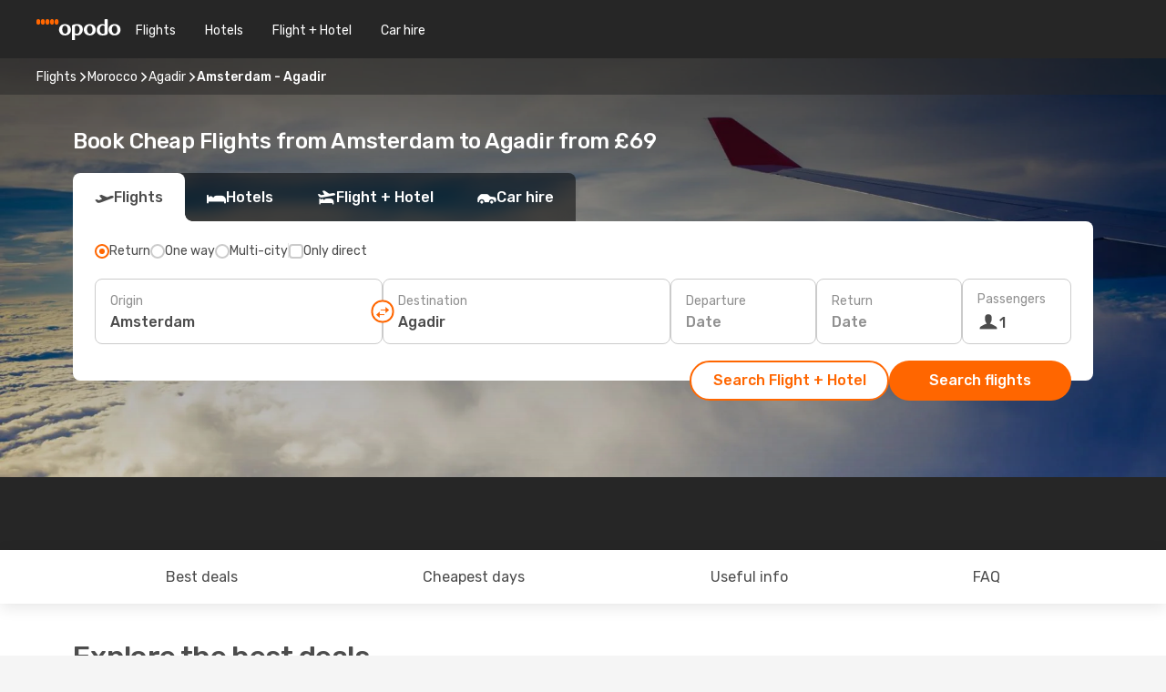

--- FILE ---
content_type: text/html;charset=utf-8
request_url: https://www.opodo.co.uk/flights/amsterdam-agadir/AMS/AGA/
body_size: 83564
content:
<!DOCTYPE html>
<html  lang="en-GB" dir="ltr">
<head><meta charset="utf-8">
<meta name="viewport" content="width=1168">
<title>Cheap Flights from Amsterdam to Agadir - Opodo</title>
<meta name="format-detection" content="telephone=no">
<link rel="preload" as="style" href="https://fonts.googleapis.com/css2?family=Rubik:wght@300;400;500;600;700&display=swap" onload="this.rel='stylesheet'">
<script type="application/ld+json">{"@context":"https://schema.org/","@type":"Product","name":"Amsterdam to Agadir flights","offers":{"@type":"AggregateOffer","lowPrice":69,"priceCurrency":"GBP"}}</script>
<meta name="og:description" content="Compare cheap flights from Amsterdam to Agadir and book your plane ticket ✈ No hidden fees ✓ Save time and money with Opodo">
<meta name="og:title" content="Cheap Flights from Amsterdam to Agadir - Opodo">
<meta name="robots" content="index, follow">
<meta name="og:image" content="https://www.opodo.co.uk/images/landingpages/destinations/1920x800/destination-default_1920x800.jpg">
<meta name="og:type" content="website">
<meta name="description" content="Compare cheap flights from Amsterdam to Agadir and book your plane ticket ✈ No hidden fees ✓ Save time and money with Opodo">
<meta name="og:url" content="https://www.opodo.co.uk/flights/amsterdam-agadir/AMS/AGA/" rel="og:url">
<link rel="canonical" href="https://www.opodo.co.uk/flights/amsterdam-agadir/AMS/AGA/" data-hid="e3fa780">
<link rel="alternate" href="https://www.opodo.de/fluege/amsterdam-agadir/AMS/AGA/" hreflang="de">
<link rel="alternate" href="https://www.opodo.fr/billets-avion/amsterdam-agadir/AMS/AGA/" hreflang="fr">
<link rel="alternate" href="https://www.opodo.es/vuelos/amsterdam-agadir/AMS/AGA/" hreflang="es">
<link rel="alternate" href="https://www.opodo.com.au/flights/amsterdam-agadir/AMS/AGA/" hreflang="en-AU">
<link rel="alternate" href="https://www.opodo.at/fluege/amsterdam-agadir/AMS/AGA/" hreflang="de-AT">
<link rel="alternate" href="https://www.opodo.com/flights/amsterdam-agadir/AMS/AGA/" hreflang="x-default">
<link rel="alternate" href="https://www.opodo.nl/vliegtickets/amsterdam-agadir/AMS/AGA/" hreflang="nl">
<link rel="alternate" href="https://www.opodo.co.uk/flights/amsterdam-agadir/AMS/AGA/" hreflang="en-GB">
<link rel="icon" href="/images/onefront/bluestone/OP/favicon.ico" type="image/x-icon" data-hid="2c9d455">
<script src="https://securepubads.g.doubleclick.net/tag/js/gpt.js" async="async"></script>
<script>
                    var gptadslots = [];
                    var googletag = googletag || {cmd:[]};
                    googletag.cmd.push(function() {
                        //Adslot 1 declaration
                        gptadslots.push(googletag.defineSlot('/4121/uk_sites/opodo.co.uk/sslp_dest', [[970,90],[970,250],[728,90]], 'top')
                            .setTargeting('pos', ['top'])
                            .addService(googletag.pubads()));
                        googletag.pubads().enableSingleRequest();
                        googletag.pubads().setTargeting('sslp_dest', [ 'AMS-AGA' ]);
                        googletag.pubads().collapseEmptyDivs();
                        googletag.enableServices();
                    });
                </script>
<link rel="shortcut icon" href="/images/onefront/bluestone/OP/favicon.ico" type="image/x-icon" data-hid="9ad5b89">
<script type="text/javascript" data-hid="1a304df">
        var CONFIG_COOKIES_PURPOSE = {
            content_personalization: ["ngStorage"]
        };

        var GA_custom_dimension = {
            label: 'cmp_ad_agreement',
            purpose: 'advertising_personalization',
            vendor: 'google'
        };

        var GA_consent = {
            label: 'google_analytics_consent',
            vendor: 'c:googleana-2kgJLL8H'
        };

        var didomiStatus = null;
        var pageLanguage = 'en';

        function setDidomiListeners() {
            window.didomiEventListeners = window.didomiEventListeners || [];
            setDidomiPush();
        }

        function setDidomiPush() {
            window.didomiEventListeners.push({
                event: 'consent.changed',
                listener: function() {
                    doActionsOnConsentChanged();
                }
            });
        }

        function doActionsOnConsentChanged() {
            updateDidomiStatus();

            setGACustomDimension();

            setGAConsentInDataLayer();
        }

        function setGACustomDimension() {
            var customDimensionValue = isConsentSet() ? isVendorEnabled(GA_custom_dimension.vendor) : false;

            pushInDatalayer(GA_custom_dimension.label, customDimensionValue);
        }

        function setGAConsentInDataLayer() {
            var consentGA = isConsentSet() ? isVendorEnabled(GA_consent.vendor) : true;

            pushInDatalayer(GA_consent.label, consentGA);
        }

        function pushInDatalayer(label, value) {
            var objPush = {};
            objPush[label] = ''+value+'';

            window.dataLayer.push(objPush);
        }

        function updateDidomiStatus() {
            didomiStatus = Didomi.getUserConsentStatusForAll();
        }

        function isCookieEnabled(cookieName) {
            return (isConsentSet() && didomiStatus.purposes.enabled.indexOf(getCookieType(cookieName)) !== -1);
        }

        function isPurposeEnabled(purposeName) {
            return didomiStatus.purposes.enabled.indexOf(purposeName) !== -1;
        }

        function isVendorEnabled(vendorName) {
            return didomiStatus.vendors.enabled.indexOf(vendorName) !== -1;
        }

        function isConsentSet() {
            return didomiStatus !== null && (didomiStatus.purposes.enabled.length !== 0 || didomiStatus.purposes.disabled.length !== 0);
        }

        function getCookieType(cookieName) {
            for (var type in CONFIG_COOKIES_PURPOSE) {
                if (CONFIG_COOKIES_PURPOSE[type].indexOf(cookieName) !== -1) {
                    return type;
                }
            }
        }

        setDidomiListeners();
    </script>
<script type="text/javascript" data-hid="4a299c0">
        //Read Cookies
        var cookiesArray = [],
            cookies,
            mktTrack,
            mktportal,
            device_gtm = 'D',
            id_gtm = 'GTM-KKLQKF';

        function initReadCookies() {
            cookiesArray.push(document.cookie.match(/(device=[^;]+)/)[0]);

            mktTrack = document.cookie.match(/((mktTrack)=[^;]+)/);
            mktportal = document.cookie.match(/((mktportal)=[^;]+)/);

            mktTrack ? cookiesArray.push(mktTrack[0]) : '';
            mktportal ? cookiesArray.push(mktportal[0]) : '';

            cookies = createCookieObj(cookiesArray);

            if(cookies.device === 'tablet'){
                device_gtm = 'T';
            } else if (cookies.device === 'mobile') {
                device_gtm = 'M';
            }
        }

        function createCookieObj(c_value) {
            var obj = {},
                t_arr;

            if (c_value !== undefined) {
                for (var i = c_value.length - 1; i >= 0; i--) {
                    t_arr = c_value[i].split(/=(.+)/);
                    obj[t_arr[0]] = t_arr[1];
                }
            } else {
                obj = {
                    utmcsr: 'no_GA',
                    utmcmd: 'no_GA'
                }
            }
            return obj;
        }

        function getCookie (name) {
            const nameEQ = name + '=';
            const ca = document.cookie.split(';');
            for (let i = 0; ca.length > i; i++) {
                let c = ca[i];
                while (c.charAt(0) === ' ') { c = c.substring(1, c.length); }
                if (c.indexOf(nameEQ) === 0) { return c.substring(nameEQ.length, c.length); }
            }
            return null;
        }

        initReadCookies();
    </script>
<script type="text/javascript" data-hid="40ffd0a">
        function getParamMktportal() {
            var resultRegExp = document.location.search.match(/(MPortal|mktportal)=([^&]+)/);
            return resultRegExp !== null ? resultRegExp[2] : "";
        }

        function setCookie(name,value, days) {
            var expires = 60 * 60 * 24 * days;
            var domainName = '.opodo.co.uk';

            if (cookies.mktportal === undefined || value !== "") {
                document.cookie = name + "=" + (value || "")  + "; max-age=" + expires + "; path=/; domain=" + domainName;

                cookies.mktportal = value;
            }
        }

        setCookie("mktportal", getParamMktportal(), 30);
    </script>
<script type="text/javascript" data-hid="15f630e">
        function getCountry() {
            return 'UK';
        }

        var dataLayerConfiguration = {
            site_type: device_gtm,
            page_url : document.location.pathname + document.location.search,
            cod_lang: 'en'+'_'+getCountry(),
            page_category: 'SSLP_city_pairs',
            sso: sessionStorage.getItem("thirdPartyTrackingData") ? sessionStorage.getItem("thirdPartyTrackingData").search('SSO_1') !== -1 : false,
            mktsession_id: getCookie('mktSession') || '',
        };

        var dataLayerABConf = {};

        if(cookies.mktportal) {
            dataLayerABConf.mktportal = cookies.mktportal;
        }

        (function prepareDataLayerConfiguration() {
            for (var property in dataLayerABConf) {
                if (dataLayerABConf.hasOwnProperty(property)) {
                    dataLayerConfiguration[property] = dataLayerABConf[property];
                }
            }
        })();

        analyticsEvent = function() {};
        window.dataLayer = window.dataLayer || [];

        dataLayer.push(dataLayerConfiguration);

        // Init custom dimensions
        setGACustomDimension();
        setGAConsentInDataLayer();
    </script>
<script type="text/javascript" data-hid="196944d">
        var tc_values = cookies.mktTrack ? cookies.mktTrack.match(/([^|]+)/g) : undefined,
        tc_obj = createCookieObj(tc_values),
        tc_device = cookies.device.substring(0,1),
        DEFAULT_UTM_SOURCE = 'google',
        DEFAULT_UTM_MEDIUM = 'cpc',
        arrival_city_code = '',
        departure_city_code = '';

        /**
         * @brief This function reads cookies and updates  value for variables tc_vars.mkt_utm.
         * @pre tc_vars object should be created before
         * @post tc_vars.mkt_utm_campaign_cookie, tc_vars.mkt_utm_source_cookie and tc_vars.mkt_utm_medium_cookie
         * are updated with the mktTrack cookie values.
         */
        function updateUtm() {
            initReadCookies();
            let tc_values = cookies.mktTrack ? cookies.mktTrack.match(/([^|]+)/g) : undefined;
            tc_obj = createCookieObj(tc_values);

            tc_vars.mkt_utm_campaign_cookie = tc_obj.utmccn || '';
            tc_vars.mkt_utm_source_cookie = tc_obj.utmcsr || '';
            tc_vars.mkt_utm_medium_cookie = tc_obj.utmcmd || '';

            (function checkAndSetGAClientId(maxCalls = 10, currentCall = 0) {
                const gaClientId = getGoogleAnalyticsClientId(getCookie('_ga'));
                if (gaClientId) {
                    window.tc_vars = window.tc_vars || {};
                    window.tc_vars.ext_ga_client_id = gaClientId;
                } else if (currentCall < maxCalls) {
                    setTimeout(() => checkAndSetGAClientId(maxCalls, currentCall + 1), 800);
                }
            })();
        }

        function getGoogleAnalyticsClientId(cookieValue) {
            if (cookieValue) {
                const parts = cookieValue.split('.');
                if (parts.length === 4) {
                    return parts[2] + '.' + parts[3];
                }
            }
            return '';
        }
    </script>
<script type="text/javascript" data-hid="bd33ae">
        //gclid is a tracking parameter used by Google to pass information to Google Analytics and Adwords
        if (tc_obj.utmgclid) {
            tc_obj.utmcsr = DEFAULT_UTM_SOURCE;
            tc_obj.utmcmd = DEFAULT_UTM_MEDIUM;
        }

        var tc_vars = {
            env_template : 'sslp',
            env_work : 'prod',
            env_market : getCountry(),
            env_language : 'en',
            env_site_type: tc_device,
            env_brand_code: 'O',
            env_brand: 'opodo',
            env_currency_code: 'GBP',
            page_category: 'sslp',
            page_url: window.location.href.split('?')[0],
            page_name: 'sslp_CityPair',
            mkt_utm_campaign_cookie: tc_obj.utmccn || '',
            mkt_utm_source_cookie: tc_obj.utmcsr || '',
            mkt_utm_medium_cookie: tc_obj.utmcmd || '',
            mkt_utm_content_cookie: tc_obj.utmcct || '',
            mkt_utm_term_cookie: tc_obj.utmctr || '',
            mkt_portal: cookies.mktportal || '',
            flight_arrival_city_code: arrival_city_code,
            flight_departure_city_code: departure_city_code,
            edo_browser_id: sessionStorage.getItem('tc_vars') ? JSON.parse(sessionStorage.getItem('tc_vars'))?.edo_browser_id : '',
        };
    </script>
<script type="text/javascript" data-hid="30ab8af">
        function reloadTMSContainer () {
            tC.container.reload({events: {page: [{},{}]}});
        }
    </script>
<script async onload="reloadTMSContainer()" src="//cdn.tagcommander.com/4250/tc_eDreamsODIGEO_79.js" data-hid="12eab05"></script>
<script type="text/javascript" data-hid="4bb012b">
        function setDidomiConfig() {
            const config = {
                app: {
                    privacyPolicyURL: 'https://www.opodo.co.uk/privacy-policy/',
                },
                languages: {
                    enabled: [pageLanguage],
                    default: pageLanguage
                }
            };

            window.didomiConfig = config;
        }

        window.didomiOnReady = window.didomiOnReady || [];
        window.didomiOnReady.push(didomiReady);


        function didomiReady() {
            updateDidomiStatus();

            setGACustomDimension();

            setGAConsentInDataLayer();

            updateUtm();

            loadGTM(window,document,'script','dataLayer',id_gtm);

            if (window?.dataLayer) {
                window.dataLayer[0].didomiExperimentId = window?.tc_array_events?.didomiExperimentId;
                window.dataLayer[0].didomiExperimentUserGroup = window?.tc_array_events?.didomiExperimentUserGroup;
            }
        }

        function didomiTimeout() {
            if (!didomiStatus) {
                loadGTM(window,document,'script','dataLayer',id_gtm);
                tC.event.didomiReady(window, {"didomiVendorsConsent": "fallBackConsent"});
            }
        }

        function didomiLoader() {
            setTimeout(didomiTimeout, 5000);

            didomiLoadScript('c81d422d-223b-4c8a-8b2e-099d6fa3acb9');
        }

        function didomiLoadScript(didomiApiKey) {
            window.gdprAppliesGlobally=true;
            function a(e){
                if(!window.frames[e]){
                    if(document.body&&document.body.firstChild){
                        var t=document.body;
                        var n=document.createElement("iframe");
                        n.style.display="none";
                        n.name=e;
                        n.title=e;
                        t.insertBefore(n,t.firstChild)
                    }
                    else{
                        setTimeout(function(){a(e)},5)
                    }
                }
            }
            function e(n,r,o,c,s){
                function e(e,t,n,a){
                    if(typeof n!=="function"){return}
                    if(!window[r]){
                        window[r]=[]
                    }
                    var i=false;
                    if(s){
                        i=s(e,t,n)
                    }
                    if(!i){
                        window[r].push({command:e,parameter:t,callback:n,version:a})
                    }
                }
                e.stub=true;
                function t(a){
                    if(!window[n]||window[n].stub!==true){return}
                    if(!a.data){return}
                    var i=typeof a.data==="string";
                    var e;
                    try{e=i?JSON.parse(a.data):a.data}
                    catch(t){return}
                    if(e[o]){
                        var r=e[o];
                        window[n](r.command,r.parameter,function(e,t){
                            var n={};
                            n[c]={returnValue:e,success:t,callId:r.callId};
                            a.source.postMessage(i?JSON.stringify(n):n,"*")
                        },r.version)
                    }
                }
                if("undefined"[n]!=="function"){
                    window[n]=e;
                    if(window.addEventListener){
                        window.addEventListener("message",t,false)
                    }
                    else{
                        window.attachEvent("onmessage",t)}
                }
            }
            e("__tcfapi","__tcfapiBuffer","__tcfapiCall","__tcfapiReturn");a("__tcfapiLocator");

            (function(e){
                var t=document.createElement("script");
                t.id="spcloader";
                t.type="text/javascript";
                t.async=true;
                t.src="https://sdk.privacy-center.org/"+e+"/loader.js?target="+document.location.hostname;t.charset="utf-8";
                var n=document.getElementsByTagName("script")[0];
                n.parentNode.insertBefore(t,n)
            })(didomiApiKey);
        }

        setDidomiConfig();

       didomiLoader();
    </script>
<script type="text/javascript" data-hid="7f260c0">
        domainName = 'opodo.co.uk';
        domainNameSearch = 'www.opodo.co.uk';
        //If an AB test is running the placeholder will be replaced by a push instruction
        //to set the ga custom dimensions with the value of MultitestCfg partitions winners:

        var countryCode = getCountry();
        var lang = 'en';
    </script>
<script type="text/javascript" data-hid="f37a6b">
        function loadGTM (w,d,s,l,i){w[l]=w[l]||[];w[l].push({'gtm.start':
        new Date().getTime(),event:'gtm.js'});var f=d.getElementsByTagName(s)[0],
        j=d.createElement(s),dl=l!='dataLayer'?'&amp;l='+l:'';j.async=true;j.src=
        '//www.googletagmanager.com/gtm.js?id='+i+dl;f.parentNode.insertBefore(j,f);
        }
    </script>
<script type="text/javascript" data-hid="777b523">
        /**
         * @desc This function is used in an intervals in order to check if the mktTrack cookie value changes, in this case
         * it performs a push into dataLayer object with the new value.
         * @post If the push is done, the interval is stoped.
         */
        function mktTrackCookieUpdate(cookie) {
            dataLayer.push({'event': 'mkttrack', 'mktTrack':cookie.match(new RegExp('mktTrack=([^;]+)'))[1]});
        }

        function doTrack() {
            var mktportal = cookies["mktportal"] === undefined ? "" : cookies["mktportal"];
            track('OPUK', mktportal, 'SSLP', false, mktTrackCookieUpdate);
        }

        function loadScript(src, callback) {
            var a = document.createElement('script'),
                f = document.getElementsByTagName('head')[0];

            a.async = true;
            a.type = 'text/javascript';
            a.src = src;

            if (callback !== null){
                if (a.readyState) { // IE, incl. IE9
                    a.onreadystatechange = function() {
                        if (a.readyState == "loaded" || a.readyState == "complete") {
                            a.onreadystatechange = null;
                            callback();
                        }
                    };
                } else {
                    a.onload = function() { // Other browsers
                        callback();
                    };
                }
            }

            f.appendChild(a);
        }
    </script>
<script type="text/javascript" data-hid="7ca9d41">loadScript("/marketing-channel/client/v3/marketing-channel.min.js", doTrack);</script>
<script type="application/ld+json">{"@context":"https://schema.org/","@type":"FAQPage","mainEntity":[{"@type":"Question","name":"Is it possible to purchase a flexible ticket for my flight from Amsterdam to Agadir?","acceptedAnswer":{"@type":"Answer","text":"At Opodo we want to make sure that your travel plans are not affected by any cancelation as well as any possible restrictions Morocco may apply when travelling from Amsterdam. Is your flight cancelled? We've got your back! With our flexible ticket guarantee you can decide if you want to book another flight - free of rebooking fee - or get a full refund!"}},{"@type":"Question","name":"How can I find cheap flights from Amsterdam to Agadir at Opodo?","acceptedAnswer":{"@type":"Answer","text":"The cheapest price for a flight from Amsterdam to Agadir is 69 £. At Opodo we use different machine learned based methodologies to find our costumers the best option available, considering airline combinations, stopovers and direct flights as well as different criteria for inbound and outbound journeys."}},{"@type":"Question","name":"Is Agadir expensive to visit compared to Amsterdam?","acceptedAnswer":{"@type":"Answer","text":"If you compare transportation prices, the taxi ride in Agadir costs an average of 0.49 GBP, 86% cheaper than Amsterdam, with a fare of 3.59 GBP, While train tickets costs 87% less in Agadir: 0.35 GBP against 2.77 GBP in Amsterdam. If you compare the price of a lunch meal, however, you can find it from 4.05 GBP in Agadir, 77% less than the 17.72 GBP in Amsterdam. The price of the coffee is around 53% cheaper in Agadir, with an average of 1.68 GBP, while in Amsterdam the coffee costs 3.60 GBP."}},{"@type":"Question","name":"When is the best time to book a flight from Amsterdam to Agadir?","acceptedAnswer":{"@type":"Answer","text":"The most popular months to book a flight from Amsterdam to Agadir are January, November and February, based on the searches of our customers."}},{"@type":"Question","name":"When is the best time to travel from Amsterdam to Agadir?","acceptedAnswer":{"@type":"Answer","text":"The best time of the year to go to Agadir when flying from Amsterdam depends on several preference factors like climate, seasonality and, of course, price. When it comes to popularity, October is the top 1º month to fly to Agadir from Amsterdam in terms of searches from our customer, followed by March and December. If you prefer to avoid high peaks of turism, however, and escape a crowded period, June, September and May are the months with less volume of searchs for the route Amsterdam - Agadir."}},{"@type":"Question","name":"How long does the flight take to go from Amsterdam to Agadir?","acceptedAnswer":{"@type":"Answer","text":"The total flight time between Amsterdam and Agadir is of around 04:49 hours on average, considering an average distance of 2,713 km, for both direct and indirect flights for the route (which may have 1 or more stops in other cities in between)."}},{"@type":"Question","name":"How is the weather in Agadir compared to Amsterdam?","acceptedAnswer":{"@type":"Answer","text":"While in Amsterdam the temperatures can reach an average of 30.44 ºC in summer, with precipitation levels up to 6 mm ,Agadir's temperatures can go up to 37.93 ºC during the hot season, with 0.7 mm average of rain rate . In winter, however, weather indicators show around 4.04 ºC in Agadir, compared to the -2.89 ºC average degrees reported in Amsterdam. During the winter period, Amsterdam can register 3 mm precipitation, while Agadir have an average of 2.3 mm rain level."}},{"@type":"Question","name":"Which are the airlines with flights from Amsterdam to Agadir?","acceptedAnswer":{"@type":"Answer","text":"Airlines with direct flights departing from Amsterdam to Agadir are: Transavia Airlines. Easyjet."}}]}</script>
<link rel="stylesheet" href="/sslp-itinerary-frontend/static-content/_nuxt/op.1ace6eef.css">
<link rel="modulepreload" as="script" crossorigin href="/sslp-itinerary-frontend/static-content/_nuxt/entry.4c5b1b07.js">
<link rel="modulepreload" as="script" crossorigin href="/sslp-itinerary-frontend/static-content/_nuxt/op.26a57ee4.js">
<link rel="modulepreload" as="script" crossorigin href="/sslp-itinerary-frontend/static-content/_nuxt/AirlineInterlinking.b0c3e142.js">
<link rel="modulepreload" as="script" crossorigin href="/sslp-itinerary-frontend/static-content/_nuxt/SslpHead.a26891f7.js">
<link rel="modulepreload" as="script" crossorigin href="/sslp-itinerary-frontend/static-content/_nuxt/common.a0bac133.js">
<link rel="modulepreload" as="script" crossorigin href="/sslp-itinerary-frontend/static-content/_nuxt/nuxt-link.11c68e6d.js">
<link rel="modulepreload" as="script" crossorigin href="/sslp-itinerary-frontend/static-content/_nuxt/vue.f36acd1f.7777f8dd.js">
<link rel="modulepreload" as="script" crossorigin href="/sslp-itinerary-frontend/static-content/_nuxt/useFetchRouteDetails.4b864a8f.js">
<link rel="modulepreload" as="script" crossorigin href="/sslp-itinerary-frontend/static-content/_nuxt/CheapestTimeToFly.21fe8833.js">
<link rel="modulepreload" as="script" crossorigin href="/sslp-itinerary-frontend/static-content/_nuxt/useInterlink.4f85ba70.js">
<link rel="modulepreload" as="script" crossorigin href="/sslp-itinerary-frontend/static-content/_nuxt/ViewMore.2d32d691.js">
<link rel="modulepreload" as="script" crossorigin href="/sslp-itinerary-frontend/static-content/_nuxt/CardPrice.0252acb6.js">
<link rel="modulepreload" as="script" crossorigin href="/sslp-itinerary-frontend/static-content/_nuxt/CityPairsPageContent.1167a4c5.js">
<link rel="modulepreload" as="script" crossorigin href="/sslp-itinerary-frontend/static-content/_nuxt/PageLayout.1d6705c5.js">
<link rel="modulepreload" as="script" crossorigin href="/sslp-itinerary-frontend/static-content/_nuxt/useSearch.334a2f4e.js">
<link rel="modulepreload" as="script" crossorigin href="/sslp-itinerary-frontend/static-content/_nuxt/useAutocomplete.fca64fc1.js">
<link rel="modulepreload" as="script" crossorigin href="/sslp-itinerary-frontend/static-content/_nuxt/DatePicker.4899b792.js">
<link rel="modulepreload" as="script" crossorigin href="/sslp-itinerary-frontend/static-content/_nuxt/PassengerRow.c7f1164e.js">
<link rel="modulepreload" as="script" crossorigin href="/sslp-itinerary-frontend/static-content/_nuxt/SeoInterlinking.1e7c9c6e.js">
<link rel="modulepreload" as="script" crossorigin href="/sslp-itinerary-frontend/static-content/_nuxt/useSeoInterlinkingLinks.e7d857f8.js">
<link rel="modulepreload" as="script" crossorigin href="/sslp-itinerary-frontend/static-content/_nuxt/InfoBlocks.814b75c4.js">
<link rel="modulepreload" as="script" crossorigin href="/sslp-itinerary-frontend/static-content/_nuxt/useInfoblocks.0166e95c.js">
<link rel="modulepreload" as="script" crossorigin href="/sslp-itinerary-frontend/static-content/_nuxt/useWidgetVisibility.b9f52156.js">
<link rel="modulepreload" as="script" crossorigin href="/sslp-itinerary-frontend/static-content/_nuxt/AutoContent.f40724ff.js">
<link rel="modulepreload" as="script" crossorigin href="/sslp-itinerary-frontend/static-content/_nuxt/DealsContainer.1770f0f6.js">
<link rel="modulepreload" as="script" crossorigin href="/sslp-itinerary-frontend/static-content/_nuxt/SeoContent.0d22491f.js">
<link rel="modulepreload" as="script" crossorigin href="/sslp-itinerary-frontend/static-content/_nuxt/useStructuredData.1ad29b06.js">
<link rel="modulepreload" as="script" crossorigin href="/sslp-itinerary-frontend/static-content/_nuxt/useLastMinuteLinks.5c9879e1.js">







<script type="module" src="/sslp-itinerary-frontend/static-content/_nuxt/entry.4c5b1b07.js" crossorigin></script></head>
<body  class="odf-bg-secondary fonts-loading loading"><div id="__nuxt"><!--[--><!--[--><header class="header"><div id="header-logo-url" class="header-logo"><svg><use href="/sslp-itinerary-frontend/static-content/_nuxt/logo-OP.e9090f22.svg#main" xlink:href="/sslp-itinerary-frontend/static-content/_nuxt/logo-OP.e9090f22.svg#main" width="100%" height="100%"></use></svg></div><div class="header-desktop-start"><div class="header-tabs odf-tabs odf-tabs-header"><!--[--><a class="header-tabs-item" href="https://www.opodo.co.uk/flights/">Flights</a><a class="header-tabs-item" href="https://www.opodo.co.uk/hotels/">Hotels</a><a class="header-tabs-item" href="https://www.opodo.co.uk/holidays/">Flight + Hotel</a><a class="header-tabs-item" href="https://carhire.opodo.co.uk/en/?clientId=314911" rel="nofollow">Car hire</a><!--]--></div></div><div class="header-desktop-end"><!--[--><!--]--><div class="currencySwitcher"><button type="button" class="currencySwitcher-outside"><img src="/images/onefront/flags/flags@2x.png" class="currencySwitcher-img currencySwitcher-img-UK" alt="UK"><span>EN</span><span> (£) </span></button><div class="currencySwitcher-inside"><div class="currencySwitcher-header"><span>Opodo is now available in the following countries:</span></div><div class="currencySwitcher-main"><div class="currencySwitcher-continents"><!--[--><div class="currencySwitcher-continent"><span class="currencySwitcher-continent-title">Europe</span><div class="currencySwitcher-countries"><!--[--><a href="https://www.opodo.de/fluege/amsterdam-agadir/AMS/AGA/" lang="de-DE" class="currencySwitcher-country"><img src="/images/onefront/flags/flags@2x.png" class="currencySwitcher-img currencySwitcher-img-DE" alt="DE"><span>Deutschland (€)</span></a><a href="https://www.opodo.fr/billets-avion/amsterdam-agadir/AMS/AGA/" lang="fr-FR" class="currencySwitcher-country"><img src="/images/onefront/flags/flags@2x.png" class="currencySwitcher-img currencySwitcher-img-FR" alt="FR"><span>France (€)</span></a><a href="https://www.opodo.es/vuelos/amsterdam-agadir/AMS/AGA/" lang="es-ES" class="currencySwitcher-country"><img src="/images/onefront/flags/flags@2x.png" class="currencySwitcher-img currencySwitcher-img-ES" alt="ES"><span>España (€)</span></a><a href="https://www.opodo.at/fluege/amsterdam-agadir/AMS/AGA/" lang="de-AT" class="currencySwitcher-country"><img src="/images/onefront/flags/flags@2x.png" class="currencySwitcher-img currencySwitcher-img-AT" alt="AT"><span>Österreich (€)</span></a><a href="https://www.opodo.nl/vliegtickets/amsterdam-agadir/AMS/AGA/" lang="nl-NL" class="currencySwitcher-country"><img src="/images/onefront/flags/flags@2x.png" class="currencySwitcher-img currencySwitcher-img-NL" alt="NL"><span>Nederland (€)</span></a><!--]--></div></div><div class="currencySwitcher-continent"><span class="currencySwitcher-continent-title">Oceania</span><div class="currencySwitcher-countries"><!--[--><a href="https://www.opodo.com.au/flights/amsterdam-agadir/AMS/AGA/" lang="en-AU" class="currencySwitcher-country"><img src="/images/onefront/flags/flags@2x.png" class="currencySwitcher-img currencySwitcher-img-AU" alt="AU"><span>Australia ($)</span></a><!--]--></div></div><!--]--></div><div class="currencySwitcher-international"><span>Or you can visit our</span><a href="https://www.opodo.com/flights/amsterdam-agadir/AMS/AGA/">global site</a><i aria-hidden="true"></i></div></div><div class="currencySwitcher-footer"><button type="button">Close</button></div></div></div></div></header><section class="searcher" style="background-image:linear-gradient(rgba(0, 0, 0, 0.5), rgba(0, 0, 0, 0)), url(/images/landingpages/destinations/1920x800/destination-default_1920x800.jpg);background-position-y:0%;"><div class="breadcrumb breadcrumb__dark"><ol class="breadcrumb-list" vocab="http://schema.org/" typeof="BreadcrumbList"><!--[--><li property="itemListElement" typeof="ListItem" class="breadcrumb-item"><a href="https://www.opodo.co.uk/flights/" property="item" typeof="WebPage"><span class="breadcrumb-content" property="name">Flights</span></a><i class="odf-icon odf-icon-s odf-icon-arrow-right" aria-hidden="true"></i><meta property="position" content="1"></li><li property="itemListElement" typeof="ListItem" class="breadcrumb-item"><a href="https://www.opodo.co.uk/flights/morocco/MA/" property="item" typeof="WebPage"><span class="breadcrumb-content" property="name">Morocco</span></a><i class="odf-icon odf-icon-s odf-icon-arrow-right" aria-hidden="true"></i><meta property="position" content="2"></li><li property="itemListElement" typeof="ListItem" class="breadcrumb-item"><a href="https://www.opodo.co.uk/flights/agadir/AGA/" property="item" typeof="WebPage"><span class="breadcrumb-content" property="name">Agadir</span></a><i class="odf-icon odf-icon-s odf-icon-arrow-right" aria-hidden="true"></i><meta property="position" content="3"></li><li property="itemListElement" typeof="ListItem" class="breadcrumb-item"><span class="is-current breadcrumb-content" property="name">Amsterdam - Agadir</span><!----><meta property="position" content="4"></li><!--]--></ol></div><header><!----><h1>Book Cheap Flights from Amsterdam to Agadir from £69</h1></header><div class="searcher-body"><div><div class="searchBox"><!----><div class="searchBox-tabs"><div class="active" id="flightsTab"><i class="odf-icon-flight" aria-hidden="true"></i><span>Flights</span></div><div class="" id="hotelsTab"><i class="odf-icon-hotel" aria-hidden="true"></i><span>Hotels</span></div><div class="" id="flightsHotelTab"><i class="odf-icon-flight-hotel" aria-hidden="true"></i><span>Flight + Hotel</span></div><!----><div class="" id="carsTab"><i class="odf-icon-car" aria-hidden="true"></i><span>Car hire</span></div></div><div class="searchBox-content"><div class="searchBox-flightsTypes"><input id="return-radioButton" type="radio" checked><label class="searchBox-flightsType searchBox-flightsType-label" for="return-radioButton"><i aria-hidden="true"></i><span id="return-label">Return</span></label><input id="oneWay-radioButton" type="radio"><label class="searchBox-flightsType searchBox-flightsType-label" for="oneWay-radioButton"><i aria-hidden="true"></i><span id="oneWay-label">One way </span></label><input id="multiStop-radioButton" type="radio"><label class="searchBox-flightsType searchBox-flightsType-label" for="multiStop-radioButton"><i aria-hidden="true"></i><span id="multistop-label">Multi-city</span></label><div class="searchBox-flightsTypes-separator"></div><input id="direct-flights-checkbox" type="checkbox"><label class="searchBox-flightsType searchBox-flightsType-label searchBox-flightsType--direct" for="direct-flights-checkbox"><i class="odf-icon-tick" aria-hidden="true"></i><span>Only direct</span></label></div><!----><div class="searchBox-body"><div class="searchBox-rows"><div style="display:none;" class="searchBox-calendar"><div class="searchBox-calendar-window"><div class="datepicker" style="transform:translateX(0px);"><!--[--><!--]--><!--[--><!--]--></div></div><div class="searchBox-calendar-arrow-container-left"><button class="searchBox-calendar-arrow" disabled><i class="odf-icon odf-icon-arrow-left" aria-hidden="true"></i></button></div><div class="searchBox-calendar-arrow-container-right"><button class="searchBox-calendar-arrow"><i class="odf-icon odf-icon-arrow-right" aria-hidden="true"></i></button></div><div class="searchBox-close"><!----><!----><button id="done-button" class="button-primary button__fit mis-auto">Close</button></div></div><!--[--><div class="searchBox-row"><div class="searchBox-row-inputs"><div class="searchBox-row-cities searchBox-row-collapse"><div id="ORIGIN-location-0" class="searchBox-box"><!----><label>Origin</label><!--[--><input value="" placeholder="Where from?" type="text" maxlength="128" autocapitalize="off" autocorrect="off" autocomplete="off" spellcheck="false"><!----><!--]--><!----><!----></div><button class="searchBox-swapButton" type="button"><i class="searchBox-swapButton-icon" aria-hidden="true"></i></button><div id="DESTINATION-location-0" class="searchBox-box"><!----><label>Destination</label><!--[--><input value="" placeholder="Where to?" type="text" maxlength="128" autocapitalize="off" autocorrect="off" autocomplete="off" spellcheck="false"><!----><!--]--><!----><!----></div></div><div class="searchBox-row-dates searchBox-row-collapse"><div id="OUTBOUND-date-0" class="searchBox-box searchBox-box-date"><!----><label>Departure</label><span class="searchBox-box-placeholder">Date</span><!----><!----></div><div id="INBOUND-date-0" class="searchBox-box searchBox-box-date"><!----><label>Return</label><span class="searchBox-box-placeholder">Date</span><!----><!----></div></div></div><div class="searchBox-row-action"><!--[--><div id="passenger-selector" class="searchBox-box searchBox-box-passengers"><label>Passengers</label><div class="searchBox-passengers-input"><i class="odf-icon-pax" aria-hidden="true"></i><span class="searchBox-box-plain-text">1</span></div></div><!----><!--]--><!----><!----></div></div><!--]--></div><!----></div><!----><div class="searchBox-buttons"><button id="search-dp-btn">Search Flight + Hotel</button><button id="search-btn">Search flights</button><!----><!----></div></div><!----></div></div></div><div class="trustpilot-container"><div class="trustpilot"><span></span></div></div></section><div class="promo-static-banner promo-banner-id__hotel-super-sale promo-static-banner__align-center" style="--bg-image:url(&#39;/images/campaign/hotel_days/2026_1/SSLP/SSLP-banner-DESKTOP-OP-en_GB.png&#39;);"><div class="promo-static-banner-img"></div><!----></div><!----><!----><div class="advertBanner"><div id="top" style="display:none;"></div></div><!----><!--[--><section id="best-deals" class="lastMinute"><header><div class="lastMinute-title"><h2>Explore the best deals</h2><span class="lastMinute-subtitle">Discover the cheapest flights from Amsterdam to Agadir</span></div><!--[--><img class="lastMinute-tag" src="/images/landingpages/assets/discountTag.png" alt="emptyFilter"><div class="lastMinute-tabs"><div class="lastMinute-title-bottom"></div><span>Filter by</span><button class="" type="button">Return</button><button class="active" type="button">One way </button></div><!--]--></header><!--[--><!--[--><!--[--><div class="lastMinute-deals lastMinute-deals__hidden"><!--[--><a class="lastMinute-card card-highest-discount" href="https://www.opodo.co.uk/travel/?locale=en_GB#results/type=R;buyPath=1003;from=9632;to=2248;dep=2026-03-04;ret=2026-03-11;adults=1;children=0;infants=0;internalSearch=false;collectionmethod=false;trainSearch=false;" rel="nofollow" style="" name="deal"><div class="lastMinute-card-title"><span>Wed 4 Mar</span><span> - Wed 11 Mar</span></div><div class="lastMinute-card-flightsInfo"><div><img loading="lazy" width="24" height="24" alt="Royal Air Maroc" src="https://www.opodo.co.uk/images/onefront/airlines/smAT.gif"><div class="lastMinute-card-flightInfo"><div class="lastMinute-card-flightInfo-carrier"><span class="lastMinute-card-flightInfo-date">Royal Air Maroc</span><span class="lastMinute-card-flightInfo-stops">1 stop</span></div><div class="lastMinute-card-flightInfo-cities"><span>AMS</span><span> - AGA</span></div></div></div><div><img loading="lazy" width="24" height="24" alt="Royal Air Maroc" src="https://www.opodo.co.uk/images/onefront/airlines/smAT.gif"><div class="lastMinute-card-flightInfo"><div class="lastMinute-card-flightInfo-carrier"><span class="lastMinute-card-flightInfo-date">Royal Air Maroc</span><span class="lastMinute-card-flightInfo-stops">1 stop</span></div><div class="lastMinute-card-flightInfo-cities"><span>AGA</span><span> - AMS</span></div></div></div></div><div class="card-price"><!----><div class="card-price-container"><div class="card-price-item__prefix card-price-item card-price-item__default"><span>181</span><span>£</span></div><!----></div><span class="card-price-subtext">Prime price per passenger</span></div></a><a class="lastMinute-card" href="https://www.opodo.co.uk/travel/?locale=en_GB#results/type=R;buyPath=1003;from=9632;to=2248;dep=2026-02-17;ret=2026-02-24;adults=1;children=0;infants=0;internalSearch=false;collectionmethod=false;trainSearch=false;" rel="nofollow" style="" name="deal"><div class="lastMinute-card-title"><span>Tue 17 Feb</span><span> - Tue 24 Feb</span></div><div class="lastMinute-card-flightsInfo"><div><img loading="lazy" width="24" height="24" alt="Transavia Airlines" src="https://www.opodo.co.uk/images/onefront/airlines/smHV.gif"><div class="lastMinute-card-flightInfo"><div class="lastMinute-card-flightInfo-carrier"><span class="lastMinute-card-flightInfo-date">Transavia Airlines</span><span class="lastMinute-card-flightInfo-stops__direct lastMinute-card-flightInfo-stops">Direct</span></div><div class="lastMinute-card-flightInfo-cities"><span>AMS</span><span> - AGA</span></div></div></div><div><img loading="lazy" width="24" height="24" alt="Transavia Airlines" src="https://www.opodo.co.uk/images/onefront/airlines/smHV.gif"><div class="lastMinute-card-flightInfo"><div class="lastMinute-card-flightInfo-carrier"><span class="lastMinute-card-flightInfo-date">Transavia Airlines</span><span class="lastMinute-card-flightInfo-stops__direct lastMinute-card-flightInfo-stops">Direct</span></div><div class="lastMinute-card-flightInfo-cities"><span>AGA</span><span> - AMS</span></div></div></div></div><div class="card-price"><!----><div class="card-price-container"><div class="card-price-item__prefix card-price-item card-price-item__default"><span>213</span><span>£</span></div><!----></div><span class="card-price-subtext">Prime price per passenger</span></div></a><!--]--></div><!--]--><!----><!--]--><!--[--><!--[--><div class="lastMinute-deals"><!--[--><a class="lastMinute-card card-highest-discount" href="https://www.opodo.co.uk/travel/?locale=en_GB#results/type=O;buyPath=1003;from=9632;to=2248;dep=2026-02-12;adults=1;children=0;infants=0;internalSearch=false;collectionmethod=false;trainSearch=false;" rel="nofollow" style="" name="deal"><div class="lastMinute-card-title"><span>Thu 12 Feb</span><!----></div><div class="lastMinute-card-flightsInfo"><div><img loading="lazy" width="24" height="24" alt="Transavia Airlines" src="https://www.opodo.co.uk/images/onefront/airlines/smHV.gif"><div class="lastMinute-card-flightInfo"><div class="lastMinute-card-flightInfo-carrier"><span class="lastMinute-card-flightInfo-date">Transavia Airlines</span><span class="lastMinute-card-flightInfo-stops__direct lastMinute-card-flightInfo-stops">Direct</span></div><div class="lastMinute-card-flightInfo-cities"><span>AMS</span><span> - AGA</span></div></div></div><!----></div><div class="card-price"><!----><div class="card-price-container__horitzontal card-price-container"><div class="card-price-item__prefix card-price-item card-price-item__default"><span>71</span><span>£</span></div><div class="card-price-item__prefix card-price-item card-price-item__prime"><span>69</span><span>£</span></div></div><span class="card-price-subtext">Prime price per passenger</span></div></a><a class="lastMinute-card" href="https://www.opodo.co.uk/travel/?locale=en_GB#results/type=O;buyPath=1003;from=9632;to=2248;dep=2026-03-02;adults=1;children=0;infants=0;internalSearch=false;collectionmethod=false;trainSearch=false;" rel="nofollow" style="" name="deal"><div class="lastMinute-card-title"><span>Mon 2 Mar</span><!----></div><div class="lastMinute-card-flightsInfo"><div><img loading="lazy" width="24" height="24" alt="Transavia Airlines" src="https://www.opodo.co.uk/images/onefront/airlines/smHV.gif"><div class="lastMinute-card-flightInfo"><div class="lastMinute-card-flightInfo-carrier"><span class="lastMinute-card-flightInfo-date">Transavia Airlines</span><span class="lastMinute-card-flightInfo-stops__direct lastMinute-card-flightInfo-stops">Direct</span></div><div class="lastMinute-card-flightInfo-cities"><span>AMS</span><span> - AGA</span></div></div></div><!----></div><div class="card-price"><!----><div class="card-price-container__horitzontal card-price-container"><div class="card-price-item__prefix card-price-item card-price-item__default"><span>75</span><span>£</span></div><div class="card-price-item__prefix card-price-item card-price-item__prime"><span>72</span><span>£</span></div></div><span class="card-price-subtext">Prime price per passenger</span></div></a><a class="lastMinute-card" href="https://www.opodo.co.uk/travel/?locale=en_GB#results/type=O;buyPath=1003;from=9632;to=2248;dep=2026-03-15;adults=1;children=0;infants=0;internalSearch=false;collectionmethod=false;trainSearch=false;" rel="nofollow" style="" name="deal"><div class="lastMinute-card-title"><span>Sun 15 Mar</span><!----></div><div class="lastMinute-card-flightsInfo"><div><img loading="lazy" width="24" height="24" alt="Transavia Airlines" src="https://www.opodo.co.uk/images/onefront/airlines/smHV.gif"><div class="lastMinute-card-flightInfo"><div class="lastMinute-card-flightInfo-carrier"><span class="lastMinute-card-flightInfo-date">Transavia Airlines</span><span class="lastMinute-card-flightInfo-stops__direct lastMinute-card-flightInfo-stops">Direct</span></div><div class="lastMinute-card-flightInfo-cities"><span>AMS</span><span> - AGA</span></div></div></div><!----></div><div class="card-price"><!----><div class="card-price-container__horitzontal card-price-container"><div class="card-price-item__prefix card-price-item card-price-item__default"><span>75</span><span>£</span></div><!----></div><span class="card-price-subtext">Prime price per passenger</span></div></a><a class="lastMinute-card" href="https://www.opodo.co.uk/travel/?locale=en_GB#results/type=O;buyPath=1003;from=9632;to=2248;dep=2026-02-28;adults=1;children=0;infants=0;internalSearch=false;collectionmethod=false;trainSearch=false;" rel="nofollow" style="" name="deal"><div class="lastMinute-card-title"><span>Sat 28 Feb</span><!----></div><div class="lastMinute-card-flightsInfo"><div><img loading="lazy" width="24" height="24" alt="Transavia Airlines" src="https://www.opodo.co.uk/images/onefront/airlines/smHV.gif"><div class="lastMinute-card-flightInfo"><div class="lastMinute-card-flightInfo-carrier"><span class="lastMinute-card-flightInfo-date">Transavia Airlines</span><span class="lastMinute-card-flightInfo-stops__direct lastMinute-card-flightInfo-stops">Direct</span></div><div class="lastMinute-card-flightInfo-cities"><span>AMS</span><span> - AGA</span></div></div></div><!----></div><div class="card-price"><!----><div class="card-price-container__horitzontal card-price-container"><div class="card-price-item__prefix card-price-item card-price-item__default"><span>102</span><span>£</span></div><div class="card-price-item__prefix card-price-item card-price-item__prime"><span>97</span><span>£</span></div></div><span class="card-price-subtext">Prime price per passenger</span></div></a><!--]--></div><!--]--><!----><!--]--><!--]--><div class="disclaimer"><i aria-hidden="true"></i><span>The prices shown on this page were available within the last 20 days for the specified periods and should not be considered the final price offered. Please note that availability and prices are subject to change.</span></div></section><section id="cheapest-days" class="cheapestTime"><header><div class="cheapestTime-title"><h2>Cheapest time to fly from Amsterdam to Agadir</h2><span>If you’re planning to fly this route soon, keep in mind that the lowest fares are usually available <strong>in the middle of</strong> <strong>March</strong>. Take advantage of this period to save on your flight tickets and make the most of your trip. Please note that prices may change after your search.</span></div><div class="cheapestTime-tabs"><span>Filter by</span><button class="">Return</button><button class="active">One way </button></div></header><div class="cheapestTime-main"><div class="cheapestTime-info" style="transform:translateX(calc(NaNpx - 50%));"><span class="cheapestTime-info-date">week: 9 Mar - 15 Mar</span><div class="cheapestTime-info-search"><span class="cheapestTime-info-price">Flights from just <span>£75</span></span><a alt="Go to search" href="https://www.opodo.co.uk/travel/?locale=en_GB#results/type=O;buyPath=1003;from=null;to=null;dep=2026-03-15;adults=1;children=0;infants=0;internalSearch=false;collectionmethod=false;" rel="nofollow"><button>Search</button></a></div></div><div class="cheapestTime-container"><!--[--><div class="cheapestTime-column" style="height:112.85431773236651px;"><span>£129</span><!----></div><div class="cheapestTime-column" style="height:91.17117117117117px;"><span>£104</span><!----></div><div class="cheapestTime-column" style="height:147.80927268732145px;"><span>£169</span><!----></div><div class="cheapestTime-column" style="height:200px;"><span>£228</span><!----></div><div class="cheapestTime-column" style="height:77.74115578993627px;"><span>£89</span><!----></div><div class="cheapestTime-column" style="height:92.54229839595693px;"><span>£106</span><!----></div><div class="cheapestTime-column__selected cheapestTime-column" style="height:65.15491100856954px;"><span>£75</span><div class="cheapestTime-column__selected-line"></div></div><div class="cheapestTime-column__noPrice cheapestTime-column" style="height:0px;"><i aria-hidden="true"></i><!----></div><div class="cheapestTime-column__noPrice cheapestTime-column" style="height:0px;"><i aria-hidden="true"></i><!----></div><div class="cheapestTime-column__noPrice cheapestTime-column" style="height:0px;"><i aria-hidden="true"></i><!----></div><div class="cheapestTime-column__noPrice cheapestTime-column" style="height:0px;"><i aria-hidden="true"></i><!----></div><div class="cheapestTime-column" style="height:162.51373324544056px;"><span>£185</span><!----></div><!--]--></div><div class="cheapestTime-months"><!----><!--[--><span class="cheapestTime-month__has-sibling">January</span><span class="">February</span><span class=""></span><span class=""></span><span class="cheapestTime-month__has-sibling"></span><span class="">March</span><span class=""></span><span class=""></span><span class=""></span><span class="cheapestTime-month__has-sibling"></span><span class="">April</span><span class=""></span><!--]--><i class="cheapestTime-months-next" aria-hidden="true"></i></div></div></section><div id="useful-info" class="infoblock"><div class="carousel carousel__white"><div class="carousel-arrow-container carousel-arrow-container-left"><!----></div><div class="carousel-arrow-container carousel-arrow-container-right"><!----></div><div class="carousel-window"><div class="carousel-items" style="transform:translateX(-0px);display:flex;gap:64px;transition:transform 0.3s ease;"><!--[--><!--[--><div class="infoblock-block"><span class="infoblock-block-title">Flight Duration</span><span class="infoblock-block-code">4 hours</span><span class="infoblock-block-text">Flights between Amsterdam and Agadir take, on average, 4 hours minutes, but the time can vary according to other factors</span></div><div class="infoblock-block"><span class="infoblock-block-title">Cheapest flight</span><span class="infoblock-block-code">£69</span><span class="infoblock-block-text">Cheapest price for a flight between Amsterdam and Agadir found by our customers in the last 72 hours</span></div><div class="infoblock-block"><span class="infoblock-block-title">Departing Airport</span><span class="infoblock-block-code">Schiphol</span><span class="infoblock-block-text">The airport Schiphol is the departure airport operating flights between Amsterdam and Agadir</span></div><div class="infoblock-block"><span class="infoblock-block-title">Arriving Airport</span><span class="infoblock-block-code">Agadir Almassira</span><span class="infoblock-block-text">Flights departing Amsterdam with Agadir as destination arrive at Agadir Almassira</span></div><div class="infoblock-block"><span class="infoblock-block-title">High season</span><span class="infoblock-block-code">March</span><span class="infoblock-block-text">According to search data from our customers, March is the busiest time to fly from Amsterdam to Agadir</span></div><div class="infoblock-block"><span class="infoblock-block-title">Airlines flying this route</span><span class="infoblock-block-code">Transavia Airlines</span><span class="infoblock-block-text">Airline(s) with flights between Amsterdam to Agadir</span></div><div class="infoblock-block"><span class="infoblock-block-title">Best time to book</span><span class="infoblock-block-code">March</span><span class="infoblock-block-text">According to real data March is the most popular time to book a flight to Agadir when departing from Amsterdam</span></div><!--]--><!--]--></div></div></div></div><section class="airline-interlinking"><header><span class="airline-interlinking--title">Airlines that fly from Amsterdam to Agadir</span></header><!--[--><!--[--><div class="airline-interlinking--items"><!--[--><a style="" href="https://www.opodo.co.uk/airline/3O/air-arabia-maroc/AMS/amsterdam/AGA/agadir/"><img loading="lazy" width="24" height="24" alt="Air Arabia Maroc" src="https://www.opodo.co.uk/images/onefront/airlines/100x100/3O.png"><div class="airline-interlinking--info"><span class="airline-interlinking--info-name">Air Arabia Maroc</span><div class="card-price"><!----><div class="card-price-container__horitzontal card-price-container"><div class="card-price-item__prefix card-price-item card-price-item__default"><span>75</span><span>£</span></div><!----></div><!----></div></div></a><!--]--></div><!--]--><!----><!--]--></section><section class="widgetSeoContainer"><div><div class="routeInfo-sections"><div class="costComparison"><h4>Currency and price comparison</h4><!--[--><!--[--><div class="costComparison-items"><!--[--><div style="" class="costComparison-item"><div class="costComparison-item-header"><span>Train</span><span>Local, one-way ticket</span></div><div class="costComparison-item-graph" style="--percentage:40.38461538461538deg;"><i class="odf-icon-subway" aria-hidden="true"></i><div class="costComparison-item-data"><span>87%</span><span>Trains in Agadir are 87% cheaper than in Amsterdam.</span></div></div><div class="costComparison-item-cities"><div class="costComparison-item-city"><span class="costComparison-item-city-name">Amsterdam</span><span class="costComparison-item-city-price">£2.77</span></div><div class="costComparison-item-city"><span class="costComparison-item-city-name">Agadir</span><span class="costComparison-item-city-price">£0.35</span></div></div></div><div style="" class="costComparison-item"><div class="costComparison-item-header"><span>Meal</span><span>Mid-priced restaurant</span></div><div class="costComparison-item-graph" style="--percentage:66.97289848415251deg;"><i class="odf-icon-food" aria-hidden="true"></i><div class="costComparison-item-data"><span>77%</span><span>A meal in Agadir is 77% cheaper than a meal in Amsterdam.</span></div></div><div class="costComparison-item-cities"><div class="costComparison-item-city"><span class="costComparison-item-city-name">Amsterdam</span><span class="costComparison-item-city-price">£17.72</span></div><div class="costComparison-item-city"><span class="costComparison-item-city-name">Agadir</span><span class="costComparison-item-city-price">£4.05</span></div></div></div><div style="" class="costComparison-item"><div class="costComparison-item-header"><span>Taxi</span><span>Standard daytime start rate</span></div><div class="costComparison-item-graph" style="--percentage:43.23529411764706deg;"><i class="odf-icon-ground-transport-taxi" aria-hidden="true"></i><div class="costComparison-item-data"><span>86%</span><span>A taxi fare in Agadir is 86% cheaper than in Amsterdam.</span></div></div><div class="costComparison-item-cities"><div class="costComparison-item-city"><span class="costComparison-item-city-name">Amsterdam</span><span class="costComparison-item-city-price">£3.59</span></div><div class="costComparison-item-city"><span class="costComparison-item-city-name">Agadir</span><span class="costComparison-item-city-price">£0.49</span></div></div></div><div style="" class="costComparison-item"><div class="costComparison-item-header"><span>Coffee</span><span>Regular cappuccino</span></div><div class="costComparison-item-graph" style="--percentage:114.54545454545455deg;"><i class="odf-icon-coffee-cup" aria-hidden="true"></i><div class="costComparison-item-data"><span>53%</span><span>Coffee in Agadir is 53% cheaper than in Amsterdam.</span></div></div><div class="costComparison-item-cities"><div class="costComparison-item-city"><span class="costComparison-item-city-name">Amsterdam</span><span class="costComparison-item-city-price">£3.60</span></div><div class="costComparison-item-city"><span class="costComparison-item-city-name">Agadir</span><span class="costComparison-item-city-price">£1.68</span></div></div></div><!--]--></div><!--]--><!----><!--]--></div><div class="routeInfo-sections__right"><div class="exchangeRate"><header><span>Exchange rate</span></header><div class="exchangeRate-content"><span>1 GBP = 12.44 MAD</span><div class="exchangeRate-separator"></div><span class="exchangeRate-reverse">1 MAD = 0.09 GBP</span></div><span class="exchangeRate-disclaimer">Last checked on Tue 20/01</span></div><!--[--><div class="routeInfo-distance"><i class="odf-icon odf-icon-stops" aria-hidden="true"></i><span>Distance: </span><span>1685 miles</span></div><div class="routeInfo-airports accordion-body"><div class="accordion-item"><div class="accordion-exterior"><i class="odf-icon odf-icon-flight-right" aria-hidden="true"></i><span>Amsterdam airports</span></div><div class="accordion-interior"><!--[--><div class="routeInfo-airport-city"><span>Schiphol (AMS)</span><span class="airport-info-panel-distance">How far from city centre: 1 miles</span></div><!--]--></div></div><div class="accordion-item"><div class="accordion-exterior"><i class="odf-icon odf-icon-flight-left" aria-hidden="true"></i><span>Agadir airports</span></div><div class="accordion-interior"><!--[--><div class="routeInfo-airport-city"><span>Agadir Almassira (AGA)</span><span class="airport-info-panel-distance">How far from city centre: 4 miles</span></div><!--]--></div></div></div><!--]--></div></div></div></section><section id="expert-advise" class="widgetSeoContainer"><!--[--><!--[--><!----><div id="fromOrigin"><h2>Flying from Amsterdam to Agadir</h2><div><p>Some once said: live life with no excuses, travel with no regret. And who doesn't daydream from time to time about leaving the comfort zone of Amsterdam and embarking on a new travel adventure somewhere in Morocco? Some people have been planning a trip to Agadir for a long time, while others might still be looking for inspiration.</p>
<p>Don't let the opportunity slip away and book your flight today with Opodo, <a href="https://www.opodo.co.uk/travel-agency/">Europe's largest travel agency</a>. Let us help you to embark on an unforgettable adventure at the cheapest price!</p></div></div><!----><!--]--><!--[--><!----><div id="toAirport"><h3>How to find cheap flights</h3><div><p>On Opodo you'll find tickets at the lowest prices. In addition, to secure the best fares, we recommend you follow a few simple steps which will help you save money without compromising on comfort.</p>
<p>Here are 5 useful tips that will help you secure <a href="https://www.opodo.co.uk/low-cost/">low-cost flights</a> to Agadir Airport:</p>

<ul>
<li><strong>Make your booking on the cheapest days:</strong> the best days to find cheap airline tickets to fly from Amsterdam are between Tuesday and Thursday. On the other hand, tickets tend to be pricier on weekends and in high season, so if you fly midweek or off-season, you're more likely to find bargains.</li>
<li><strong>Always check all airlines:</strong> As soon as our search engine offers you the list of available flights, check all airline tickets from low-cost and traditional airlines. Also, if you have the flexibility to change the dates of your trip, it’ll be easier to find cheap tickets. </li>
<li><strong>Book in advance:</strong> some people decide to wait until the last minute to find affordable tickets, but we all recommend buying your tickets in advance to find better deals and avoid any last-minute surprises.</li>
<li><strong>Check out our city break deals:</strong> if you're planning to stay in a hotel, then you should also have a look at our <a href="https://www.opodo.co.uk/city-breaks/">city breaks and weekends away</a> from Amsterdam. Also, if you're considering renting a car to move around Morocco, with Opodo you can also get great discounts on the final price.</li>
<li><strong>Use our Opodo Prime deals:</strong> if you sign up for Opodo Prime, you'll find tones of great deals on flights, hotels, and car rentals throughout the year, in addition to the great advantage of travelling with much more flexibility and peace of mind.</li>
</ul>

<h3>Airlines flying between Amsterdam and Agadir airports</h3>
<p>Each airline offers various classes of service, from economy to premium cabins, catering to different budgets and preferences. With this in mind, we also recommend:</p>
<ul>
<li><strong>Choose your seat carefully:</strong> consider the legroom and proximity to amenities. For instance, if you’re travelling with kids, it might be a good idea to book your seat closer to the lavatories.</li>
<li><strong>Stay hydrated:</strong> make sure you drink plenty of water throughout the duration of your flight, as cabin air can be dehydrating.</li>
<li><strong>Use noise-canceling headphones or earplugs:</strong> this will help you create a more peaceful environment and enjoy your flight more comfortably.</li>
<li><strong>Stretch your legs regularly:</strong> make sure to get up and stretch your legs from time to time to improve the circulation in your legs.</li>

</ul>


</div></div><!----><!--]--><!--[--><!----><div id="arrival"><h3>Duration of a flight Amsterdam - Agadir</h3><div><p>To ensure a pleasant journey, we always recommend packing essentials like comfortable clothing and travel pillows to be able to relax as much as possible throughout the duration of your trip. Consider also bringing some entertainment options such as books, magazines, or downloaded movies.</p>
<h3>Amsterdam and Agadir airports</h3>
<h4>Amsterdam airport(s)</h4>
<p>You’ll find cheap flights from Amsterdam to Agadir airport in Opodo.</p>
<p>In Agadir airport, you’ll encounter all the facilities and amenities any traveller might wish for before boarding their flight. From high-end shopping to gourmet dining, there's something for everyone. Get some last-minute souvenirs for your loved ones, buy the last bestsellers to read on the plane, get some work done on your laptop by connecting to their free Wi-Fi, or treat yourself with a nice breakfast before taking off.</p>

<h4>Agadir airport(s)</h4>
<p>Once you land, and after collecting your luggage, we recommend you make sure that you have Internet connection on your phone before leaving the airport. If you need, you can find the closest store to get a local SIM card for easy navigation.</p>
<p>Don't forget to also check the transportation options to your accommodation, whether it's a taxi, public transport, or pre-booked shuttle. The airport staff should be able to provide you with the best alternatives at the information desk.</p></div></div><!----><!--]--><!--[--><!----><div id="toDestination"><h3>How to book your flight from Amsterdam to Agadir?</h3><div><p>Booking your flight tickets through Opodo is very straightforward. Simply enter Amsterdam and Agadir as your departure and destination cities, select your travel dates, and browse through the available options. With Opodo, you can select your ideal destination and our search engine will find the best fares from thousands of routes and flight combinations.</p>
<p>Plus, we’ll also provide you with our 'Smart Choice' option, enabling you to see the most competitive option for your selected flight, search at the top of the search results.</p>

<h4>Price changes on your flight booking:</h4>
<p>Flight prices can fluctuate during the booking process due to dynamic pricing algorithms that airlines use based on demand and seat availability. To secure the best price for your plane tickets to Agadir, we always recommend to book as soon as you find a fare that fits your budget.</p>

<h4>Booking last-minute flights on Opodo</h4>
<p>In Opodo, we always offer you the possibility to book last-minute flights at very competitive prices. While they may be more expensive, we also offer a range of <a href="https://www.opodo.co.uk/last-minute/">last-minute flights</a>, with many options to suit your needs. However, it's important to note that prices for last-minute bookings can be higher, especially during peak travel periods in Morocco. To increase your chances of finding a good deal, consider being flexible with your departure and return dates.</p>

<h4>Opodo Prime members discounts</h4>
<p>As an Opodo Prime member, you can get exclusive deals and save £100s on your flights, hotels and car rentals, besides many other benefits. Discover all the advantages of <a href="https://www.opodo.co.uk/prime/">Opodo Prime</a> and become part of the world's largest travel membership community.</p>
<h3>How to check in for your flight</h3>
<p>For flights from Amsterdam to Agadir, you can typically check in starting 24 to 48 hours before departure. Once you complete your booking with Opodo, you’ll receive an email one week before your departure date with the steps to follow to check in for your flight.</p>
<h3>Best time to travel from Amsterdam to Agadir</h3>
<p>Morocco is a country full of possibilities: from its gastronomy, through the native culture of all its regions, to its artistic landscape and to its incredible nature. Here are some useful tips on things to keep in mind when visiting the city:</p>
<p>The best time to travel there will always depend on your personal preferences and, of course, your time off to actually travel there. Consider the city's climate, peak tourist season, and the type of experience you seek.</p>

<p>You should also expect bigger crowds in during the peak tourist season, but the atmosphere will also be livelier and the cultural and touristic offers will most likely be higher too. In contrast, travellers flying off season will most likely encounter fewer crowds, lower prices on flights and accommodations, and a more authentic glimpse into local life. While some outdoor activities might be limited due to weather conditions, you'll likely find that popular attractions are less crowded, which allows for a more immersive visit.</p>
</div></div><!----><!--]--><!--[--><!----><div id="5block"><h3>Weather in Agadir</h3><div><p>When planning your trip with Opodo, it's essential to check the weather and temperatures in Agadir. This helps you pack appropriately—whether you need warm clothes like jackets and sweaters for cooler climates or light clothing such as shorts and t-shirts for warmer weather. Proper preparation ensures a comfortable and stress-free travel experience to Agadir.</p>
</div></div><!----><!--]--><!--[--><!----><div id="6block"><h3>What to do in Agadir</h3><div><p>Discover the vibrant spirit of Agadir and its great offer of activities to suit every interest. From its ancient history to its iconic landmarks, the city has something to offer to any traveller.</p>

<p>Immerse yourself in the city's rich history and culture by exploring iconic landmarks and captivating museums. Indulge your taste buds with a culinary journey through Netherlands's diverse flavours. For outdoor enthusiasts, escape the city and explore the stunning natural beauty of Morocco. Whether you're travelling solo, as a couple, or with your family, the city offers something for everyone.</p>

<h4>How many days are ideal to visit Agadir?</h4>

<p>For a comprehensive visit, 3 to 7 should give you enough time. This allows enough time to explore major attractions and enjoy the city vibes without too much stress. With additional time, you can delve deeper into the city's neighbourhoods, enjoy its culinary scene, and relax in its parks.</p>

<h4>Should you rent a car to move around Morocco?</h4>

<p>If you decide to rent a car during your stay in Morocco, you’ll also get the freedom to visit metropolitan areas and expand your trips further during your trip. Besides, you’ll also be able to tailor your itinerary to your schedule, distances, and possibilities, depending on the time and budget you have for the trip.</p> 

<p>Renting a car once you arrive at Agadir is a great option if you plan to stay in the country for more than a week, as this will allow you to explore the area at your own pace.</p></div></div><!----><!--]--><!--[--><!----><div id="7block"><h3>Book now your flight from Amsterdam to Agadir at a cheaper price</h3><div><p>Find now the best flight deals on Opodo, and all the information that you need for your trip. Fill in your details to complete your booking: choose the dates of your trip, pick a hotel, and find a car rental at a great price. Don't wait any longer and get your <a href="https://www.opodo.co.uk/cheap-flights/">cheap flight</a> from Amsterdam today.</p>
<p>In Opodo, we offer you all the information you need to for more than 155,000 flight routes available. You’ll find details about 690 airlines, 2,100,000 hotels worldwide, and 40,000 different destinations to choose from for your next adventure, not to mention our wide range of <a href="https://www.opodo.co.uk/cheap-holiday-packages/">holiday packages</a> that will help you save tones on your next travels.</p>
<p>What are you waiting for? Don’t let the great deals scape and book your flight now!</p></div></div><!----><!--]--><!--]--></section><section id="faq" class="accordion"><header><h2>Frequently asked questions about flights from Amsterdam to Agadir</h2></header><!--[--><!--[--><div class="accordion-body"><!--[--><div style="" class="accordion-item"><div class="accordion-exterior"><span>Is it possible to purchase a flexible ticket for my flight from Amsterdam to Agadir?</span></div><div class="accordion-interior"><div class="accordion-interior"><!--[--><div>At Opodo we want to make sure that your travel plans are not affected by any cancelation as well as any possible restrictions Morocco may apply when travelling from Amsterdam. Is your flight cancelled? We've got your back! With our flexible ticket guarantee you can decide if you want to book another flight - free of rebooking fee - or get a full refund!</div><!--]--></div></div></div><div style="" class="accordion-item"><div class="accordion-exterior"><span>How can I find cheap flights from Amsterdam to Agadir at Opodo?</span></div><div class="accordion-interior"><div class="accordion-interior"><span>The cheapest price for a flight from Amsterdam to Agadir is 69 £. At Opodo we use different machine learned based methodologies to find our costumers the best option available, considering airline combinations, stopovers and direct flights as well as different criteria for inbound and outbound journeys.</span></div></div></div><div style="" class="accordion-item"><div class="accordion-exterior"><span>Is Agadir expensive to visit compared to Amsterdam?</span></div><div class="accordion-interior"><div class="accordion-interior"><!--[--><div>If you compare transportation prices, the taxi ride in Agadir costs an average of 0.49 GBP, 86% cheaper than Amsterdam, with a fare of 3.59 GBP,</div><div>While train tickets costs 87% less in Agadir: 0.35 GBP against 2.77 GBP in Amsterdam.</div><div>If you compare the price of a lunch meal, however, you can find it from 4.05 GBP in Agadir, 77% less than the 17.72 GBP in Amsterdam.</div><div>The price of the coffee is around 53% cheaper in Agadir, with an average of 1.68 GBP, while in Amsterdam the coffee costs 3.60 GBP.</div><!--]--></div></div></div><div style="" class="accordion-item"><div class="accordion-exterior"><span>When is the best time to book a flight from Amsterdam to Agadir?</span></div><div class="accordion-interior"><div class="accordion-interior"><!--[--><div>The most popular months to book a flight from Amsterdam to Agadir are January, November and February, based on the searches of our customers.</div><!--]--></div></div></div><div style="" class="accordion-item"><div class="accordion-exterior"><span>When is the best time to travel from Amsterdam to Agadir?</span></div><div class="accordion-interior"><div class="accordion-interior"><!--[--><div>The best time of the year to go to Agadir when flying from Amsterdam depends on several preference factors like climate, seasonality and, of course, price. When it comes to popularity, October is the top 1º month to fly to Agadir from Amsterdam in terms of searches from our customer, followed by March and December. If you prefer to avoid high peaks of turism, however, and escape a crowded period, June, September and May are the months with less volume of searchs for the route Amsterdam - Agadir.</div><!--]--></div></div></div><div style="" class="accordion-item"><div class="accordion-exterior"><span>How long does the flight take to go from Amsterdam to Agadir?</span></div><div class="accordion-interior"><div class="accordion-interior"><!--[--><div>The total flight time between Amsterdam and Agadir is of around 04:49 hours on average, considering an average distance of 2,713 km, for both direct and indirect flights for the route (which may have 1 or more stops in other cities in between).</div><!--]--></div></div></div><div style="display:none;" class="accordion-item"><div class="accordion-exterior"><span>How is the weather in Agadir compared to Amsterdam?</span></div><div class="accordion-interior"><div class="accordion-interior"><!--[--><div>While in Amsterdam the temperatures can reach an average of 30.44 ºC in summer, with precipitation levels up to 6 mm ,Agadir's temperatures can go up to 37.93 ºC during the hot season, with 0.7 mm average of rain rate . In winter, however, weather indicators show around 4.04 ºC in Agadir, compared to the -2.89 ºC average degrees reported in Amsterdam. During the winter period, Amsterdam can register 3 mm precipitation, while Agadir have an average of 2.3 mm rain level.</div><!--]--></div></div></div><div style="display:none;" class="accordion-item"><div class="accordion-exterior"><span>Which are the airlines with flights from Amsterdam to Agadir?</span></div><div class="accordion-interior"><div class="accordion-interior"><!--[--><!--[--><p>Airlines with direct flights departing from Amsterdam to Agadir are:</p><ul><!--[--><li>Transavia Airlines.</li><li>Easyjet.</li><!--]--></ul><!--]--><!--]--></div></div></div><!--]--></div><!--]--><footer class=""><button type="button"><i class="odf-icon-plus" aria-hidden="true"></i> See more questions</button><!----></footer><!--]--></section><section class="seoInterlinking"><header id="interlinking"><p class="seoInterlinking__title">Plan your trip</p></header><div class="seoInterlinking-tabs"><!--[--><span class="active">Popular Flight Routes</span><span class="">Other popular routes</span><!--]--></div><!--[--><ul style=""><!--[--><li><a href="https://www.opodo.co.uk/flights/amsterdam-eindhoven/AMS/EIN/">Flights from Amsterdam to Eindhoven</a></li><li><a href="https://www.opodo.co.uk/flights/amsterdam-groningen/AMS/GRQ/">Flights from Amsterdam to Groningen</a></li><li><a href="https://www.opodo.co.uk/flights/amsterdam-brussels/AMS/BRU/">Flights from Amsterdam to Brussels</a></li><li><a href="https://www.opodo.co.uk/flights/amsterdam-maastricht/AMS/MST/">Flights from Amsterdam to Maastricht</a></li><li><a href="https://www.opodo.co.uk/flights/amsterdam-duesseldorf/AMS/DUS/">Flights from Amsterdam to Duesseldorf</a></li><li><a href="https://www.opodo.co.uk/flights/amsterdam-cologne-bonn/AMS/CGN/">Flights from Amsterdam to Cologne-Bonn</a></li><li><a href="https://www.opodo.co.uk/flights/amsterdam-lille/AMS/LIL/">Flights from Amsterdam to Lille</a></li><li><a href="https://www.opodo.co.uk/flights/amsterdam-norwich/AMS/NWI/">Flights from Amsterdam to Norwich</a></li><li><a href="https://www.opodo.co.uk/flights/amsterdam-bremen/AMS/BRE/">Flights from Amsterdam to Bremen</a></li><li><a href="https://www.opodo.co.uk/flights/amsterdam-le-touquet/AMS/LTQ/">Flights from Amsterdam to Le Touquet</a></li><li><a href="https://www.opodo.co.uk/flights/marrakech-agadir/RAK/AGA/">Flights from Marrakech to Agadir</a></li><li><a href="https://www.opodo.co.uk/flights/casablanca-agadir/CMN/AGA/">Flights from Casablanca to Agadir</a></li><li><a href="https://www.opodo.co.uk/flights/lanzarote-agadir/ACE/AGA/">Flights from Lanzarote to Agadir</a></li><li><a href="https://www.opodo.co.uk/flights/rabat-agadir/RBA/AGA/">Flights from Rabat to Agadir</a></li><li><a href="https://www.opodo.co.uk/flights/fuerteventura-agadir/FUE/AGA/">Flights from Fuerteventura to Agadir</a></li><li><a href="https://www.opodo.co.uk/flights/laayoune-agadir/EUN/AGA/">Flights from Laayoune to Agadir</a></li><li><a href="https://www.opodo.co.uk/flights/fes-agadir/FEZ/AGA/">Flights from Fes to Agadir</a></li><li><a href="https://www.opodo.co.uk/flights/tangier-agadir/TNG/AGA/">Flights from Tangier to Agadir</a></li><li><a href="https://www.opodo.co.uk/flights/tenerife-agadir/TCI/AGA/">Flights from Tenerife to Agadir</a></li><li><a href="https://www.opodo.co.uk/flights/gibraltar-agadir/GIB/AGA/">Flights from Gibraltar to Agadir</a></li><li><a href="https://www.opodo.co.uk/flights/amsterdam-essaouira/AMS/ESU/">Flights from Amsterdam to Essaouira</a></li><li><a href="https://www.opodo.co.uk/flights/amsterdam-marrakech/AMS/RAK/">Flights from Amsterdam to Marrakech</a></li><li><a href="https://www.opodo.co.uk/flights/amsterdam-lanzarote/AMS/ACE/">Flights from Amsterdam to Lanzarote</a></li><li><a href="https://www.opodo.co.uk/flights/amsterdam-fuerteventura/AMS/FUE/">Flights from Amsterdam to Fuerteventura</a></li><li><a href="https://www.opodo.co.uk/flights/amsterdam-fes/AMS/FEZ/">Flights from Amsterdam to Fes</a></li><li><a href="https://www.opodo.co.uk/flights/amsterdam-gran-canaria/AMS/LPA/">Flights from Amsterdam to Gran Canaria</a></li><li><a href="https://www.opodo.co.uk/flights/amsterdam-tangier/AMS/TNG/">Flights from Amsterdam to Tangier</a></li><li><a href="https://www.opodo.co.uk/flights/amsterdam-tenerife/AMS/TCI/">Flights from Amsterdam to Tenerife</a></li><li><a href="https://www.opodo.co.uk/flights/amsterdam-funchal/AMS/FNC/">Flights from Amsterdam to Funchal</a></li><li><a href="https://www.opodo.co.uk/flights/amsterdam-gibraltar/AMS/GIB/">Flights from Amsterdam to Gibraltar</a></li><li><a href="https://www.opodo.co.uk/flights/brussels-agadir/BRU/AGA/">Flights from Brussels to Agadir</a></li><li><a href="https://www.opodo.co.uk/flights/duesseldorf-agadir/DUS/AGA/">Flights from Duesseldorf to Agadir</a></li><li><a href="https://www.opodo.co.uk/flights/cologne-bonn-agadir/CGN/AGA/">Flights from Cologne-Bonn to Agadir</a></li><li><a href="https://www.opodo.co.uk/flights/london-agadir/LON/AGA/">Flights from London to Agadir</a></li><li><a href="https://www.opodo.co.uk/flights/frankfurt-agadir/FRA/AGA/">Flights from Frankfurt to Agadir</a></li><li><a href="https://www.opodo.co.uk/flights/hamburg-agadir/HAM/AGA/">Flights from Hamburg to Agadir</a></li><li><a href="https://www.opodo.co.uk/flights/emae-island-agadir/EMA/AGA/">Flights from Emae Island to Agadir</a></li><li><a href="https://www.opodo.co.uk/flights/doncaster-agadir/DSA/AGA/">Flights from Doncaster to Agadir</a></li><li><a href="https://www.opodo.co.uk/flights/paris-agadir/PAR/AGA/">Flights from Paris to Agadir</a></li><li><a href="https://www.opodo.co.uk/flights/birmingham-agadir/BHX/AGA/">Flights from Birmingham to Agadir</a></li><!--]--></ul><ul style="display:none;"><!--[--><li><a href="https://www.opodo.co.uk/flights/amsterdam/AMS/">Flights to Amsterdam</a></li><li><a href="https://www.opodo.co.uk/flights/agadir/AGA/">Flights to Agadir</a></li><li><a href="https://www.opodo.co.uk/flights/agadir-amsterdam/AGA/AMS/">Flights from Agadir to Amsterdam</a></li><li><a href="https://www.opodo.co.uk/hotels/city/nl/amsterdam/">Hotels in Amsterdam</a></li><li><a href="https://www.opodo.co.uk/hotels/city/ma/agadir/">Hotels in Agadir</a></li><li><a href="https://www.opodo.co.uk/car-hire/amsterdam/AMS/">Car hire in Amsterdam</a></li><li><a href="https://www.opodo.co.uk/car-hire/agadir/AGA/">Car hire in Agadir</a></li><li><a href="https://www.opodo.co.uk/city-breaks/agadir/">Flight + Hotel Agadir</a></li><!--]--></ul><!--]--></section><!--]--><footer class="page-footer"><div class="footer-legal"><svg class="footer-legal-logo"><use href="/sslp-itinerary-frontend/static-content/_nuxt/logo-OP.e9090f22.svg#main" xlink:href="/sslp-itinerary-frontend/static-content/_nuxt/logo-OP.e9090f22.svg#main" width="100%" height="100%"></use></svg><div class="footer-legal-links"><a class="legal-link" href="https://www.opodo.co.uk/terms-and-conditions/" target="_blank" rel="nofollow">Terms and conditions</a><a class="legal-link" href="https://www.opodo.co.uk/privacy-policy/" target="_blank" rel="nofollow">Privacy policy</a><a class="legal-link" href="https://www.opodo.co.uk/cookies/" target="_blank" rel="nofollow">Cookies policy</a><a class="legal-link" href="https://www.opodo.co.uk/merch/tc/?terms=spring_deals_SSLPS" target="_blank" rel="nofollow">Terms &amp; Conditions of promo codes</a></div><span>© Opodo 2026. All rights reserved. Vacaciones eDreams, S.L. Sociedad unipersonal, Calle de Manzanares, nº 4, Planta 1º, Oficina 108, 28005, Madrid, Spain, with VAT number B-61965778. Registered in Commercial Register of Madrid, Volume 36897, Sheet 121 Page M-660117. Travel Agency Licence GC88MD. IATA-accredited agent. To contact us about your booking, you can do so immediately via our <a href="https://www.opodo.co.uk/travel/support-area/" target="_blank"><u>help centre</u></a> or contact our agents <a href="/cdn-cgi/l/email-protection#a9cadcdaddc6c4ccdbdaccdbdfc0cacc84ccc7e9cac6c7ddc8cadd87c6d9c6cdc687cac6c4"><u>here</u></a>.<br/>Flight-inclusive Packages booked on opodo.co.uk are financially protected by the ATOL scheme (under Vacaciones eDreams SL’s ATOL number 11966). ATOL protection does not apply to all travel services listed on this website. This website and our general terms and conditions will provide you with information on the protection that applies in the case of each holiday and travel service offered before you make your booking. If you do not receive an ATOL Certificate, then the booking will not be ATOL protected. If you do receive an ATOL Certificate but all the parts of your trip are not listed on it, those parts will not be ATOL protected. Please ask us to confirm what financial protection may apply to your booking. Please see our general terms and conditions for more information about financial protection, or for more information on the ATOL Certificate go to: www.caa.co.uk.</span><div class="footer-legal-icons"><div class="footer-legal-icon-iata"></div><div class="footer-legal-icon-secure"></div></div></div></footer><div id="teleports"></div><!-- This page was rendered at 2026-01-20T10:18:53.627Z --><!--]--><!--]--></div><script data-cfasync="false" src="/cdn-cgi/scripts/5c5dd728/cloudflare-static/email-decode.min.js"></script><script type="application/json" id="__NUXT_DATA__" data-ssr="true">[["Reactive",1],{"data":2,"state":2082,"_errors":3529,"serverRendered":41},{"$H4CJSWSG7G":3,"$ndu7nZqKwc":14,"seoCrossLinking":16,"page-content":69,"seoInterlinkingAlternRoutes":1728,"$alK2bOEtxn":1758,"seoInterlinkingCP":1786,"$BnTh3mXjfO":1907,"$uyVOezENCz":2079},{"code":4,"brand":5,"desktopUrl":6,"currency":7,"defaultLocale":11,"defaultCountry":12,"locales":13,"url":6},"OPUK","OP","www.opodo.co.uk",{"code":8,"unicodeCurrenciesSymbol":9,"htmlCurrencySymbol":10},"GBP","£","&#163;","en_GB","GB",[11],{"apiKey":15},"c81d422d-223b-4c8a-8b2e-099d6fa3acb9",[17,28,35,43,53,58,62],{"urlText":18,"url":19,"currencySymbol":20,"country":21,"countryCode":22,"currencyCode":23,"languageCode":24,"hasSeveralLanguages":25,"languageName":26,"continent":27},"Flüge von Amsterdam nach Agadir","https://www.opodo.de/fluege/amsterdam-agadir/AMS/AGA/","€","Deutschland","DE","EUR","de",false,"Deutsch (Deutschland)","Europe",{"urlText":29,"url":30,"currencySymbol":20,"country":31,"countryCode":32,"currencyCode":23,"languageCode":33,"hasSeveralLanguages":25,"languageName":34,"continent":27},"Vols depuis Amsterdam vers Agadir","https://www.opodo.fr/billets-avion/amsterdam-agadir/AMS/AGA/","France","FR","fr","français (France)",{"urlText":36,"url":37,"currencySymbol":20,"country":38,"countryCode":39,"currencyCode":23,"languageCode":40,"hasSeveralLanguages":41,"languageName":42,"continent":27},"Vuelos de Ámsterdam a Agadir","https://www.opodo.es/vuelos/amsterdam-agadir/AMS/AGA/","España","ES","es",true,"español (España)",{"urlText":44,"url":45,"currencySymbol":46,"country":47,"countryCode":48,"currencyCode":49,"languageCode":50,"hasSeveralLanguages":25,"languageName":51,"continent":52},"Flights from Amsterdam to Agadir","https://www.opodo.com.au/flights/amsterdam-agadir/AMS/AGA/","$","Australia","AU","AUD","en","English (Australia)","Oceania",{"urlText":18,"url":54,"currencySymbol":20,"country":55,"countryCode":56,"currencyCode":23,"languageCode":24,"hasSeveralLanguages":25,"languageName":57,"continent":27},"https://www.opodo.at/fluege/amsterdam-agadir/AMS/AGA/","Österreich","AT","Deutsch (Österreich)",{"urlText":44,"url":59,"currencySymbol":20,"country":60,"countryCode":12,"currencyCode":23,"languageCode":50,"hasSeveralLanguages":25,"languageName":61,"continent":60},"https://www.opodo.com/flights/amsterdam-agadir/AMS/AGA/","International","English",{"urlText":63,"url":64,"currencySymbol":20,"country":65,"countryCode":66,"currencyCode":23,"languageCode":67,"hasSeveralLanguages":25,"languageName":68,"continent":27},"Vluchten vanaf Amsterdam naar Agadir","https://www.opodo.nl/vliegtickets/amsterdam-agadir/AMS/AGA/","Nederland","NL","nl","Nederlands (Nederland)",{"images":70,"metas":72,"headings":97,"crossLinks":146,"pageData":174,"parameters":1724},{"sslpFlightsDestinationBackground":71},"/images/landingpages/destinations/1920x800/destination-default_1920x800.jpg",[73,76,79,81,84,87,90,93,95],{"key":74,"value":75},"og:description","Compare cheap flights from {var.originName} to {var.destinationName} and book your plane ticket ✈ No hidden fees ✓ Save time and money with Opodo",{"key":77,"value":78},"og:title","Cheap Flights from {var.originName} to {var.destinationName} - Opodo",{"key":80,"value":78},"title",{"key":82,"value":83},"robots","index, follow",{"key":85,"value":86},"canonical",null,{"key":88,"value":89},"og:image","https://www.opodo.co.uk/images/landingpages/destinations/1920x800/destination-default_1920x800.jpg",{"key":91,"value":92},"og:type","website",{"key":94,"value":75},"description",{"key":96,"value":86},"og:url",{"name":98,"title":99,"content":100,"headings":101},"mainHeading","Book Cheap Flights from {var.originName} to {var.destinationName} from £{var.lowestPrice}","Flying to {var.destinationName}? Get the best deal by comparing on Opodo featuring flights from £{var.lowestPrice}",[102,141],{"name":103,"title":104,"content":86,"headings":105},"destinationInformation","Search for flights from {var.originName} to {var.destinationName}",[106,111,116,121,126,131,136],{"name":107,"title":108,"content":109,"headings":110},"toAirport","How to find cheap flights","\u003Cp>On Opodo you'll find tickets at the lowest prices. In addition, to secure the best fares, we recommend you follow a few simple steps which will help you save money without compromising on comfort.\u003C/p>\n\u003Cp>Here are 5 useful tips that will help you secure \u003Ca href=\"https://www.opodo.co.uk/low-cost/\">low-cost flights\u003C/a> to {var.destinationName} Airport:\u003C/p>\n\n\u003Cul>\n\u003Cli>\u003Cstrong>Make your booking on the cheapest days:\u003C/strong> the best days to find cheap airline tickets to fly from {var.originName} are between Tuesday and Thursday. On the other hand, tickets tend to be pricier on weekends and in high season, so if you fly midweek or off-season, you're more likely to find bargains.\u003C/li>\n\u003Cli>\u003Cstrong>Always check all airlines:\u003C/strong> As soon as our search engine offers you the list of available flights, check all airline tickets from low-cost and traditional airlines. Also, if you have the flexibility to change the dates of your trip, it’ll be easier to find cheap tickets. \u003C/li>\n\u003Cli>\u003Cstrong>Book in advance:\u003C/strong> some people decide to wait until the last minute to find affordable tickets, but we all recommend buying your tickets in advance to find better deals and avoid any last-minute surprises.\u003C/li>\n\u003Cli>\u003Cstrong>Check out our city break deals:\u003C/strong> if you're planning to stay in a hotel, then you should also have a look at our \u003Ca href=\"https://www.opodo.co.uk/city-breaks/\">city breaks and weekends away\u003C/a> from {var.originName}. Also, if you're considering renting a car to move around {var.destinationCountryName}, with Opodo you can also get great discounts on the final price.\u003C/li>\n\u003Cli>\u003Cstrong>Use our Opodo Prime deals:\u003C/strong> if you sign up for Opodo Prime, you'll find tones of great deals on flights, hotels, and car rentals throughout the year, in addition to the great advantage of travelling with much more flexibility and peace of mind.\u003C/li>\n\u003C/ul>\n\n\u003Ch3>Airlines flying between {var.originName} and {var.destinationName} airports\u003C/h3>\n\u003Cp>Each airline offers various classes of service, from economy to premium cabins, catering to different budgets and preferences. With this in mind, we also recommend:\u003C/p>\n\u003Cul>\n\u003Cli>\u003Cstrong>Choose your seat carefully:\u003C/strong> consider the legroom and proximity to amenities. For instance, if you’re travelling with kids, it might be a good idea to book your seat closer to the lavatories.\u003C/li>\n\u003Cli>\u003Cstrong>Stay hydrated:\u003C/strong> make sure you drink plenty of water throughout the duration of your flight, as cabin air can be dehydrating.\u003C/li>\n\u003Cli>\u003Cstrong>Use noise-canceling headphones or earplugs:\u003C/strong> this will help you create a more peaceful environment and enjoy your flight more comfortably.\u003C/li>\n\u003Cli>\u003Cstrong>Stretch your legs regularly:\u003C/strong> make sure to get up and stretch your legs from time to time to improve the circulation in your legs.\u003C/li>\n\n\u003C/ul>\n\n\n",[],{"name":112,"title":113,"content":114,"headings":115},"arrival","Duration of a flight {var.originName} - {var.destinationName}","\u003Cp>To ensure a pleasant journey, we always recommend packing essentials like comfortable clothing and travel pillows to be able to relax as much as possible throughout the duration of your trip. Consider also bringing some entertainment options such as books, magazines, or downloaded movies.\u003C/p>\n\u003Ch3>{var.originName} and {var.destinationName} airports\u003C/h3>\n\u003Ch4>{var.originName} airport(s)\u003C/h4>\n\u003Cp>You’ll find cheap flights from {var.originName} to {var.destinationName} airport in Opodo.\u003C/p>\n\u003Cp>In {var.destinationName} airport, you’ll encounter all the facilities and amenities any traveller might wish for before boarding their flight. From high-end shopping to gourmet dining, there's something for everyone. Get some last-minute souvenirs for your loved ones, buy the last bestsellers to read on the plane, get some work done on your laptop by connecting to their free Wi-Fi, or treat yourself with a nice breakfast before taking off.\u003C/p>\n\n\u003Ch4>{var.destinationName} airport(s)\u003C/h4>\n\u003Cp>Once you land, and after collecting your luggage, we recommend you make sure that you have Internet connection on your phone before leaving the airport. If you need, you can find the closest store to get a local SIM card for easy navigation.\u003C/p>\n\u003Cp>Don't forget to also check the transportation options to your accommodation, whether it's a taxi, public transport, or pre-booked shuttle. The airport staff should be able to provide you with the best alternatives at the information desk.\u003C/p>",[],{"name":117,"title":118,"content":119,"headings":120},"fromOrigin","Flying from {var.originName} to {var.destinationName}","\u003Cp>Some once said: live life with no excuses, travel with no regret. And who doesn't daydream from time to time about leaving the comfort zone of {var.originName} and embarking on a new travel adventure somewhere in {var.destinationCountryName}? Some people have been planning a trip to {var.destinationName} for a long time, while others might still be looking for inspiration.\u003C/p>\n\u003Cp>Don't let the opportunity slip away and book your flight today with Opodo, \u003Ca href=\"https://www.opodo.co.uk/travel-agency/\">Europe's largest travel agency\u003C/a>. Let us help you to embark on an unforgettable adventure at the cheapest price!\u003C/p>",[],{"name":122,"title":123,"content":124,"headings":125},"toDestination","How to book your flight from {var.originName} to {var.destinationName}?","\u003Cp>Booking your flight tickets through Opodo is very straightforward. Simply enter {var.originName} and {var.destinationName} as your departure and destination cities, select your travel dates, and browse through the available options. With Opodo, you can select your ideal destination and our search engine will find the best fares from thousands of routes and flight combinations.\u003C/p>\n\u003Cp>Plus, we’ll also provide you with our 'Smart Choice' option, enabling you to see the most competitive option for your selected flight, search at the top of the search results.\u003C/p>\n\n\u003Ch4>Price changes on your flight booking:\u003C/h4>\n\u003Cp>Flight prices can fluctuate during the booking process due to dynamic pricing algorithms that airlines use based on demand and seat availability. To secure the best price for your plane tickets to {var.destinationName}, we always recommend to book as soon as you find a fare that fits your budget.\u003C/p>\n\n\u003Ch4>Booking last-minute flights on Opodo\u003C/h4>\n\u003Cp>In Opodo, we always offer you the possibility to book last-minute flights at very competitive prices. While they may be more expensive, we also offer a range of \u003Ca href=\"https://www.opodo.co.uk/last-minute/\">last-minute flights\u003C/a>, with many options to suit your needs. However, it's important to note that prices for last-minute bookings can be higher, especially during peak travel periods in {var.destinationCountryName}. To increase your chances of finding a good deal, consider being flexible with your departure and return dates.\u003C/p>\n\n\u003Ch4>Opodo Prime members discounts\u003C/h4>\n\u003Cp>As an Opodo Prime member, you can get exclusive deals and save £100s on your flights, hotels and car rentals, besides many other benefits. Discover all the advantages of \u003Ca href=\"https://www.opodo.co.uk/prime/\">Opodo Prime\u003C/a> and become part of the world's largest travel membership community.\u003C/p>\n\u003Ch3>How to check in for your flight\u003C/h3>\n\u003Cp>For flights from {var.originName} to {var.destinationName}, you can typically check in starting 24 to 48 hours before departure. Once you complete your booking with Opodo, you’ll receive an email one week before your departure date with the steps to follow to check in for your flight.\u003C/p>\n\u003Ch3>Best time to travel from {var.originName} to {var.destinationName}\u003C/h3>\n\u003Cp>{var.destinationCountryName} is a country full of possibilities: from its gastronomy, through the native culture of all its regions, to its artistic landscape and to its incredible nature. Here are some useful tips on things to keep in mind when visiting the city:\u003C/p>\n\u003Cp>The best time to travel there will always depend on your personal preferences and, of course, your time off to actually travel there. Consider the city's climate, peak tourist season, and the type of experience you seek.\u003C/p>\n\n\u003Cp>You should also expect bigger crowds in during the peak tourist season, but the atmosphere will also be livelier and the cultural and touristic offers will most likely be higher too. In contrast, travellers flying off season will most likely encounter fewer crowds, lower prices on flights and accommodations, and a more authentic glimpse into local life. While some outdoor activities might be limited due to weather conditions, you'll likely find that popular attractions are less crowded, which allows for a more immersive visit.\u003C/p>\n",[],{"name":127,"title":128,"content":129,"headings":130},"5block","Weather in {var.destinationName}","\u003Cp>When planning your trip with Opodo, it's essential to check the weather and temperatures in {var.destinationName}. This helps you pack appropriately—whether you need warm clothes like jackets and sweaters for cooler climates or light clothing such as shorts and t-shirts for warmer weather. Proper preparation ensures a comfortable and stress-free travel experience to {var.destinationName}.\u003C/p>\n",[],{"name":132,"title":133,"content":134,"headings":135},"6block","What to do in {var.destinationName}","\u003Cp>Discover the vibrant spirit of {var.destinationName} and its great offer of activities to suit every interest. From its ancient history to its iconic landmarks, the city has something to offer to any traveller.\u003C/p>\n\n\u003Cp>Immerse yourself in the city's rich history and culture by exploring iconic landmarks and captivating museums. Indulge your taste buds with a culinary journey through {var.originCountryName}'s diverse flavours. For outdoor enthusiasts, escape the city and explore the stunning natural beauty of {var.destinationCountryName}. Whether you're travelling solo, as a couple, or with your family, the city offers something for everyone.\u003C/p>\n\n\u003Ch4>How many days are ideal to visit {var.destinationName}?\u003C/h4>\n\n\u003Cp>For a comprehensive visit, 3 to 7 should give you enough time. This allows enough time to explore major attractions and enjoy the city vibes without too much stress. With additional time, you can delve deeper into the city's neighbourhoods, enjoy its culinary scene, and relax in its parks.\u003C/p>\n\n\u003Ch4>Should you rent a car to move around {var.destinationCountryName}?\u003C/h4>\n\n\u003Cp>If you decide to rent a car during your stay in {var.destinationCountryName}, you’ll also get the freedom to visit metropolitan areas and expand your trips further during your trip. Besides, you’ll also be able to tailor your itinerary to your schedule, distances, and possibilities, depending on the time and budget you have for the trip.\u003C/p> \n\n\u003Cp>Renting a car once you arrive at {var.destinationName} is a great option if you plan to stay in the country for more than a week, as this will allow you to explore the area at your own pace.\u003C/p>",[],{"name":137,"title":138,"content":139,"headings":140},"7block","Book now your flight from {var.originName} to {var.destinationName} at a cheaper price","\u003Cp>Find now the best flight deals on Opodo, and all the information that you need for your trip. Fill in your details to complete your booking: choose the dates of your trip, pick a hotel, and find a car rental at a great price. Don't wait any longer and get your \u003Ca href=\"https://www.opodo.co.uk/cheap-flights/\">cheap flight\u003C/a> from {var.originName} today.\u003C/p>\n\u003Cp>In Opodo, we offer you all the information you need to for more than 155,000 flight routes available. You’ll find details about 690 airlines, 2,100,000 hotels worldwide, and 40,000 different destinations to choose from for your next adventure, not to mention our wide range of \u003Ca href=\"https://www.opodo.co.uk/cheap-holiday-packages/\">holiday packages\u003C/a> that will help you save tones on your next travels.\u003C/p>\n\u003Cp>What are you waiting for? Don’t let the great deals scape and book your flight now!\u003C/p>",[],{"name":142,"title":143,"content":144,"headings":145},"lastMinuteFlights","Cheap last minute flights to {var.destinationName}","Latest deals and top flight routes from {var.originName} airports.",[],[147,151,155,159,163,167,170],{"url":19,"country":148,"currency":149,"locale":150,"continent":27,"multilocale":25},{"code":22,"name":21},{"code":23,"htmlCurrencySymbol":20,"unicodeCurrenciesSymbol":20},"de_DE",{"url":30,"country":152,"currency":153,"locale":154,"continent":27,"multilocale":25},{"code":32,"name":31},{"code":23,"htmlCurrencySymbol":20,"unicodeCurrenciesSymbol":20},"fr_FR",{"url":37,"country":156,"currency":157,"locale":158,"continent":27,"multilocale":25},{"code":39,"name":38},{"code":23,"htmlCurrencySymbol":20,"unicodeCurrenciesSymbol":20},"es_ES",{"url":45,"country":160,"currency":161,"locale":162,"continent":52,"multilocale":25},{"code":48,"name":47},{"code":49,"htmlCurrencySymbol":46,"unicodeCurrenciesSymbol":46},"en_AU",{"url":54,"country":164,"currency":165,"locale":166,"continent":27,"multilocale":25},{"code":56,"name":55},{"code":23,"htmlCurrencySymbol":20,"unicodeCurrenciesSymbol":20},"de_AT",{"url":59,"country":168,"currency":169,"locale":50,"continent":86,"multilocale":86},{"code":86,"name":86},{"code":23,"htmlCurrencySymbol":20,"unicodeCurrenciesSymbol":20},{"url":64,"country":171,"currency":172,"locale":173,"continent":27,"multilocale":25},{"code":66,"name":65},{"code":23,"htmlCurrencySymbol":20,"unicodeCurrenciesSymbol":20},"nl_NL",{"citipairs_dest":175,"autoContent":241,"origin":500,"destination":181,"costComparison":501,"benefitBox":530,"contentVars":534,"infoblock":545,"lastMinuteDeals":578,"footerAward":661,"applicationPage":868,"website":869,"citipairs_country_destination":201,"appName":881,"pageTemplate":882,"pageTemplateName":883,"citipairs_country_origin":884,"citipairs_origin":885,"environment":940,"cityMapRoute":941,"footerLegal":955,"generatedDate":1315,"header":1316,"page":1320,"resourcesFolder":1720,"searchBox":1721},{"geoNodeId":176,"geoNodeTypeId":177,"geoNodeTypeDescription":178,"name":179,"coordinates":189,"timeZone":192,"cityId":193,"iataCode":194,"country":195,"priority":239,"regions":86,"accommodationType":240},2248,2,"City",{"texts":180},{"":181,"de":181,"ru_RU":182,"el_GR":183,"is_IS":181,"pl_PL":181,"pt":181,"sv_SE":181,"ro_RO":181,"da_DK":181,"tr_TR":181,"en":181,"it":181,"fr":181,"ja_JP":184,"es":181,"ar":185,"fi_FI":181,"zh_TW":186,"ko_KR":187,"zh_CN":188,"no_NO":181},"Agadir","Агадир","Αγκαντίρ","アガディール","أكادير","阿加迪爾","아가디르","阿加迪尔",{"latitude":190,"longitude":191},30.427755,-9.598107,"Africa/Casablanca","0015","AGA",{"type":196,"geoNodeId":197,"geoNodeTypeId":198,"geoNodeTypeDescription":196,"name":199,"coordinates":218,"timeZone":86,"countryCode":220,"countryCode3Letters":221,"numCountryCode":222,"continent":223,"phonePrefix":238},"Country",11504,4,{"texts":200},{"":201,"de_AT":202,"de":202,"pt":203,"it_CH":204,"ro_RO":205,"en_TH":201,"pt_BR":203,"es_US":206,"en_PH":201,"ar_SA":207,"en_PL":201,"en_DE":201,"es_MX":206,"en_HK":201,"es_ES":206,"nl_NL":202,"en_DK":201,"is_IS":208,"es_VE":206,"sv_SE":209,"es_AR":206,"da_DK":202,"en":201,"it":204,"es":206,"ar":207,"en_ID":201,"ko_KR":210,"fr_MA":205,"en_US":201,"en_AE":201,"en_IN":201,"en_EG":201,"no_NO":202,"en_ZA":201,"ru_RU":211,"el_GR":212,"it_IT":204,"en_IT":201,"pl_PL":213,"en_ES":201,"tr_TR":214,"en_AU":201,"fr":205,"fr_FR":205,"ja_JP":215,"de_DE":202,"ar_QA":207,"zh_TW":216,"de_CH":202,"en_NO":201,"es_CO":206,"en_FI":201,"es_CL":206,"ca":217,"en_NZ":201,"en_FR":201,"es_PE":206,"fr_CA":205,"en_SG":201,"fr_CH":205,"en_SE":201,"fi_FI":202,"en_GB":201,"en_CA":201,"zh_CN":216,"ar_AE":207,"pt_PT":203},"Morocco","Marokko","Marrocos","Marocco","Maroc","Marruecos","المغرب","Marokkó","Marocko","모로코","Марокко","Μαρόκο","Maroko","Fas","モロッコ","摩洛哥","Marroc",{"latitude":219,"longitude":219},0,"MA","MAR",504,{"type":224,"geoNodeId":225,"geoNodeTypeId":226,"geoNodeTypeDescription":224,"name":227,"coordinates":237,"timeZone":86,"continentId":177},"Continent",11002,5,{"texts":228},{"de":229,"no":229,"ru":230,"fi":231,"sv":229,"pt":232,"el":233,"en":234,"it":234,"fr":235,"es":232,"ja":236,"da":229,"tr":229,"nl":229},"Afrika","Африка","Afrikka","África","Αφρική","Africa","Afrique","アフリカ",{"latitude":219,"longitude":219},"+212",95,"GEOGRAPHIC",{"display":41,"generationDate":242,"generationTime":243,"generatedAt":244,"questionAnswerVarReplacements":245,"validQuestionAnswers":280,"widgetConfiguration":281,"cmsCategory":292,"cmsKey":499},"2026-01-18T22:50:56.855793",399,1768773056855,{"OriginTaxi":246,"ItineraryFlightAutoContent_FlightTime":247,"OriginTrain":248,"OriginCoffee":249,"temperature_warm_season_destination":250,"precipitations_warm_season_origin":251,"ItineraryWhichAirlinesFly_directAirline_2":252,"ItineraryWhichAirlinesFly_directAirline_1":253,"precipitations_cold_season_destination":254,"DestinationMeal":255,"PercentageCoffee":256,"PercentageTaxi":257,"temperature_cold_season_origin":258,"mostPopularFlyMonth_Route_1":259,"mostPopularFlyMonth_Route_3":260,"mostPopularFlyMonth_Route_2":261,"TaxiNegative":262,"ItineraryFlightAutoContent_Distance":263,"MealNegative":262,"DestinationCoffee":264,"PercentageTrain":265,"BasicCms":41,"OriginMeal":266,"precipitations_cold_season_origin":267,"destinationCountry":201,"DestinationTaxi":268,"mostPopularBookingMonth_Route_3":269,"mostPopularBookingMonth_Route_2":270,"mostPopularBookingMonth_Route_1":271,"PercentageMeal":272,"TrainNegative":262,"temperature_cold_season_destination":273,"lessPopularFlyMonth_Route_1":274,"precipitations_warm_season_destination":275,"lessPopularFlyMonth_Route_3":276,"DestinationTrain":277,"lessPopularFlyMonth_Route_2":278,"CoffeeNegative":262,"temperature_warm_season_origin":279},"3.59 GBP","04:49","2.77 GBP","3.60 GBP",37.93,6,"Easyjet","Transavia Airlines",2.3,"4.05 GBP","53%","86%",-2.89,"October","December","March",-1,"2,713","1.68 GBP","87%","17.72 GBP",3,"0.49 GBP","February","November","January","77%",4.04,"June",0.7,"May","0.35 GBP","September",30.44,{"FlexibleTicketAutoContent":41,"ItineraryWhichAirlinesFlyAutoContent":41,"RouteMonthPopularityToFlyAutoContent":41,"BasicCmsAutoContent":41,"CostComparisonAutoContent":41,"RouteMonthPopularityToBuyAutoContent":41,"WeatherComparisonAutoContent":41,"ItineraryFlightTimeAndDistanceAutoContent":41},[282,298,315,385,400,418,433,454],{"presentationOrder":283,"questionAnswerType":284,"mandatoryFields":285,"showQuestionIf":284,"template":286,"blocks":287},1,"FlexibleTicketAutoContent",[],"simple",[288],{"template":286,"question":289,"answers":293,"presentationOrder":283},{"type":284,"name":290,"presentationOrder":219,"fieldsNeeded":291,"cmsCategory":292,"cmsKey":290},"CP_FlexibleTicketQuestion",[],"sslp.autocontent",[294],{"type":295,"name":296,"presentationOrder":283,"fieldsNeeded":297,"cmsCategory":292,"cmsKey":296},"","CP_FlexibleTicketAnswer",[],{"presentationOrder":267,"questionAnswerType":299,"mandatoryFields":300,"showQuestionIf":299,"template":302,"blocks":303},"BasicCmsAutoContent",[301],"BasicCms","simpleDefault",[304],{"template":302,"question":305,"answers":308,"presentationOrder":283},{"type":299,"name":306,"presentationOrder":219,"fieldsNeeded":307,"cmsCategory":292,"cmsKey":306},"CP_LowestPrice_Question",[],[309,312],{"type":295,"name":310,"presentationOrder":283,"fieldsNeeded":311,"cmsCategory":292,"cmsKey":310},"CP_LowestPrice_Answer",[],{"type":295,"name":313,"presentationOrder":177,"fieldsNeeded":314,"cmsCategory":292,"cmsKey":313},"CP_LowestPrice_AlternativeAnswer",[],{"presentationOrder":198,"questionAnswerType":316,"mandatoryFields":317,"showQuestionIf":316,"template":330,"blocks":331},"CostComparisonAutoContent",[318,319,320,321,322,323,324,325,326,327,328,329],"DestinationTaxi","DestinationMeal","DestinationTrain","DestinationCoffee","OriginTaxi","OriginMeal","OriginTrain","OriginCoffee","PercentageTaxi","PercentageMeal","PercentageTrain","PercentageCoffee","multiAnswers",[332],{"template":330,"question":333,"answers":336,"presentationOrder":283},{"type":316,"name":334,"presentationOrder":219,"fieldsNeeded":335,"cmsCategory":292,"cmsKey":334},"CP_NumbeoQuestion",[],[337,341,345,349,353,357,361,365,369,373,377,381],{"type":295,"name":338,"presentationOrder":283,"fieldsNeeded":339,"cmsCategory":292,"cmsKey":338},"CP_NumbeoTaxiPositiveA",[340],"TaxiPositive",{"type":295,"name":342,"presentationOrder":283,"fieldsNeeded":343,"cmsCategory":292,"cmsKey":342},"CP_NumbeoTaxiNeutralA",[344],"TaxiNeutral",{"type":295,"name":346,"presentationOrder":283,"fieldsNeeded":347,"cmsCategory":292,"cmsKey":346},"CP_NumbeoTaxiNegativeA",[348],"TaxiNegative",{"type":295,"name":350,"presentationOrder":177,"fieldsNeeded":351,"cmsCategory":292,"cmsKey":350},"CP_NumbeoTrainPositiveA",[352],"TrainPositive",{"type":295,"name":354,"presentationOrder":177,"fieldsNeeded":355,"cmsCategory":292,"cmsKey":354},"CP_NumbeoTrainNeutralA",[356],"TrainNeutral",{"type":295,"name":358,"presentationOrder":177,"fieldsNeeded":359,"cmsCategory":292,"cmsKey":358},"CP_NumbeoTrainNegativeA",[360],"TrainNegative",{"type":295,"name":362,"presentationOrder":267,"fieldsNeeded":363,"cmsCategory":292,"cmsKey":362},"CP_NumbeoMealPositiveA",[364],"MealPositive",{"type":295,"name":366,"presentationOrder":267,"fieldsNeeded":367,"cmsCategory":292,"cmsKey":366},"CP_NumbeoMealNeutralA",[368],"MealNeutral",{"type":295,"name":370,"presentationOrder":267,"fieldsNeeded":371,"cmsCategory":292,"cmsKey":370},"CP_NumbeoMealNegativeA",[372],"MealNegative",{"type":295,"name":374,"presentationOrder":198,"fieldsNeeded":375,"cmsCategory":292,"cmsKey":374},"CP_NumbeoCoffeePositiveA",[376],"CoffeePositive",{"type":295,"name":378,"presentationOrder":198,"fieldsNeeded":379,"cmsCategory":292,"cmsKey":378},"CP_NumbeoCoffeeNeutralA",[380],"CoffeeNeutral",{"type":295,"name":382,"presentationOrder":198,"fieldsNeeded":383,"cmsCategory":292,"cmsKey":382},"CP_NumbeoCoffeeNegativeA",[384],"CoffeeNegative",{"presentationOrder":226,"questionAnswerType":386,"mandatoryFields":387,"showQuestionIf":386,"template":286,"blocks":391},"RouteMonthPopularityToBuyAutoContent",[388,389,390],"mostPopularBookingMonth_Route_1","mostPopularBookingMonth_Route_2","mostPopularBookingMonth_Route_3",[392],{"template":286,"question":393,"answers":396,"presentationOrder":283},{"type":386,"name":394,"presentationOrder":219,"fieldsNeeded":395,"cmsCategory":292,"cmsKey":394},"CP_TimeToBookQuestion",[],[397],{"type":295,"name":398,"presentationOrder":283,"fieldsNeeded":399,"cmsCategory":292,"cmsKey":398},"CP_TimeToBookAnswer",[],{"presentationOrder":251,"questionAnswerType":401,"mandatoryFields":402,"showQuestionIf":401,"template":286,"blocks":409},"RouteMonthPopularityToFlyAutoContent",[403,404,405,406,407,408],"mostPopularFlyMonth_Route_1","mostPopularFlyMonth_Route_2","mostPopularFlyMonth_Route_3","lessPopularFlyMonth_Route_1","lessPopularFlyMonth_Route_2","lessPopularFlyMonth_Route_3",[410],{"template":286,"question":411,"answers":414,"presentationOrder":283},{"type":401,"name":412,"presentationOrder":219,"fieldsNeeded":413,"cmsCategory":292,"cmsKey":412},"CP_TimeToFlyQuestion",[],[415],{"type":295,"name":416,"presentationOrder":283,"fieldsNeeded":417,"cmsCategory":292,"cmsKey":416},"CP_TimeToFlyAnswer",[],{"presentationOrder":419,"questionAnswerType":420,"mandatoryFields":421,"showQuestionIf":420,"template":286,"blocks":424},7,"ItineraryFlightTimeAndDistanceAutoContent",[422,423],"ItineraryFlightAutoContent_FlightTime","ItineraryFlightAutoContent_Distance",[425],{"template":286,"question":426,"answers":429,"presentationOrder":283},{"type":420,"name":427,"presentationOrder":219,"fieldsNeeded":428,"cmsCategory":292,"cmsKey":427},"CP_FlightDurationQuestion",[],[430],{"type":295,"name":431,"presentationOrder":283,"fieldsNeeded":432,"cmsCategory":292,"cmsKey":431},"CP_FlightDurationAnswer",[422,423],{"presentationOrder":434,"questionAnswerType":435,"mandatoryFields":436,"showQuestionIf":435,"template":286,"blocks":445},8,"WeatherComparisonAutoContent",[437,438,439,440,441,442,443,444],"temperature_warm_season_origin","temperature_warm_season_destination","temperature_cold_season_origin","temperature_cold_season_destination","precipitations_warm_season_origin","precipitations_warm_season_destination","precipitations_cold_season_origin","precipitations_cold_season_destination",[446],{"template":286,"question":447,"answers":450,"presentationOrder":283},{"type":435,"name":448,"presentationOrder":219,"fieldsNeeded":449,"cmsCategory":292,"cmsKey":448},"CP_WeatherComparisonQuestion",[],[451],{"type":295,"name":452,"presentationOrder":283,"fieldsNeeded":453,"cmsCategory":292,"cmsKey":452},"CP_WeatherComparisonAnswer",[],{"presentationOrder":455,"questionAnswerType":456,"mandatoryFields":457,"showQuestionIf":456,"template":459,"blocks":460},10,"ItineraryWhichAirlinesFlyAutoContent",[458],"ItineraryWhichAirlinesFly_directAirline_1","multiAnswersList",[461,480],{"template":459,"question":462,"answers":465,"presentationOrder":283},{"type":456,"name":463,"presentationOrder":219,"fieldsNeeded":464,"cmsCategory":292,"cmsKey":463},"CP_Airlines_Q",[],[466,469,472,476],{"type":295,"name":467,"presentationOrder":283,"fieldsNeeded":468,"cmsCategory":292,"cmsKey":467},"CP_Direct_Airlines_Intro_A",[458],{"type":295,"name":470,"presentationOrder":177,"fieldsNeeded":471,"cmsCategory":292,"cmsKey":470},"CP_Direct_Airlines_A",[458],{"type":295,"name":473,"presentationOrder":267,"fieldsNeeded":474,"cmsCategory":292,"cmsKey":473},"CP_Direct_Airlines_A2",[475],"ItineraryWhichAirlinesFly_directAirline_2",{"type":295,"name":477,"presentationOrder":198,"fieldsNeeded":478,"cmsCategory":292,"cmsKey":477},"CP_Direct_Airlines_A3",[479],"ItineraryWhichAirlinesFly_directAirline_3",{"template":459,"question":481,"answers":487,"presentationOrder":283},{"type":456,"name":463,"presentationOrder":219,"fieldsNeeded":482,"cmsCategory":292,"cmsKey":486},[483,484,485],"CP_IndirectAirline_1","CP_IndirectStopCity_1","CP_IndirectStopTime_1","CP_Indirect_Airlines_Intro_A",[488,491,495],{"type":295,"name":489,"presentationOrder":283,"fieldsNeeded":490,"cmsCategory":292,"cmsKey":489},"CP_Indirect_Airlines_A",[483,484,485],{"type":295,"name":492,"presentationOrder":177,"fieldsNeeded":493,"cmsCategory":292,"cmsKey":492},"CP_Indirect_Airlines_A2",[494],"CP_IndirectAirline_2",{"type":295,"name":496,"presentationOrder":267,"fieldsNeeded":497,"cmsCategory":292,"cmsKey":496},"CP_Indirect_Airlines_A3",[498],"CP_IndirectAirline_3","CP_TitleAnswerQuestion","Amsterdam",{"generationDate":502,"generationTime":219,"generatedAt":503,"comparisonCostItems":504,"displayableCurrency":41,"destinationCurrencyCode":525,"marketCurrencyCode":8,"destinationCurrencyName":526,"marketCurrencyName":527,"exchangeRateMarket":528,"exchangeRateDestination":529},"2026-01-18T22:50:56.888387",1768773056888,[505,510,515,520],{"order":177,"nameItem":506,"originCity":500,"destinationCity":181,"originPrice":507,"destinationPrice":508,"percentageItem":509,"comparationItem":262},"trainTicket",2.77,0.35,"87",{"order":267,"nameItem":511,"originCity":500,"destinationCity":181,"originPrice":512,"destinationPrice":513,"percentageItem":514,"comparationItem":262},"meal",17.72,4.05,"77",{"order":198,"nameItem":516,"originCity":500,"destinationCity":181,"originPrice":517,"destinationPrice":518,"percentageItem":519,"comparationItem":262},"taxi",3.59,0.49,"86",{"order":226,"nameItem":521,"originCity":500,"destinationCity":181,"originPrice":522,"destinationPrice":523,"percentageItem":524,"comparationItem":262},"coffee",3.6,1.68,"53","MAD","Moroccan Dirham","British Pound",12.44,0.09,{"generationDate":531,"generationTime":219,"generatedAt":532,"texts":533},"2026-01-18T22:50:56.865042",1768773056865,{},{"allAirportsDestinationCity":535,"nameMainAirportOriginCity":536,"iataMainAirportDestinationCity":194,"hottestTemperatureOriginCity":537,"coldestTemperatureDestinationCity":538,"nameMainAirportDestinationCity":535,"hottestTemperatureDestinationCity":539,"distanceBetweenOriginCityAndDestinationCity":540,"iataMainAirportOriginCity":541,"howManyAirportsOriginCity":542,"howManyAirportsDestinationCity":542,"allAirportsOriginCity":536,"timeBetweenOriginCityAndDestinationCity":543,"coldestTemperatureOriginCity":544},"Agadir Al Massira Airport","Amsterdam Airport Schiphol","18.9","13.29","24.37","2711","AMS","1","6 h and 40 m","4.35",{"generationDate":546,"generationTime":547,"generatedAt":548,"varMap":549,"blocks":552,"category":577},"2026-01-18T22:50:57.195804",242,1768773057195,{"originAirport":536,"timeToBook":271,"highSeason":259,"lowestPriceInfoBlock":550,"flightduration":551,"destination":181,"origen":500,"destinationAirport":535},"69","4 h and 49 m",[553,557,561,565,569,573],{"order":283,"header":554,"text":555,"footer":556},"CP_flightDuration_title","CP_flightDuration_description","CP_flightDuration_data",{"order":177,"header":558,"text":559,"footer":560},"CP_lowestPrice_title","CP_lowestPrice_description","CP_lowestPrice_data",{"order":267,"header":562,"text":563,"footer":564},"CP_originAirport_title","CP_originAirport_description","CP_originAirport_data",{"order":198,"header":566,"text":567,"footer":568},"CP_destinationAirport_title","CP_destinationAirport_description","CP_destinationAirport_data",{"order":226,"header":570,"text":571,"footer":572},"CP_highSeason_title","CP_highSeason_description","CP_highSeason_data",{"order":434,"header":574,"text":575,"footer":576},"CP_timeToBook_title","CP_timeToBook_description","CP_timeToBook_data","sslp.InfoBlocks",{"generationDate":579,"generationTime":580,"generatedAt":581,"routes":582,"interlinkingRoutes":655,"primeMarket":41,"minPrimePriceForRoutes":656,"standardWidgetData":657,"minPriceForRoutes":660},"2026-01-18T22:50:57.060915",79,1768773057060,[583,600,611,621,632,643],{"origin":584,"destination":587,"price":589,"primePrice":592,"outboundIataAirlineCode":596,"inboundIataAirlineCode":86,"departureDate":597,"returnDate":86,"outboundAirlineLogoUrl":598,"inboundAirlineLogoUrl":86,"outboundAirlineName":253,"inboundAirlineName":86,"tripType":599,"outboundStopOvers":219,"inboundStopOvers":86,"priceAmount":591},{"type":86,"iataCode":541,"geoNodeId":585,"localizedNameText":500,"iataAirportCode":541,"geoNodeIdToString":586},9632,"9632",{"type":86,"iataCode":194,"geoNodeId":176,"localizedNameText":181,"iataAirportCode":194,"geoNodeIdToString":588},"2248",{"amount":590,"currency":8,"integerAmount":591},70.96,71,{"amount":593,"discountApplied":594,"currency":8,"integerAmount":595},68.56,-2.4,69,"HV","2026-02-12","https://www.opodo.co.uk/images/onefront/bybrand/ED-BS/destination-airline-default.png","O",{"origin":601,"destination":602,"price":603,"primePrice":606,"outboundIataAirlineCode":596,"inboundIataAirlineCode":86,"departureDate":610,"returnDate":86,"outboundAirlineLogoUrl":598,"inboundAirlineLogoUrl":86,"outboundAirlineName":253,"inboundAirlineName":86,"tripType":599,"outboundStopOvers":219,"inboundStopOvers":86,"priceAmount":605},{"type":86,"iataCode":541,"geoNodeId":585,"localizedNameText":500,"iataAirportCode":541,"geoNodeIdToString":586},{"type":86,"iataCode":194,"geoNodeId":176,"localizedNameText":181,"iataAirportCode":194,"geoNodeIdToString":588},{"amount":604,"currency":8,"integerAmount":605},74.96,75,{"amount":607,"discountApplied":608,"currency":8,"integerAmount":609},71.69,-3.27,72,"2026-03-02",{"origin":612,"destination":613,"price":614,"primePrice":616,"outboundIataAirlineCode":596,"inboundIataAirlineCode":86,"departureDate":620,"returnDate":86,"outboundAirlineLogoUrl":598,"inboundAirlineLogoUrl":86,"outboundAirlineName":253,"inboundAirlineName":86,"tripType":599,"outboundStopOvers":219,"inboundStopOvers":86,"priceAmount":605},{"type":86,"iataCode":541,"geoNodeId":585,"localizedNameText":500,"iataAirportCode":541,"geoNodeIdToString":586},{"type":86,"iataCode":194,"geoNodeId":176,"localizedNameText":181,"iataAirportCode":194,"geoNodeIdToString":588},{"amount":615,"currency":8,"integerAmount":605},74.97,{"amount":617,"discountApplied":618,"currency":8,"integerAmount":619},74.13,-0.84,74,"2026-03-15",{"origin":622,"destination":623,"price":624,"primePrice":627,"outboundIataAirlineCode":596,"inboundIataAirlineCode":86,"departureDate":631,"returnDate":86,"outboundAirlineLogoUrl":598,"inboundAirlineLogoUrl":86,"outboundAirlineName":253,"inboundAirlineName":86,"tripType":599,"outboundStopOvers":219,"inboundStopOvers":86,"priceAmount":626},{"type":86,"iataCode":541,"geoNodeId":585,"localizedNameText":500,"iataAirportCode":541,"geoNodeIdToString":586},{"type":86,"iataCode":194,"geoNodeId":176,"localizedNameText":181,"iataAirportCode":194,"geoNodeIdToString":588},{"amount":625,"currency":8,"integerAmount":626},101.97,102,{"amount":628,"discountApplied":629,"currency":8,"integerAmount":630},96.82,-5.15,97,"2026-02-28",{"origin":633,"destination":634,"price":635,"primePrice":638,"outboundIataAirlineCode":56,"inboundIataAirlineCode":56,"departureDate":639,"returnDate":640,"outboundAirlineLogoUrl":598,"inboundAirlineLogoUrl":598,"outboundAirlineName":641,"inboundAirlineName":641,"tripType":642,"outboundStopOvers":283,"inboundStopOvers":283,"priceAmount":637},{"type":86,"iataCode":541,"geoNodeId":585,"localizedNameText":500,"iataAirportCode":541,"geoNodeIdToString":586},{"type":86,"iataCode":194,"geoNodeId":176,"localizedNameText":181,"iataAirportCode":194,"geoNodeIdToString":588},{"amount":636,"currency":8,"integerAmount":637},180.97,181,{"amount":636,"discountApplied":219,"currency":8,"integerAmount":637},"2026-03-04","2026-03-11","Royal Air Maroc","R",{"origin":644,"destination":645,"price":646,"primePrice":649,"outboundIataAirlineCode":596,"inboundIataAirlineCode":596,"departureDate":653,"returnDate":654,"outboundAirlineLogoUrl":598,"inboundAirlineLogoUrl":598,"outboundAirlineName":253,"inboundAirlineName":253,"tripType":642,"outboundStopOvers":219,"inboundStopOvers":219,"priceAmount":648},{"type":86,"iataCode":541,"geoNodeId":585,"localizedNameText":500,"iataAirportCode":541,"geoNodeIdToString":586},{"type":86,"iataCode":194,"geoNodeId":176,"localizedNameText":181,"iataAirportCode":194,"geoNodeIdToString":588},{"amount":647,"currency":8,"integerAmount":648},212.97,213,{"amount":650,"discountApplied":651,"currency":8,"integerAmount":652},212.31,-0.66,212,"2026-02-17","2026-02-24",[],{"amount":593,"discountApplied":594,"currency":8,"integerAmount":595},{"title":658,"links":659},"category.poproutes.text",[],{"amount":593,"currency":8,"integerAmount":595},{"generationDate":662,"generationTime":219,"generatedAt":663,"texts":664},"2026-01-18T22:00:01.056015",1768770001056,{"footer.dp.mobileprod.txt":665,"footer.copyright.conditions.url":666,"footer.seolinks.link06.url":667,"footer.websiteSelector.CH.it_CH":668,"footer.websiteSelector.OPFI2.fi_FI":669,"footer.dp.benefits.item03.title":670,"footer.flights.mobileprod.title":671,"footer.websiteSelector.NL.nl_NL":65,"footer.websiteSelector.OPAE.en_AE":672,"footer.flights.benefits.title":673,"footer.footer_seolinks.leon":295,"footer.websiteSelector.TRGB.en":674,"footer.websiteSelector.VE.es_VE":675,"footer.legallinks.link01.url":666,"footer.box.list.3.year":676,"footer.websiteSelector.US.en_US":677,"footer.dp.benefits.item01.icon":295,"footer.legallinks.link08":295,"footer.legallinks.link07":295,"footer.legallinks.link09":295,"footer.legallinks.link04":678,"footer.legallinks.link03":679,"footer.dp.footer_seolinks":680,"footer.legallinks.link06":295,"footer.legallinks.link05":681,"footer.legallinks.link02":682,"footer.legallinks.link01":683,"footer.flights.benefits.item04.txt":684,"footer.ribbon.title":685,"footer.websiteSelector.FR.fr_FR":31,"footer.hotels.benefits.item06.txt":686,"footer.hotels.benefits.item05.title":687,"footer.benefits.item02.title":688,"footer.websiteSelector.US.es_US":689,"footer.box.list.1.year":690,"footer.brandname.link03.url":691,"footer.websiteSelector.ES.es_ES":38,"footer.flights.mobileprod.txt":692,"footer.seolinks.link10.url":693,"footer.benefits.item01.txt":694,"footer.flights.benefits.item03.title":695,"footer.legallinks.link08.url":295,"footer.mobileprod.txt":692,"footer.hotels.social.title":696,"footer.websiteSelector.TRFI.fi_FI":669,"footer.websiteSelector.OPAU.en_AU":47,"footer.box.text.firstline":697,"footer.copyright.atol.image":295,"footer.brandname.link09":295,"footer.brandname.link07":698,"footer.brandname.link08":699,"footer.websiteSelector.OPCH.fr_CH":700,"footer.websiteSelector.TR.tr_TR":701,"footer.dp.benefits.title":702,"footer.brandname.link01":703,"footer.brandname.link02":704,"footer.websiteSelector.TW.en_TW":705,"footer.brandname.link05":706,"footer.brandname.link06":707,"footer.box.list.2.title":708,"footer.brandname.link03":709,"footer.brandname.link04":710,"footer.flights.benefits.item02.title":711,"footer.flights.benefits.title.TRAINS":712,"footer.dp.benefits.item03.txt":713,"footer.footer_seolinks.badajoz":295,"footer.hotels.benefits.item02.txt":714,"footer.hotels.newsletter.url":295,"footer.websiteSelector.CO.es_CO":715,"footer.websiteSelector.OPDK2.da_DK":716,"footer.dp.benefits.item02.title":717,"footer.promotion.link01":718,"footer.brandname.link10.url":719,"footer.hotels.footer_seolinks":720,"footer.seolinks.link09.url":721,"footer.legallinks.link04.url":722,"footer.websiteSelector.OPAE.ar_AE":723,"footer.brandname.link10":724,"footer.brandname.link06.url":725,"footer.seolinks.link02.url":726,"footer.flights.benefits.item01.txt":727,"footer.websiteSelector.TRDE.de_DE":21,"footer.box.list.3.title":708,"footer.benefits.item04.txt":728,"footer..copyright.text":729,"footer.whybooking.lighted":730,"footer.iata.text":731,"footer.hotels.seolinks":732,"footer.social.googleplay":733,"footer.flights.brand.footer_seolinks":734,"footer.websiteSelector.OPGB.en":674,"footer.benefits.atol.title":735,"footer.benefits.title.TRAINS":736,"footer.dp.newsletter.title":737,"footer.seolinks.link07.url":738,"footer.websiteSelector.CA.fr_CA":739,"footer.benefit01.txt":740,"footer.benefits.item01.title":741,"footer.websiteSelector.TW.zh_TW":742,"footer.brandname.link09.url":295,"footer.legallinks.link09.url":295,"footer.box.list.1.title":708,"footer.newsletter.txt":743,"footer.websiteSelector.SG.en_SG":744,"footer.websiteSelector.AE.en_AE":672,"footer.websiteSelector.PH.en_PH":745,"footer.flights.benefits.item05.txt":746,"footer.dp.benefits.item01.title":747,"footer.dp.social.title":748,"footer.websiteSelector.TRIS.is_IS":749,"footer.websiteSelector.DE.de_DE":21,"footer.benefits.item03.title":750,"footer.dp.benefits.item04.txt":751,"footer.websiteSelector.OPUK.en_GB":752,"footer.brandname.link05.url":753,"footer.websiteSelector.AR.es_AR":754,"footer.benefits.item04.title":755,"footer.benefits.title":736,"footer.hotels.benefits.title":756,"footer.websiteSelector.OPCH.it_CH":668,"footer.websiteSelector.CN.zh_CN":757,"footer.websiteSelector.EG.en_EG":758,"footer.websiteSelector.TRDK.da_DK":716,"footer.legallinks.link05.url":759,"footer.flights.seolinks":760,"footer.copyright.conditions.text":295,"footer.seolinks.link03.url":761,"footer.websiteSelector.TRNO.no_NO":762,"footer.hotels.newsletter.title":763,"footer.websiteSelector.OPPT.pt_PT":764,"footer.hotels.benefits.item03.txt":765,"footer.benefits.item05.txt":766,"footer.websiteSelector.IT.it_IT":767,"footer.flights.benefits.item02.txt":768,"footer.seolinks.link10":769,"footer.websiteSelector.GB.en":674,"footer.legallinks.link03.url":770,"footer.websiteSelector.SA.ar_SA":771,"footer.hotels.benefits.item04.txt":772,"footer.security.text":295,"footer.brandname.link08.url":773,"footer.brandname.link01.url":774,"footer.flights.newsletter.title":775,"footer.seolinks.link04.url":776,"footer.websiteSelector.ZA.en_ZA":777,"footer.seolinks.link08":778,"footer.seolinks.link07":779,"footer.seolinks.link09":780,"footer.seolinks.link08.url":781,"footer.benefits.item03.txt":782,"footer.seolinks.link02":783,"footer.websiteSelector.OPPL2.pl_PL":784,"footer.hotels.benefits.item02.title":785,"footer.seolinks.link01":786,"footer.seolinks.link04":252,"footer.seolinks.link03":787,"footer.seolinks.link06":788,"footer.seolinks.link05":789,"footer.benefit02.txt":790,"footer.dp.benefits.item02.icon":295,"footer.dp.benefits.item01.txt":791,"footer.flights.social.title":696,"footer.flights.benefits.item06.title":792,"footer.websiteSelector.TRSE.sv_SE":793,"footer.websiteSelector.TH.en_TH":794,"footer.websiteSelector.JP.ja_JP":795,"footer.benefits.item05.title":796,"footer.hotels.mobileprod.title":671,"footer.benefit03.title":797,"footer.flights.brand":798,"footer.websiteSelector.CH.de_CH":799,"footer.brandname.link04.url":800,"footer.websiteSelector.MX.es_MX":801,"footer.websiteSelector.RU.ru_RU":802,"footer.flights.benefits.item06.txt":803,"footer.box.list.2.award":804,"footer.legallinks.link06.url":295,"footer.hotels.benefits.item01.title":805,"footer.websiteSelector.OPFR.fr_FR":31,"footer.websiteSelector.IN.en_IN":806,"footer.flights.social.txt":807,"footer.legallinks.accessibility":808,"footer.hotels.newsletter.txt":809,"footer.benefits.item06.title":810,"footer.websiteSelector.BR.pt_BR":811,"footer.box.list.2.year":676,"footer.footer_seolinks":812,"footer.benefits.item06.txt":813,"footer.flights.benefits.item01.title":814,"footer.websiteSelector.CH.fr_CH":700,"footer.whybooking.normal":815,"footer.websiteSelector.QA.en_QA":816,"footer.websiteSelector.OPCH.de_CH":799,"footer.benefit02.title":817,"footer.hotels.mobileprod.txt":692,"footer.mobileprod.title":671,"footer.dp.benefits.item05.txt":818,"footer.discount.disclaimer":819,"footer.box.list.3.award":820,"footer.flights.benefits.item04.title":821,"footer.websiteSelector.CA.en_CA":822,"footer.websiteSelector.KR.en_KR":823,"footer.hotels.benefits.item05.txt":824,"footer.dp.newsletter.txt":825,"footer.hotels.benefits.item03.title":826,"footer.seolinks.link05.url":827,"footer.benefit01.title":828,"footer.social.txt":807,"footer.websiteSelector.MA.fr_MA":205,"footer.websiteSelector.OPDE.de_DE":21,"footer.legallinks.link10.url":295,"footer.copyright.atol.text":295,"footer.flights.benefits.item03.txt":829,"footer.flights.footer_seolinks":830,"footer.dp.social.txt":831,"footer.hotels.benefits.item06.title":832,"footer.legallinks.link02.url":833,"footer.dp.upsell.text":295,"footer.hotels.social.txt":807,"footer.websiteSelector.OPAT.de_AT":55,"footer.websiteSelector.UK.en_GB":752,"footer.brandname.link02.url":834,"footer.benefit03.txt":835,"footer.websiteSelector.OPNO2.no_NO":762,"footer.benefits.item02.txt":836,"footer.dp.mobileprod.title":837,"footer.dp.benefits.item02.txt":838,"footer.box.list.1.award":820,"footer.websiteSelector.KR.ko_KR":839,"footer.social.title":696,"footer.websiteSelector.OPES.es_ES":38,"footer.websiteSelector.AU.en_AU":47,"footer.flights.newsletter.txt":840,"footer.dp.benefits.item04.title":841,"footer.websiteSelector.SA.en_SA":842,"footer.newsletter.url":843,"footer.websiteSelector.CZ.en_CZ":844,"footer.websiteSelector.HK.en_HK":845,"footer.websiteSelector.RO.ro_RO":846,"footer.promotion.link01.url":847,"footer.websiteSelector.GR.el_GR":848,"footer.atol.certificate.url":849,"footer.websiteSelector.PE.es_PE":850,"footer.websiteSelector.ID.en_ID":851,"footer.websiteSelector.QA.ar_QA":852,"footer.websiteSelector.HU.en_HU":853,"footer.newsletter.link":295,"footer.seolinks":760,"footer.websiteSelector.OPNL.nl_NL":65,"footer.legallinks.link10":295,"footer.websiteSelector.OPSE2.sv_SE":793,"footer.legallinks.link07.url":295,"footer.websiteSelector.CL.es_CL":854,"footer.websiteSelector.NZ.en_NZ":855,"footer.hotels.benefits.item04.title":856,"footer.hotels.benefits.item01.txt":857,"footer.copyright.text":858,"footer.dp.benefits.item05.title":859,"footer.social.applestore":860,"footer.newsletter.title":861,"footer.box.text.secondline":862,"footer.brandname.link07.url":863,"footer.security.url":295,"footer.flights.benefits.item05.title":864,"footer.dp.benefits.item06.txt":865,"footer.websiteSelector.PT.pt_PT":764,"footer.brandname":798,"footer.dp.benefits.item06.title":866,"footer.benefits.atol.txt":867,"footer.websiteSelector.OPIT.it_IT":767},"Download the Opodo app for free and enjoy the best travel deals wherever you are.","https://www.opodo.co.uk/terms-and-conditions/","http://www.opodo.co.uk/airline/BA/british-airways/","Svizzera","Suomi","Book quicker","Exclusive deals with the Opodo app!","UAE","Take flight with Opodo","Rest of the world","Venezuela","2017","United States","UKMSA","Cookies policy","\u003Ca href=\"https://www.opodo.co.uk/low-cost/\" target=\"_self\">Low cost flights\u003C/a>\n\u003Ca href=\"https://www.opodo.co.uk/cheap-flights/\" target=\"_self\">Cheap flights\u003C/a>\n\u003Ca href=\"https://www.opodo.co.uk/last-minute/\" target=\"_self\">Last minute flights\u003C/a>\n\u003Ca href=\"https://www.opodo.co.uk/city-breaks/\" target=\"_self\">City breaks\u003C/a>\n\u003Ca href=\"https://www.opodo.co.uk/flights/international/\" target=\"_self\">International flights\u003C/a>\n\u003Ca href=\"https://www.opodo.co.uk/other-destinations/\" target=\"_self\">Other Destinations\u003C/a>\n\u003Ca href=\"https://www.opodo.co.uk/airline-routes-map/\" target=\"_self\">Airline Routes\u003C/a>\n\u003Ca href=\"https://www.opodo.co.uk/citypair-map/\" target=\"_self\">City pairs\u003C/a>\n\u003Ca href=\"https://www.opodo.co.uk/holiday-destinations/\" target=\"_self\">Flight + Hotel Destinations\u003C/a>\n\u003Ca href=\"https://www.opodo.co.uk/car-hire/united-kingdom/GB/\" target=\"_self\">Car hire United Kingdom\u003C/a>\n\u003Ca href=\"https://www.opodo.co.uk/city-breaks/amsterdam/\" target=\"_self\">Flight + Hotel Amsterdam\u003C/a>\n\u003Ca href=\"https://www.opodo.co.uk/city-breaks/new-york/\" target=\"_self\">Flight + Hotel New york\u003C/a>\n\u003Ca href=\"https://www.opodo.co.uk/city-breaks/istanbul/\" target=\"_self\">Flight + Hotel Istanbul\u003C/a>\n\u003Ca href=\"https://www.opodo.co.uk/city-breaks/dublin/\" target=\"_self\">Flight + Hotel Dublin\u003C/a>\n\u003Ca href=\"https://www.opodo.co.uk/city-breaks/dubai/\" target=\"_self\">Flight + Hotel Dubai\u003C/a>\n\u003Ca href=\"https://www.opodo.co.uk/city-breaks/tenerife/\" target=\"_self\">Flight + Hotel Tenerife\u003C/a>\n\u003Ca href=\"https://www.opodo.co.uk/city-breaks/ibiza/\" target=\"_self\">Flight + Hotel Ibiza\u003C/a>\n\u003Ca href=\"https://www.opodo.co.uk/city-breaks/budapest/\" target=\"_self\">Flight + Hotel Budapest\u003C/a>\n\u003Ca href=\"https://www.opodo.co.uk/city-breaks/paris/\" target=\"_self\">Flight + Hotel Paris\u003C/a>\n\u003Ca href=\"https://www.opodo.co.uk/city-breaks/rome/\" target=\"_self\">Flight + Hotel Rome\u003C/a>\n\u003Ca href=\"https://www.opodo.co.uk/city-breaks/barcelona/\" target=\"_self\">Flight + Hotel Barcelona\u003C/a>\n\u003Ca href=\"https://www.opodo.co.uk/city-breaks/prague/\" target=\"_self\">Flight + Hotel Prague\u003C/a>\n\u003Ca href=\"https://www.opodo.co.uk/city-breaks/lanzarote/\" target=\"_self\">Flight + Hotel Lanzarote\u003C/a>\n\u003Ca href=\"https://www.opodo.co.uk/city-breaks/malta/\" target=\"_self\">Flight + Hotel Malta\u003C/a>\n\u003Ca href=\"https://www.opodo.co.uk/hotels/\" target=\"_self\">Cheap Hotels\u003C/a>\n\u003Ca href=\"https://www.opodo.co.uk/airline/BA/british-airways/\" target=\"_self\">BA flights\u003C/a>\n\u003Ca href=\"https://www.opodo.co.uk/airline/U2/easyjet/\" target=\"_self\">easyJet flights\u003C/a>\n\u003Ca href=\"https://www.opodo.co.uk/airline/W6/wizz-air/\" target=\"_self\">Wizz Air flights\u003C/a>\n\u003Ca href=\"https://www.opodo.co.uk/flights/london/LON/\" target=\"_self\">Flights to London\u003C/a>\n\u003Ca href=\"https://www.opodo.co.uk/flights/new-york/NYC/\" target=\"_self\">Flights to New York\u003C/a>\n\n\u003Ca href=“https://www.opodo.co.uk/october-holidays/” target=“_self”>Cheap holidays in October\u003C/a>\n\u003Ca href=“https://www.opodo.co.uk/november-holidays/” target=“_self”>Cheap holidays in November\u003C/a>\n\u003Ca href=“https://www.opodo.co.uk/december-holidays/” target=“_self”>Cheap holidays in December\u003C/a>","Press office","Privacy policy","Terms and conditions","Opodo offers competitive prices and maximum convenience and customers can enjoy selecting flights from thousands of routes to top destinations worldwide, all at great prices.","Why Opodo?","We take pride in exceeding expectations at every step, from seamless booking experiences to expert support throughout your journey.","Millions of rooms: from luxury to cheap hotels, find your perfect choice","Don't miss the alerts for your flights!","Estados Unidos de América","2018","https://www.edreamsodigeocareers.com/","Download the Opodo travel app for free to enjoy great deals wherever you are!","http://promos.opodo.co.uk/travel/flights/thailand/bangkok/","Advance request all your boarding passes in one hit, then we do all the check ins for you as they open and email you each boarding pass.","Find multi-stop flights","Follow us and stay up-to-date!","Opodo, the online travel agency","About our app","Best price guarantee","Suisse","Türkiye","Why book Flight + Hotel with Opodo?","About us","Help Centre","Taiwan","Advertising","Blog","British Travel Awards.","Work with us","List your property","Enjoy great flight deals","Take off with Opodo","Organize your whole trip\nin just a few clicks!\nQuick and easy for \na stress-free holiday!","Always get the best hotel deals! Find a lower rate on any other hotel reservation site, and we'll match it plus pay double the difference.","Colombia","Danmark","Savings","Terms & Conditions of promo codes","https://www.opodo.co.uk/sitemap/","\u003Ca href=\"https://www.opodo.co.uk/sitemap/hotels-map-1/\" target=\"_self\">Hotels map\u003C/a>\n\n\u003Ca href=\"https://www.opodo.co.uk/hotels/city/gb/york/\" target=\"_self\">Hotels in York\u003C/a>\n\u003Ca href=\"https://www.opodo.co.uk/hotels/city/gb/bath/\" target=\"_self\">Hotels in Bath\u003C/a>\n\u003Ca href=\"https://www.opodo.co.uk/hotels/city/gb/blackpool/\" target=\"_self\">Hotels in Blackpool\u003C/a>\n\u003Ca href=\"https://www.opodo.co.uk/hotels/city/gb/birmingham/\" target=\"_self\">Hotels in Birmingham\u003C/a>\n\u003Ca href=\"https://www.opodo.co.uk/hotels/city/gb/brighton/\" target=\"_self\">Hotels in Brighton\u003C/a>\n\u003Ca href=\"https://www.opodo.co.uk/hotels/city/gb/edinburgh-airport/\" target=\"_self\">Hotels in Edinburgh Airport\u003C/a>\n\u003Ca href=\"https://www.opodo.co.uk/hotels/city/gb/heathrow-airport/\" target=\"_self\">Hotels in Heathrow Airport\u003C/a>\n\u003Ca href=\"https://www.opodo.co.uk/hotels/city/gb/luton-airport/\" target=\"_self\">Hotels in Luton Airport\u003C/a>\n\u003Ca href=\"https://www.opodo.co.uk/hotels/city/gb/newcastle-upon-tyne/\" target=\"_self\">Hotels in Newcastle Upon Tyne\u003C/a>\n\u003Ca href=\"https://www.opodo.co.uk/hotels/city/gb/stansted-airport/\" target=\"_self\">Hotels in Stansted Airport\u003C/a>\n\u003Ca href=\"https://www.opodo.co.uk/hotels/city/gb/bournemouth/\" target=\"_self\">Hotels in Bournemouth\u003C/a>\n\u003Ca href=\"https://www.opodo.co.uk/hotels/city/gb/cardiff/\" target=\"_self\">Hotels in Cardiff\u003C/a>\n\u003Ca href=\"https://www.opodo.co.uk/hotels/city/gb/derry/\" target=\"_self\">Hotels in Derry\u003C/a>\n\u003Ca href=\"https://www.opodo.co.uk/hotels/city/gb/leeds/\" target=\"_self\">Hotels in Leeds\u003C/a>\n\u003Ca href=\"https://www.opodo.co.uk/hotels/city/es/benidorm/\" target=\"_self\">Hotels in Benidorm\u003C/a>\n\u003Ca href=\"https://www.opodo.co.uk/hotels/city/gb/chester/\" target=\"_self\">Hotels in Chester\u003C/a>\n\u003Ca href=\"https://www.opodo.co.uk/hotels/city/gb/newcastle/\" target=\"_self\">Hotels in Newcastle\u003C/a>\n\u003Ca href=\"https://www.opodo.co.uk/hotels/city/gb/newquay/\" target=\"_self\">Hotels in Newquay\u003C/a>\n\u003Ca href=\"https://www.opodo.co.uk/hotels/city/gb/nottingham/\" target=\"_self\">Hotels in Nottingham\u003C/a>\n\u003Ca href=\"https://www.opodo.co.uk/hotels/city/gb/oban/\" target=\"_self\">Hotels in Oban\u003C/a>\n\u003Ca href=\"https://www.opodo.co.uk/hotels/city/gb/southend-on-sea/\" target=\"_self\">Hotels in Southend On Sea\u003C/a>\n\u003Ca href=\"https://www.opodo.co.uk/hotels/city/ca/stratford/\" target=\"_self\">Hotels in Stratford\u003C/a>\n\u003Ca href=\"https://www.opodo.co.uk/hotels/city/gb/weymouth/\" target=\"_self\">Hotels in Weymouth\u003C/a>\n\u003Ca href=\"https://www.opodo.co.uk/hotels/city/gb/cornwall/\" target=\"_self\">Hotels in Cornwall\u003C/a>\n\u003Ca href=\"https://www.opodo.co.uk/hotels/city/gb/harrogate/\" target=\"_self\">Hotels in Harrogate\u003C/a>\n\u003Ca href=\"https://www.opodo.co.uk/hotels/city/fr/nice/\" target=\"_self\">Hotels in Nice\u003C/a>\n\u003Ca href=\"https://www.opodo.co.uk/hotels/city/gb/oxford/\" target=\"_self\">Hotels in Oxford\u003C/a>\n\u003Ca href=\"https://www.opodo.co.uk/hotels/city/gb/sheffield/\" target=\"_self\">Hotels in Sheffield\u003C/a>\n\u003Ca href=\"https://www.opodo.co.uk/hotels/city/gb/shrewsbury/\" target=\"_self\">Hotels in Shrewsbury\u003C/a>\n\u003Ca href=\"https://www.opodo.co.uk/hotels/city/gb/winchester/\" target=\"_self\">Hotels in Winchester\u003C/a>\n\n\u003Ca href=\"https://www.opodo.co.uk/hotels/country/de/\" target=\"_self\">Hotels in Germany\u003C/a>\n\u003Ca href=\"https://www.opodo.co.uk/hotels/country/ro/\" target=\"_self\">Hotels in Romania\u003C/a>\n\u003Ca href=\"https://www.opodo.co.uk/hotels/country/th/\" target=\"_self\">Hotels in Thailand\u003C/a>\n\u003Ca href=\"https://www.opodo.co.uk/hotels/country/in/\" target=\"_self\">Hotels in India\u003C/a>\n\u003Ca href=\"https://www.opodo.co.uk/hotels/country/us/\" target=\"_self\">Hotels in United States\u003C/a>\n\n\u003Ca href=\"https://www.opodo.co.uk/hotels/poi/gb/bicester/bicester-village/\" target=\"_self\">Hotels near Bicester Village\u003C/a>\n\u003Ca href=\"https://www.opodo.co.uk/hotels/poi/gb/nottingham/motorpoint-arena-nottingham/\" target=\"_self\">Hotels near Motorpoint Arena Nottingham\u003C/a>\n\u003Ca href=\"https://www.opodo.co.uk/hotels/poi/gb/london/london-palladium-theatre/\" target=\"_self\">Hotels near London Palladium Theatre\u003C/a>\n\u003Ca href=\"https://www.opodo.co.uk/hotels/poi/gb/east-molesey/hampton-court-palace/\" target=\"_self\">Hotels near Hampton Court Palace\u003C/a>\n\u003Ca href=\"https://www.opodo.co.uk/hotels/poi/gb/london/liverpool-street/\" target=\"_self\">Hotels near Liverpool Street\u003C/a>","http://promos.opodo.co.uk/travel/flights/italy/rome/","https://s202.q4cdn.com/903232390/files/doc_downloads/2025/05/Responsible-Business-Conduct-UK-MSA-Statement-Opodo-Ltd-2025.pdf","الإمارات العربية المتحدة","Sitemap","https://www.opodo.co.uk/blog/","http://www.opodo.co.uk/airline/","Thanks to the Opodo search engine, you can compare prices for flights tickets on offer from over 400 airlines. Simply enter your preferred destinations and select the cheapest combination!","Need to know if your hand luggage will fit on board? Scan your bag with your phone to check if it fits your airline’s requirements.","© 1999-%1$S Opodo. All rights reserved. Vacaciones Opodo, S.L. (Sociedad Unipersonal). Registered address (not open to the public): Calle de Manzanares, nº 4, Planta 1º, Oficina 108, 28005, Madrid, Spain. VAT Number ESB-61965778. Registered with the Registro Mercantil de Madrid, Tomo 36897, Folio 121, Hoja M-660117. Licensed Travel Agency CICMA 3682 and IATA-accredited agent. Customer care: use our \u003Ca href=\"https://www.Opodo.ae/customer-service/\">\u003Cu>Help Center\u003C/u>\u003C/a>.","Welcome on board!","IATA Accredited Agent","The most popular hotels in each destination city","Android app on","\u003Ca href=\"https://www.opodo.co.uk/customer-service/?contentSectionId=35169\" target=\"_self\">About us\u003C/a>\n\u003Ca href=\"https://advertising.edreamsodigeo.com/\" target=\"_self\">Advertising\u003C/a>\n\u003Ca href=\"https://www.opodo.co.uk/sitemap/\" target=\"_self\">Site map\u003C/a>\n\u003Ca href=\"https://www.edreamsodigeo.com/careers/\" target=\"_self\">Jobs\u003C/a>","You're ATOL protected","Why get the Opodo app?","Travel cheap to your favourite destinations!","http://promos.opodo.co.uk/travel/flights/portugal/lisbon/","Canada (français)","Find cheap flight deals to\u003Cbr>\nworldwide destinations.\u003Cbr>\nWe check prices daily to ensure\u003Cbr>\nwe always offer the best value\u003Cbr>\nfor our customers' needs.","Does all the check-ins for you","中華民國","\u003Cp>Find great airfare deals and \u003Ca href=\"https://www.opodo.co.uk/cheap-flights/\">cheap flight tickets\u003C/a> to top destinations with Opodo. Book flights, hotels, and travel essentials for your holidays!\u003C/p>","Singapore","Philippines","Thanks to the handy Opodo app you can book cheap flights to destinations worldwide, wherever you are. You can also enjoy exclusive discounts and your itinerary is saved for maximum convenience!","Flexibility","Follow us!","Ísland","More travel options than anyone else","If you seek a cheeky weekend break in the UK or worldwide, then count on Opodo for some fantastic deals on flights and hotels. Because, who doesn’t love a bargain? ","United Kingdom","https://advertising.edreamsodigeo.com","Argentina","Hand luggage scanner","Book your hotel with Opodo - unbeatable benefits await","中国","Egypt","https://www.edreamsodigeo.com/media-room/media-inquiries/","Travel links","http://www.opodo.co.uk/airline/FR/ryanair/","Norge","Opodo Travel Agency makes trip planning effortless!","Portugal","Book hotels with confidence knowing you can adjust your plans. Free cancellation on most of our bookings lets you explore incredible options with complete peace of mind.  ","Everything you need to know about any flight, world-wide, whether you're on it or not.","Italia","Book with Opodo for the best deal on cheap flights! In addition to our competitive prices, exclusive flight deals are available to Opodo customers allowing you to save on your next trip!","Flights to Bangkok","https://www.opodo.co.uk/cookies/","المملكة العربية السعودية","Our dedicated support team is there to provide you with expert help quickly and efficiently with an impressive response rate: most calls is answered within 120 seconds!","https://help.opodo.co.uk/hc/en-gb/articles/19240810496530-How-does-best-price-guarantee-work","https://www.opodo.co.uk/customer-service/#/about","Find last-minute flight deals!","http://www.opodo.co.uk/airline/U2/easyjet/","South Africa","Flights to Lagos","Flights to Lisbon","Flights to Rome","http://promos.opodo.co.uk/travel/flights/nigeria/lagos/","Compares over 2,000,000 accommodation options, over 900 rental car companies and over 600 airlines.","Airlines","Polska","Best price guaranteed or we pay 2x the difference","Cheap Flights","Ryanair","British Airways","Monarch","Tailor your trip in your\u003Cbr>\none-stop travel shop.\u003Cbr>\nCompare among 500+ airlines\u003Cbr>\nand 550,000+ hotels in\u003Cbr>\n200+ destinations worldwide.","Build your own holiday package with the best flight and hotel deals. Have it your way!","Read real flight reviews","Sverige","Thailand","日本","Track any flight live","You're not alone!","Opodo","Schweiz","https://join.odigeoconnect.com/en/?utm_medium=edowebs&utm_source=homepage_opodo&utm_campaign=home_opodo_lower_link_en&utm_content=onefront-OP.en-GB","México","Россия","Take a look before you book! Thanks to the genuine airline reviews by Opodo customers, you can find out how the different airlines score for comfort, service and value for money.","Winner: Best Online/Call Centre Travel Agency","Save up to £175 on accommodation with Prime","India","Follow us to receive exclusive deals and all our latest news:","Accessibility","\u003Cp>With \u003Ca href=\"https://www.opodo.co.uk/travel-agency/\">Opodo Travel Agency\u003C/a>, booking a trip is effortless—flights, accommodations, car rentals, and everything you need for your trip!\u003C/p>","Promo codes exclusive to the app","Brasil","\u003Ca href=\"https://www.opodo.co.uk/travel-agency/\" target=\"_self\">Opodo Travel Agency\u003C/a>\n \u003Ca href=\"https://www.opodo.co.uk/flights/multistop/\" target=\"_self\">Multi-city flights\u003C/a>\n \u003Ca href=\"https://www.opodo.co.uk/discount-codes/\" target=\"_self\">Discount codes\u003C/a>\n \u003Ca href=\"https://www.opodo.co.uk/flight-comparator/\" target=\"_self\">Flight Comparator\u003C/a>\n \u003Ca href=\"https://www.opodo.co.uk/last-minute/\" target=\"_self\">Last minute flights\u003C/a>\n \u003Ca href=\"https://www.opodo.co.uk/low-cost/\" target=\"_self\">Low cost flights\u003C/a>\n \u003Ca href=\"https://www.opodo.co.uk/city-breaks/\" target=\"_self\">City breaks\u003C/a>\n \u003Ca href=\"https://www.opodo.co.uk/flights/baggage-allowance/\" target=\"_self\">Baggage allowance\u003C/a>\n \u003Ca href=\"https://www.opodo.co.uk/airline/\" target=\"_self\">Airlines\u003C/a>\n \u003Ca href=\"https://www.opodo.co.uk/cheap-holiday-packages/\" target=\"_self\">Cheap holidays\u003C/a>\n \u003Ca href=\"https://www.opodo.co.uk/airline/BA/british-airways/\" target=\"_self\">BA flights\u003C/a>\n \u003Ca href=\"https://www.opodo.co.uk/airline/U2/easyjet/\" target=\"_self\">easyJet flights\u003C/a>\n \u003Ca href=\"https://www.opodo.co.uk/airline/FR/ryanair/\" target=\"_self\">Ryanair flights\u003C/a>\n \u003Ca href=\"https://www.opodo.co.uk/airline/W6/wizz-air/\" target=\"_self\">Wizz Air flights\u003C/a>\n \u003Ca href=\"https://www.opodo.co.uk/airline/TB/tui-fly/\" target=\"_self\">Tui Fly flights\u003C/a>\n \u003Ca href=\"https://www.opodo.co.uk/airline/VS/virgin-atlantic/\" target=\"_self\">Virgin Atlantic flights\u003C/a>\n \u003Ca href=\"https://www.opodo.co.uk/flights/new-york/NYC/\" target=\"_self\">Flights to New York\u003C/a>\n \u003Ca href=\"https://www.opodo.co.uk/flights/amsterdam/AMS/\" target=\"_self\">Flights to Amsterdam\u003C/a>\n \u003Ca href=\"https://www.opodo.co.uk/flights/paris/PAR/\" target=\"_self\">Flights to Paris\u003C/a>\n \u003Ca href=\"https://www.opodo.co.uk/flights/barcelona/BCN/\" target=\"_self\">Flights to Barcelona\u003C/a>\n \u003Ca href=\"https://www.opodo.co.uk/flights/tenerife/TCI/\" target=\"_self\">Flights to Tenerife\u003C/a>\n \u003Ca href=\"https://www.opodo.co.uk/flights/dublin/DUB/\" target=\"_self\">Flights to Dublin\u003C/a>\n \u003Ca href=\"https://www.opodo.co.uk/flights/lisbon/LIS/\" target=\"_self\">Flights to Lisbon\u003C/a>\n \u003Ca href=\"https://www.opodo.co.uk/flights/rome/ROM/\" target=\"_self\">Flights to Rome\u003C/a>\n \u003Ca href=\"https://www.opodo.co.uk/flights/ibiza/IBZ/\" target=\"_self\">Flights to Ibiza\u003C/a>\n \u003Ca href=\"https://www.opodo.co.uk/flights/budapest/BUD/\" target=\"_self\">Flights to Budapest\u003C/a>\n \u003Ca href=\"https://www.opodo.co.uk/flights/edinburgh/EDI/\" target=\"_self\">Flights to Edinburgh\u003C/a>\n \u003Ca href=\"https://www.opodo.co.uk/flights/islamabad/ISB/\" target=\"_self\">Flights to Islamabad\u003C/a>\n \u003Ca href=\"https://www.opodo.co.uk/flights/jersey/JER/\" target=\"_self\">Flights to Jersey\u003C/a>\n \u003Ca href=\"https://www.opodo.co.uk/flights/london-edinburgh/LON/EDI/\" target=\"_self\">London to Edinburgh flights\u003C/a>\n \u003Ca href=\"https://www.opodo.co.uk/flights/london-paris/LON/PAR/\" target=\"_self\">London to Paris flights\u003C/a>\n \u003Ca href=\"https://www.opodo.co.uk/flights/london-amsterdam/LON/AMS/\" target=\"_self\">London to Amsterdam flights\u003C/a>\n \u003Ca href=\"https://www.opodo.co.uk/flights/london-tirana/LON/TIA/\" target=\"_self\">London to Tirana flights\u003C/a>\n \u003Ca href=\"https://www.opodo.co.uk/flights/newcastle-cardiff/NCL/CWL/\" target=\"_self\">Newcastle to Cardiff flights\u003C/a>\n \u003Ca href=\"https://www.opodo.co.uk/flights/london-tehran/LON/THR/\" target=\"_self\">London to Tehran flights\u003C/a>\n \u003Ca href=\"https://www.opodo.co.uk/flights/birmingham-germany/BHX/DE/\" target=\"_self\">Flights Birmingham Germany\u003C/a>\n \u003Ca href=\"https://www.opodo.co.uk/flights/london-colombia/LON/CO/\" target=\"_self\">Flights London Colombia\u003C/a>\n \u003Ca href=\"https://www.opodo.co.uk/city-breaks/gibraltar/\" target=\"_self\">Flight and Hotel Gibraltar\u003C/a>\n \u003Ca href=\"https://www.opodo.co.uk/city-breaks/orlando/\" target=\"_self\">Flight and Hotel Orlando\u003C/a>\n \u003Ca href=\"https://www.opodo.co.uk/city-breaks/paris/\" target=\"_self\">Flight and Hotel Paris\u003C/a>\n \u003Ca href=\"https://www.opodo.co.uk/hotels/edinburgh-united-kingdom/\" target=\"_self\">Edinburgh Hotels\u003C/a>\n \u003Ca href=\"https://www.opodo.co.uk/hotels/new-york-city-united-states/\" target=\"_self\">New York Hotels\u003C/a>\n \u003Ca href=\"https://www.opodo-partners.com/\" target=\"_self\">Opodo Partners\u003C/a>\n \u003Ca href=\"https://www.opodo-saga.com/\" target=\"_self\">Opodo Saga\u003C/a>\n \u003Ca href=\"https://www.opodo-travel-guide.com/\" target=\"_self\">Opodo Travel Guide\u003C/a>\n \u003Ca href=\"https://www.opodo-deals.com/\" target=\"_self\">Opodo Deals\u003C/a>\n \u003Ca href=\"https://www.edreamsodigeo.com/\" target=\"_self\">eDreams ODIGEO\u003C/a>\n \u003Ca href=\"https://www.opodo.co.uk/traveller-information/\" target=\"_self\">Traveller information\u003C/a>\n \u003Ca href=\"https://www.opodo.co.uk/prime/\" target=\"_self\">Prime\u003C/a>\n \u003Ca href=\"https://www.opodo.co.uk/prime-days/\" target=\"_self\">Prime Day\u003C/a>\n \u003Ca href=\"https://www.opodo.co.uk/edreams/\" target=\"_self\">eDreams\u003C/a>\n \u003Ca href=\"https://www.opodo.co.uk/car-hire/\" target=\"_self\">Cheap car hire\u003C/a>\n \n \n \u003Ca href=\"https://www.opodo.co.uk/sitemap/hotels-map-1/\" target=\"_self\">Hotels map\u003C/a>\n \u003Ca href=\"https://www.opodo.co.uk/airline-routes-map/\" target=\"_self\">Airline Routes map\u003C/a>\n \n \u003Ca href=\"https://www.opodo.co.uk/citypair-map/\" target=\"_self\">City Pairs map\u003C/a>\n \u003Ca href=\"https://www.opodo.co.uk/other-destinations/\" target=\"_self\">Flight City map\u003C/a>\n \u003Ca href=\"https://www.opodo.co.uk/holiday-destinations/\" target=\"_self\">Flight + Hotel map\u003C/a>\n \n \u003Ca href=\"https://www.opodo.co.uk/sitemap/airlines-map/\" target=\"_self\">Airlines map\u003C/a>\n \u003Ca href=\"https://www.opodo.co.uk/sitemap/city-to-country-map/\" target=\"_self\">City to Country map\u003C/a>\n \n \u003Ca href=\"https://www.opodo.co.uk/october-holidays/\" target=\"_self\">Cheap holidays in October\u003C/a>\n \u003Ca href=\"https://www.opodo.co.uk/november-holidays/\" target=\"_self\">Cheap holidays in November\u003C/a>\n \u003Ca href=\"https://www.opodo.co.uk/december-holidays/\" target=\"_self\">Cheap holidays in December\u003C/a>\n \u003Ca href=\"https://www.opodo.co.uk/black-friday/\" >Black Friday\u003C/a>\n\n\u003Ca href=\"https://www.opodo.co.uk/our-brand/opodo-reviews/\" target=\"_self\">Opodo Reviews\u003C/a>\n\u003Ca href=\"https://www.opodo.co.uk/best-time-to-book-flights/\" target=\"_self\">Best time to book flights\u003C/a>\n\n  \u003Cscript type=\"application/ld+json\">\n  { \"@context\" : \"http://schema.org\",\n  \"@type\" : \"Organization\",\n  \"name\" : \"Opodo\",\n  \"url\" : \"https://www.opodo.co.uk/\",\n  \"logo\" : \"https://www.opodo.co.uk/images/onefront/bluestone/OP/OpenGraph.png\",\n  \"numberOfEmployees\" : \"1700\",\n  \"address\" : \n  {\"@type\": \"PostalAddress\",\n  \"addressLocality\": \"London, United Kingdom\",\n  \"postalCode\": \"W6 9RY\",\n  \"streetAddress\": \"Waterfront - Hammersmith Embankment\"\n  },\n  \"sameAs\" : [ \"https://www.facebook.com/opodo.international/\",\n  \"https://twitter.com/Opodo_UK\",\n  \"https://en.wikipedia.org/wiki/Opodo\",\n  \"https://www.linkedin.com/company/opodo\",\n  \"https://www.opodo.co.uk/blog/\",\n  \"https://www.youtube.com/c/opodo\"]}\n  \u003C/script>","Save even more on your trip by booking in the app with our exclusive, app-only promo codes.","Quickly compare fares","Follow us and stay tuned so you never miss a deal!","Qatar","Quick and easy","Thanks to the powerful and speedy Opodo search engine comparison tool, the best flight and hotel deals can be found in just a few short clicks. ","Savings are calculated comparing current booking fees with booking fees applied between 10th January 2016 and 24th September 2016. Savings available on all destinations","Winner: Best Flight Booking Website","Find your best flight route","Canada","South Korea","Imagine stepping into a universe of possibilities, including incredible cheap accommodation! With over 2 million rooms at your fingertips, discover the perfect fit for your next adventure.","\u003Cp>Save up to 40% on your next city break with our \u003Ca href=\"https://www.opodo.co.uk/cheap-holiday-packages/\">cheap holiday packages\u003C/a>, including flights and hotels. Explore your favorite cities affordably!\u003C/p>","Free cancellation in most of our bookings","http://www.opodo.co.uk/airline/ZB/monarch-airlines/","Opodo Price Guarantee","Are you planning a big trip? Do you want to avoid searching for flights one by one? Then fear not! With the Opodo multi-stop function you can find and book up to six flight routes all at once!","\u003Ca href=\"https://www.opodo.co.uk/low-cost/\" target=\"_self\">Low cost flights\u003C/a>\n\u003Ca href=\"https://www.opodo.co.uk/flights/multistop/\" target=\"_self\">Multi-city flights\u003C/a>\n\u003Ca href=\"https://www.opodo.co.uk/cheap-flights/\" target=\"_self\">Cheap flights\u003C/a>\n\u003Ca href=\"https://www.opodo.co.uk/city-breaks/\" target=\"_self\">City breaks\u003C/a>\n\u003Ca href=\"https://www.opodo.co.uk/flights-for-less/\" target=\"_self\">Flights for less\u003C/a>\n\u003Ca href=\"https://www.opodo.co.uk/flights/international/\" target=\"_self\">International flights\u003C/a>\n\u003Ca href=\"https://www.opodo.co.uk/airline/\" target=\"_self\">Airline reviews\u003C/a>\n\u003Ca href=\"https://www.opodo.co.uk/other-destinations/\" target=\"_self\">Other Destinations\u003C/a>\n\u003Ca href=\"https://www.opodo.co.uk/airline-routes-map/\" target=\"_self\">Airline Routes\u003C/a>\n\u003Ca href=\"https://www.opodo.co.uk/citypair-map/\" target=\"_self\">City pairs\u003C/a>\n\u003Ca href=\"https://www.opodo.co.uk/holiday-destinations/\" target=\"_self\">Flight + Hotel Destinations\u003C/a>\n\u003Ca href=\"https://www.opodo.co.uk/airline/BA/british-airways/\" target=\"_self\">BA flights\u003C/a>\n\u003Ca href=\"https://www.opodo.co.uk/airline/U2/easyjet/\" target=\"_self\">easyJet flights\u003C/a>\n\u003Ca href=\"https://www.opodo.co.uk/airline/FR/ryanair/\" target=\"_self\">Ryanair flights\u003C/a>\n\u003Ca href=\"https://www.opodo.co.uk/airline/W6/wizz-air/\" target=\"_self\">Wizz Air flights\u003C/a>\n\u003Ca href=\"https://www.opodo.co.uk/airline/BE/flybe/\" target=\"_self\">Flybe flights\u003C/a>\n\u003Ca href=\"https://www.opodo.co.uk/flights/london/LON/\" target=\"_self\">Flights to London\u003C/a>\n\u003Ca href=\"https://www.opodo.co.uk/flights/new-york/NYC/\" target=\"_self\">Flights to New York\u003C/a>\n\u003Ca href=\"https://www.opodo.co.uk/flights/amsterdam/AMS/\" target=\"_self\">Flights to Amsterdam\u003C/a>\n\u003Ca href=\"https://www.opodo.co.uk/flights/dublin/DUB/\" target=\"_self\">Fllights to Dublin\u003C/a>\n\u003Ca href=\"https://www.opodo.co.uk/flights/dubai/DXB/\" target=\"_self\">Fllights to Dubai\u003C/a>\n\u003Ca href=\"https://www.opodo.co.uk/flights/barcelona/BCN/\" target=\"_self\">Flights to Barcelona\u003C/a>\n\u003Ca href=\"https://www.opodo.co.uk/flights/london-edinburgh/LON/EDI/\" target=\"_self\">London to Edinburgh flights\u003C/a>\n\u003Ca href=\"https://www.opodo.co.uk/flights/london-paris/LON/PAR/\" target=\"_self\">London to Paris flights\u003C/a>\n\u003Ca href=\"https://www.opodo.co.uk/flights/london-amsterdam/LON/AMS/\" target=\"_self\">London to Amsterdam flights\u003C/a>\n\u003Ca href=\"https://www.opodo.co.uk/hotels/\" target=\"_self\">Cheap Hotels\u003C/a>\n\u003Ca href=\"https://www.opodo.co.uk/hotels/london-united-kingdom/\" target=\"_self\">London Hotels\u003C/a>\n\u003Ca href=\"https://www.opodo.co.uk/discount-codes/\" target=\"_self\">Opodo discount codes\u003C/a>\n\n\u003Ca href=“https://www.opodo.co.uk/october-holidays/” target=“_self”>Cheap holidays in October\u003C/a>\n\u003Ca href=“https://www.opodo.co.uk/november-holidays/” target=“_self”>Cheap holidays in November\u003C/a>\n\u003Ca href=“https://www.opodo.co.uk/december-holidays/” target=“_self”>Cheap holidays in December\u003C/a>\n\n\u003Ca href=\"https://www.opodo.co.uk/our-brand/opodo-reviews/\" target=\"_self\">Opodo Reviews\u003C/a>\n\u003Ca href=\"https://www.opodo.co.uk/best-time-to-book-flights/\" target=\"_self\">Best time to book flights\u003C/a>","Follow us for all the latest travel news and hottest deals with:","Trustpilot: verified company","https://www.opodo.co.uk/privacy-policy/","https://www.opodo.co.uk/travel/support-area/","Our call centre provides\u003Cbr>\nfull support before, during\u003Cbr>\nor after your trip.\u003Cbr>\nMillions of customers since\u003Cbr>\n2002 can't be wrong!","Get free, real-time updates on your flight times, boarding gate number, which belt to pick up your baggage from, and more.","Get exclusive discounts on the Opodo app!","Book both products in the same process and save up to 40% on your trip! Find cheap weekend breaks and save time, it's a fact!","대한민국","\u003Cp>Are you a spontaneous traveler? Find amazing airfare deals and exclusive offers on \u003Ca href=\"https://www.opodo.co.uk/last-minute/\">last-minute flights\u003C/a> for your next adventure!\u003C/p>","Cheap holiday deals","Saudi Arabia","http://promos.opodo.co.uk/newslettersignup/","Czechia","Hong Kong","România","https://www.opodo.co.uk/merch/tc/?terms=spring_deals_SSLPS","Ελλάδα","https://a1.odistatic.net/images/shared/pdf/EN/ATOLLicenceCertificate.pdf","Perú","Indonesia","دولة قطر","Hungary","Chile","New Zealand","VIP customer support: We answer most calls within 120 seconds","With Prime, save up to £175 on amazing cheap hotels and maximize your travel budget for incredible experiences and activities during your trip!","© Opodo %1$s. All rights reserved. Vacaciones eDreams, S.L. Sociedad unipersonal, Calle de Manzanares, nº 4, Planta 1º, Oficina 108, 28005, Madrid, Spain, with VAT number B-61965778. Registered in Commercial Register of Madrid, Volume 36897, Sheet 121 Page M-660117. Travel Agency Licence GC88MD. IATA-accredited agent. To contact us about your booking, you can do so immediately via our \u003Ca href=\"https://www.opodo.co.uk/travel/support-area/\" target=\"_blank\">\u003Cu>help centre\u003C/u>\u003C/a> or contact our agents \u003Ca href=\"mailto:customerservice-en@contact.opodo.com\">\u003Cu>here\u003C/u>\u003C/a>.\u003Cbr/>Flight-inclusive Packages booked on opodo.co.uk are financially protected by the ATOL scheme (under Vacaciones eDreams SL’s ATOL number 11966). ATOL protection does not apply to all travel services listed on this website. This website and our general terms and conditions will provide you with information on the protection that applies in the case of each holiday and travel service offered before you make your booking. If you do not receive an ATOL Certificate, then the booking will not be ATOL protected. If you do receive an ATOL Certificate but all the parts of your trip are not listed on it, those parts will not be ATOL protected. Please ask us to confirm what financial protection may apply to your booking. Please see our general terms and conditions for more information about financial protection, or for more information on the ATOL Certificate go to: www.caa.co.uk.","Quick and convenient","Download on the","Book cheaper flights with Opodo!","Travel industry awards","https://www.opodo.co.uk/app/","Book flights with our App","Not only do we offer competitive prices on flights and hotels but, exclusive discounts on weekend breaks in the UK or worldwide, can also be enjoyed by Opodo customers. Bargain!","Exclusive customer discounts","Book your Flight + Hotel together and you'll be covered by ATOL, so you'll never lose your money or get stranded abroad with eDreams! ","templates/cityPairs/desktop/cityPairs",{"code":4,"brand":5,"agentId":870,"desktopUrl":6,"mobileUrl":871,"tabletUrl":6,"currency":872,"defaultCollectionCurrency":874,"defaultLocale":11,"defaultCountry":12,"marketingLegalEntity":875,"locales":876,"defaultMarketingPortals":877},59926,"m.opodo.co.uk",{"code":8,"unicodeCurrenciesSymbol":873,"htmlCurrencySymbol":10},"u00a3",{"code":8,"unicodeCurrenciesSymbol":873,"htmlCurrencySymbol":10},"EVED",[11],{"en_gb":878},{"id":879,"code":880,"description":880,"active":41,"metasearch":25,"affiliate":86},"9993","OPODO_UK","sslp-flights-destination","desktop","cityPairs","Netherlands",{"geoNodeId":585,"geoNodeTypeId":177,"geoNodeTypeDescription":178,"name":886,"coordinates":897,"timeZone":900,"cityId":901,"iataCode":541,"country":902,"priority":239,"regions":86,"accommodationType":240},{"texts":887},{"":500,"de":500,"ru_RU":888,"el_GR":889,"is_IS":500,"pl_PL":500,"pt":890,"sv_SE":500,"ro_RO":500,"da_DK":500,"tr_TR":500,"en":500,"it":500,"fr":500,"ja_JP":891,"es":892,"ar":893,"fi_FI":500,"zh_TW":894,"ko_KR":895,"zh_CN":894,"no_NO":500,"pt_PT":896},"Амстердам","Άμστερνταμ","Amesterdão","アムステルダム","Ámsterdam","أمستردام","阿姆斯特丹","암스테르담","Amsterdã",{"latitude":898,"longitude":899},52.370216,4.895168,"Europe/Amsterdam","0057",{"type":196,"geoNodeId":903,"geoNodeTypeId":198,"geoNodeTypeDescription":196,"name":904,"coordinates":925,"timeZone":86,"countryCode":66,"countryCode3Letters":926,"numCountryCode":927,"continent":928,"phonePrefix":939},11528,{"texts":905},{"":884,"de_AT":906,"de":906,"pt":907,"it_CH":908,"ro_RO":909,"en_TH":884,"pt_BR":907,"es_US":910,"en_PH":884,"ar_SA":911,"en_PL":884,"en_DE":884,"es_MX":910,"en_HK":884,"es_ES":910,"nl_NL":65,"en_DK":884,"is_IS":912,"es_VE":910,"sv_SE":913,"es_AR":910,"da_DK":912,"en":884,"it":908,"es":910,"ar":911,"en_ID":884,"ko_KR":914,"fr_MA":915,"en_US":884,"en_AE":884,"en_IN":884,"en_EG":884,"no_NO":65,"en_ZA":884,"ru_RU":916,"el_GR":917,"it_IT":908,"en_IT":884,"pl_PL":918,"en_ES":884,"tr_TR":919,"en_AU":884,"fr":915,"fr_FR":915,"ja_JP":920,"de_DE":906,"ar_QA":911,"zh_TW":921,"de_CH":906,"en_NO":884,"es_CO":910,"en_FI":884,"es_CL":910,"ca":922,"en_NZ":884,"en_FR":884,"es_PE":910,"fr_CA":915,"en_SG":884,"fr_CH":915,"en_SE":884,"fi_FI":923,"en_GB":884,"en_CA":884,"zh_CN":924,"ar_AE":911,"pt_PT":907},"Niederlande","Países Baixos","Paesi Bassi","Țările de Jos","Países Bajos","هولندا","Holland","Nederländerna","네덜란드","Pays-Bas","Нидерланды","Ολλανδία","Holandia","Hollanda","オランダ","荷蘭","Països Baixos","Alankomaat","荷兰",{"latitude":219,"longitude":219},"NLD",528,{"type":224,"geoNodeId":929,"geoNodeTypeId":226,"geoNodeTypeDescription":224,"name":930,"coordinates":938,"timeZone":86,"continentId":283},11001,{"texts":931},{"de":932,"no":932,"ru":933,"fi":934,"sv":932,"pt":932,"el":935,"en":27,"it":932,"fr":27,"es":932,"ja":936,"da":932,"tr":937,"nl":932},"Europa","Европа","Eurooppa","Ευρώπη","ヨーロッパ","Avrupa",{"latitude":219,"longitude":219},"+31","prod",{"generationDate":942,"generationTime":219,"generatedAt":943,"originAirports":944,"destinyAirports":949,"distance":954},"2024-11-07T22:35:41",1731015341096,[945],{"name":946,"code":541,"popularity":947,"distanceToCityCenter":948},"Schiphol",5992,"1 miles",[950],{"name":951,"code":194,"popularity":952,"distanceToCityCenter":953},"Agadir Almassira",335,"4 miles","1685 miles",{"generationDate":956,"generationTime":219,"generatedAt":957,"texts":958},"2026-01-18T22:00:01.075362",1768770001075,{"sslp.common.crosslinking.weekend":959,"footer.websiteSelector.CH.it_CH":668,"home.hsaSearch.popularDestinationsValue":960,"variables.desktop.url":961,"home.header.redirection.infoUrl":295,"home.header.breadcrumb.page5":295,"home.header.breadcrumb.page4":962,"home.header.breadcrumb.page3":963,"home.header.breadcrumb.page2":964,"sslp.common.crosslinking.citypairs.to":965,"footer.dp.benefits.item01.icon":295,"home.header.breadcrumb.page1":966,"variables.offlineSales8UserFacing":967,"sslp.common.airline.checkbox.text":968,"sslp.common.interlinking.citytocountry.title":969,"footer.websiteSelector.FR.fr_FR":31,"variables.prime.hotels.discount":970,"home.merch.tabs.02":971,"sslp.common.seointerlinking.citypairs.title":972,"home.merch.tabs.03":973,"footer.websiteSelector.US.es_US":689,"home.merch.tabs.01":974,"home.footer_link_about":975,"footer.flights.mobileprod.txt":692,"home.login.banner.button.text":976,"footer.mobileprod.txt":692,"variables.number.airlines":977,"footer.hotels.social.title":696,"footer.websiteSelector.OPAU.en_AU":47,"footer.box.text.firstline":697,"footer.brandname.link09":295,"footer.brandname.link07":698,"variables.prime.termsandconditions.url":978,"home.footer.hotels.benefits.item05.txt":824,"footer.brandname.link08":699,"footer.websiteSelector.OPCH.fr_CH":700,"footer.websiteSelector.TR.tr_TR":701,"home.header.notification.content1":295,"sslp.common.seointerlinking.weekend.title":979,"home.merch.tabs.02.icon":980,"home.header.notification.content3":295,"home.header.notification.content2":295,"sslp.common.benefitBox.city.noPrice":981,"footer.brandname.link01":703,"footer.brandname.link02":704,"footer.brandname.link05":706,"footer.brandname.link06":707,"footer.brandname.link03":709,"home.warning.message.box.text":982,"footer.brandname.link04":710,"sslp.common.interlinking.flights.from":983,"variables.home.url":961,"sslp.common.from.autocomplete":984,"footer.websiteSelector.OPDK2.da_DK":716,"home.footer_title_terms_conditions":683,"footer.hotels.footer_seolinks":720,"sslp.common.disclaimer.deals":985,"variables.prime.phonenumber.new.geo.todial":986,"home.header.hi.dynamic04":295,"home.header.hi.dynamic05":295,"footer.brandname.link10":724,"home.header.hi.dynamic06":295,"footer.flights.benefits.item01.txt":727,"home.header.welcome.message":295,"footer.websiteSelector.TRDE.de_DE":21,"home.welcome.numItems":987,"variables.callCentre.phoneNumber.abroad":988,"home.header.hi.dynamic00":295,"home.header.hi.dynamic01":295,"home.header.hi.dynamic02":295,"home.header.hi.dynamic03":295,"home.header.usersarea.autofill":989,"footer.benefits.item04.txt":728,"home.header.returnbooker.notification.link":990,"home.mmb.awareness.card3.title":991,"variables.callCentre.schedule.reduced":992,"home.terms.download.car":993,"footer.benefit01.txt":740,"footer.websiteSelector.TW.zh_TW":742,"home.mmb.awareness.card2.description":994,"sslp.common.crosslinking.lowcost":995,"home.header.signin.button":996,"home.cookiedisclaimer.accept":997,"variables.offlineSales4UserFacing":998,"home.header.usersarea.register.button":999,"home.footer.hotels.benefits.item03.title":826,"home.login.toggle.modal.subtitle.bestdeals":1000,"home.footer.hotels.benefits.item04.txt":772,"footer.dp.benefits.item01.title":747,"home.productlayer.title.trains":1001,"sslp.common.header.call":295,"home.header.welcome.message.linktext":295,"sslp.common.benefitBox.dynpack.text1":1002,"sslp.common.benefitBox.dynpack.text3":1003,"sslp.common.benefitBox.dynpack.text2":1004,"home.header.callcenter.foreigncalls.title":1005,"home.footer.hotels.benefits.item03.txt":765,"home.terms.download.hotel":1006,"home.newsletter.success.subtitle2":1007,"footer.benefits.item04.title":755,"footer.hotels.benefits.title":756,"footer.websiteSelector.OPCH.it_CH":668,"footer.websiteSelector.CN.zh_CN":757,"home.departure":1008,"sslp.common.interlinking.destinations.citytocountry.title":969,"footer.hotels.newsletter.title":763,"variables.deutschebahn.url":1009,"home.newsletter.button.subscribe2":1010,"footer.benefits.item05.txt":766,"variables.brand.name.prime":1011,"footer.seolinks.link10":769,"variables.ancillaries.BAGGAGE_ASSISTANCE.refund.DWE_DWEAVERS488.2":1012,"variables.offlineSales0UserFacing":1013,"home.footer_target_faq":1014,"home.services.flights":1015,"home.hsaSearch.origin_error_text":1016,"footer.flights.newsletter.title":775,"footer.websiteSelector.ZA.en_ZA":777,"footer.seolinks.link08":778,"footer.seolinks.link07":779,"footer.seolinks.link09":780,"home.information.warning.belowSearch":1017,"sslp.common.structuredDataPriceACP":1018,"footer.seolinks.link02":783,"footer.websiteSelector.OPPL2.pl_PL":784,"footer.seolinks.link01":786,"sslp.common.flightDeals.filterHint":1019,"footer.seolinks.link04":252,"footer.seolinks.link03":787,"sslp.common.searchbox.cta.to":965,"footer.seolinks.link06":788,"footer.seolinks.link05":789,"variables.ancillaries.BAGGAGE_ASSISTANCE.contact.email":295,"footer.benefit02.txt":790,"variables.callCentre.phoneNumber.link":1020,"variables.offlineSales1UserFacing":1021,"sslp.common.priceStructured.Routes.CP":1022,"footer.flights.social.title":696,"footer.websiteSelector.TRSE.sv_SE":793,"sslp.common.propositionImage1":1023,"sslp.common.propositionImage2":1024,"sslp.common.trains.banner.altText":1025,"sslp.common.propositionImage3":1026,"footer.websiteSelector.TH.en_TH":794,"sslp.common.propositionText3":1027,"sslp.common.propositionText2":1028,"sslp.common.propositionText1":1029,"sslp.common.searchbox.error.origin":295,"home.footer.hotels.benefits.item02.title":785,"home.header.usersarea.title":1030,"variables.salesPhone":1031,"variables.phonenumber.ptc.users":1032,"home.durationShort":1033,"home.merch.tabs.01.icon":1034,"home.footer.hotels.benefits.item02.txt":714,"home.footer_link_iphone":863,"footer.legallinks.accessibility":808,"home.services.cars.url":1035,"footer.hotels.newsletter.txt":809,"footer.websiteSelector.BR.pt_BR":811,"sslp.common.footer.app.url":295,"home.price_index.title":1036,"footer.benefits.item06.txt":813,"home.warning.message.box.text.link.url":1037,"home.newsletter.error.invalid2":1038,"variables.premium.phonenumber.new.geo.userdisplay":1039,"footer.flights.benefits.item04.title":821,"sslp.common.carsin":1040,"sslp.common.flightDeals.filter1.desc":1041,"footer.copyright.atol.text":295,"footer.dp.social.txt":831,"home.newsletter.success.title2":1042,"home.newsletter.button.subscribe":1043,"home.login.toggle.secondary.text.showbestdeals":1044,"sslp.common.crosslinking.international.sites.dropdown":1045,"home.supportarea.mytrips":1046,"home.header.message":295,"home.mmb.awareness.card3.description":1047,"footer.benefit03.txt":835,"home.price_index.trend":1048,"footer.box.list.1.award":820,"home.header.myaccount.button":1049,"home.cookiedisclaimer.message":1050,"footer.websiteSelector.KR.ko_KR":839,"footer.newsletter.url":843,"home.header.websiteselector.asia.pacific":295,"home.header.taxes":1051,"footer.promotion.link01.url":847,"home.header.callcenter.tooltip.title":1052,"footer.websiteSelector.QA.ar_QA":852,"footer.newsletter.link":295,"home.durationWithDays":1053,"footer.websiteSelector.OPSE2.sv_SE":793,"footer.websiteSelector.CL.es_CL":854,"home.header.websiteselector.close":1054,"sslp.common.searchbox.cta":295,"sslp.common.faqs.viewless":1055,"sslp.common.footer.callus.contactus":1056,"variables.number.dp.saving.percentage":970,"home.merch.tabs.03.icon":1057,"footer.flights.benefits.item05.title":864,"home.footer.hotels.benefits.item01.txt":857,"sslp.common.dynpack_links_title":1058,"footer.copyright.conditions.url":666,"sslp.common.searchbox.add.details":1059,"variables.offlineSales7UserFacing":1060,"variables.brand.name":798,"home.notification.bookingstatus.confirmed.title":1061,"footer.websiteSelector.OPFI2.fi_FI":669,"variables.consentManagementPolicy.didomiOnReadyTimeout":1062,"variables.openticket.phonenumber.new.geo.userdisplay":1063,"home.hsaSearch.filter.apartment":1064,"footer.websiteSelector.OPAE.en_AE":672,"footer.flights.benefits.title":673,"variables.so.services.om.reduced.full":295,"footer.websiteSelector.TRGB.en":674,"footer.box.list.3.year":676,"home.notification.inv.cancellation.allresolvedbycustomer.title":1065,"footer.legallinks.link08":295,"footer.legallinks.link07":295,"footer.legallinks.link09":295,"home.footer_title_inquiry":1066,"footer.legallinks.link04":678,"home.header.callcenter.cobalt.tooltip.title":1067,"footer.legallinks.link03":679,"footer.dp.footer_seolinks":680,"footer.legallinks.link06":295,"variables.standard.phonenumber.new.geo.todial":1068,"footer.legallinks.link05":681,"home.header.breadcrumb.results":1069,"footer.legallinks.link02":682,"home.header.websiteselector.internationalweb":1070,"footer.legallinks.link01":683,"footer.flights.benefits.item04.txt":684,"home.header.notification.img2":295,"home.header.notification.img3":295,"footer.hotels.benefits.item06.txt":686,"footer.hotels.benefits.item05.title":687,"home.notification.inv.cancellation.resolved.title":1071,"home.notification.inv.cancellation.allinformative.title":1072,"home.valueProposition.travelers.content":785,"sslp.common.benefitBox.dynpack.title":1073,"footer.seolinks.link10.url":693,"footer.benefits.item01.txt":694,"home.newsletter.success.title":1074,"footer.legallinks.link08.url":295,"sslp.common.distanceUnit":1075,"sslp.common.reviews.reviewer.city":178,"home.notification.voluntary.cancellation.voucher.title":1076,"home.header.menu01.08":295,"home.header.menu01.09":295,"home.header.menu01.07.url":295,"home.header.menu01.04":1077,"home.header.menu01.05":1078,"home.header.menu01.06":1079,"home.header.menu01.07":295,"footer.websiteSelector.TW.en_TW":705,"footer.dp.benefits.item03.txt":713,"home.header.menu01.10":295,"home.services.cars.cartrawler.url":1080,"footer.hotels.newsletter.url":295,"home.mmb.awareness.card2.title":1081,"footer.brandname.link10.url":719,"footer.seolinks.link09.url":721,"home.continueButton":1082,"home.login.banner.subtext":1083,"home.header.menu01.01":1084,"home.filter.second.line":1085,"home.header.menu01.02":1086,"home.header.menu01.03":1087,"variables.offlineSales9UserFacing":1088,"footer.box.list.3.title":708,"home.newsletter.error.empty2":1089,"sslp.common.header.phone.number":1090,"sslp.common.cheapDeals.origin":1008,"footer.hotels.seolinks":732,"home.cookiedisclaimer.knowmore":1091,"sslp.common.offline.title":1092,"home.services.flighthotel":1093,"home.header.phone":1094,"footer.brandname.link09.url":295,"variables.aboutus.url":774,"variables.offlineSales5":1095,"variables.offlineSales4":1096,"variables.offlineSales7":1097,"sslp.common.footer.desktop":1098,"variables.offlineSales6":1099,"variables.offlineSales1":1100,"variables.offlineSales0":1101,"variables.offlineSales3":1102,"home.login.banner.text.mobile":1103,"variables.offlineSales2":1104,"home.footer_link_desktop_website":961,"home.services.hotels.url":1105,"variables.offlineSales9":1106,"variables.offlineSales8":1107,"footer.legallinks.link09.url":295,"footer.box.list.1.title":708,"footer.newsletter.txt":743,"home.header.callcenter.cobalt.tooltip.text":1108,"footer.websiteSelector.AE.en_AE":672,"home.notification.bookingstatus.pending.title":1109,"footer.flights.benefits.item05.txt":746,"sslp.common.lmflights.viewmore.button":1110,"home.header.websiteselector.title":1111,"home.cookiedisclaimer.link":770,"home.notification.bookingstatus.partially.confirmed.title":1112,"home.newsletter.error.invalid":1113,"footer.websiteSelector.TRIS.is_IS":749,"variables.prime.phonenumber.new.geo.userdisplay":1114,"footer.dp.benefits.item04.txt":751,"home.notification.bookingstatus.failed.titile":1115,"variables.offlineSales5UserFacing":1116,"home.header.breadcrumb.confirmation":1117,"footer.benefits.title":736,"home.header.breadcrumb.xsellproductselection":1118,"home.login.toggle.main.text":1119,"home.services.cars":1120,"home.header.phone.link":1068,"footer.copyright.conditions.text":295,"home.duration":1033,"home.login.toggle.main.text.searchbestpriceguarantee":1119,"home.notification.voluntary.cancellation.refund.title":1121,"sslp.common.hotelin":1122,"home.header.websiteselector.subtitle":1123,"sslp.common.propositionTitle":1073,"sslp.common.reviewer.classtravel":1124,"sslp.common.benefitBox.city.price":1125,"sslp.common.benefitBox.cityPairs.noPrice":1126,"footer.websiteSelector.OPPT.pt_PT":764,"home.header.menu01.06.url":1127,"footer.flights.benefits.item02.txt":768,"footer.websiteSelector.GB.en":674,"footer.hotels.benefits.item04.txt":772,"sslp.common.benefitBox.title":1128,"sslp.common.flightDeals.seeMore":1129,"home.footer_dialog_callus_hours":1130,"footer.seolinks.link08.url":781,"footer.benefits.item03.txt":782,"sslp.common.benefitBox.banner.CTA":295,"home.header.redirection.info":1131,"home.notification.reimbursement.title":1132,"home.header.websiteselector.north.america":295,"footer.hotels.benefits.item02.title":785,"sslp.common.flightDeals.filter2":1133,"sslp.common.flightDeals.filter1":1134,"sslp.common.benefitBox.generic.text3":1135,"sslp.common.benefitBox.generic.text1":1136,"sslp.common.benefitBox.generic.text2":1137,"sslp.common.flightDeals.filter4":1138,"home.footer_target_inquiry":1014,"footer.dp.benefits.item01.txt":791,"variables.number.hotels":1139,"sslp.common.discount.pill":1140,"variables.facebook.url":1141,"footer.hotels.mobileprod.title":671,"sslp.common.from.price":1142,"variables.prime.priceFreeze.freezeThePrice":1143,"sslp.common.benefitBox.city.text1":1144,"sslp.common.benefitBox.city.text2":1145,"footer.websiteSelector.RU.ru_RU":802,"home.header.websiteselector.africa.middle":295,"sslp.common.topRoutes.cityPairs.title":1146,"home.spinnerMessage":1147,"sslp.common.reviews.totalAirlineReviews":1148,"home.warning.message.box.text.link.text":1149,"footer.legallinks.link06.url":295,"home.valueProposition.ifFlies.content":1150,"footer.hotels.benefits.item01.title":805,"home.productlayer.title":1001,"home.notification.flight.cancelled.singular.title":1151,"home.notification.bookingstatus.manual.recovery.title":1152,"home.header.breadcrumb.insurances":295,"footer.footer_seolinks":812,"home.TrustRibbon.singleben.score":1153,"home.newsletter.input.placeholder":1154,"home.footer_title_desktop_website":1098,"home.header.breadcrumb.passengersinfo":295,"footer.hotels.mobileprod.txt":692,"home.login.banner.text.desktop":1155,"footer.discount.disclaimer":819,"footer.hotels.benefits.item05.txt":824,"footer.dp.newsletter.txt":825,"footer.hotels.benefits.item03.title":826,"sslp.common.flightDeals.filter2.desc":1156,"footer.websiteSelector.OPDE.de_DE":21,"footer.flights.benefits.item03.txt":829,"footer.hotels.benefits.item06.title":832,"sslp.common.faqs.viewmore":1157,"home.notification.inv.cancellation.alternative.issued.title":1158,"footer.hotels.social.txt":807,"home.header.callcenter.schedule.note":295,"home.login.banner.secondary.text":1159,"home.header.menu01.09.url":295,"footer.websiteSelector.OPNO2.no_NO":762,"home.mmb.awareness.card1.description":1160,"home.header.callcenter.schedule.title":1161,"footer.benefits.item02.txt":836,"home.header.websiteselector.international_link":1162,"footer.dp.benefits.item02.txt":838,"home.footer_link_terms_conditions":666,"footer.flights.newsletter.txt":840,"home.header.websiteselector.cantfind":1163,"footer.websiteSelector.SA.en_SA":842,"home.menu.cars.url":1164,"home.notification.inv.cancellation.allrefund.title":1072,"home.price_index.subtitle":1165,"footer.websiteSelector.GR.el_GR":848,"sslp.common.flightDeals.region3":1166,"sslp.common.flightDeals.region2":27,"footer.websiteSelector.PE.es_PE":850,"footer.websiteSelector.ID.en_ID":851,"sslp.common.flightDeals.region1":1167,"footer.seolinks":760,"home.footer_dialog_callus_cost":295,"home.newsletter.success.subtitle":1168,"footer.legallinks.link10":295,"footer.legallinks.link07.url":295,"variables.help.url":834,"home.header.menu01.08.url":295,"sslp.common.hotels.banner.altText":1025,"variables.offlineSales10UserFacing":1169,"home.header.notification.img1":295,"sslp.common.footer.app":295,"footer.hotels.benefits.item04.title":856,"home.footer.hotels.benefits.item06.txt":686,"sslp.common.flightDeals.region6":234,"sslp.common.flightDeals.region5":1170,"sslp.common.footer.faq.url":834,"sslp.common.flightDeals.region4":1171,"footer.brandname":798,"home.header.userarea.separator":1172,"home.TrustRibbon.singleben.summary":1173,"footer.benefits.atol.txt":867,"footer.seolinks.link06.url":667,"footer.dp.benefits.item03.title":670,"variables.global.currency":9,"footer.flights.mobileprod.title":671,"sslp.common.benefitBox.hotels.title":1174,"footer.websiteSelector.NL.nl_NL":65,"home.header.menu01.03.url":295,"sslp.common.seointerlinking.city.title1":1175,"sslp.common.seointerlinking.city.title2":1176,"footer.websiteSelector.VE.es_VE":675,"home.notification.inv.cancellation.pending.classification.title":1177,"home.valueProposition.rightFlight.content":1178,"home.newsletter.input.placeholder2":1179,"home.header.notification.title1":295,"home.header.notification.title2":295,"home.footer_target_desktop_website":1180,"footer.ribbon.title":685,"home.header.notification.title3":295,"sslp.common.footer.app.android":295,"footer.benefits.item02.title":688,"footer.box.list.1.year":690,"variables.consentManagementPolicy.available":1181,"sslp.common.flightDeals.subHead":1182,"sslp.common.mobile.pick.date":295,"sslp.common.searchbox.error.sameorigin":295,"footer.websiteSelector.TRFI.fi_FI":669,"home.header.returnbooker.notification.title":1183,"home.header.redirection.infoText":295,"footer.copyright.atol.image":295,"footer.dp.benefits.title":702,"sslp.common.crosslinking.citypairs.from":983,"sslp.common.searchbox.multistop.name":1184,"footer.box.list.2.title":708,"sslp.common.crosslinking.dynpack.to":1093,"home.footer_target_company":1180,"footer.flights.benefits.item02.title":711,"home.mmb.awareness.card1.title":1185,"footer.flights.benefits.title.TRAINS":712,"footer.footer_seolinks.badajoz":295,"footer.hotels.benefits.item02.txt":714,"variables.offlineSales6UserFacing":1186,"footer.promotion.link01":718,"sslp.common.crosslinking.airline":1187,"home.header.3831.phone":1188,"home.header.breadcrumb.home":1189,"footer.legallinks.link04.url":722,"home.notification.modification.date.changes.title":1190,"home.services.iframes":1191,"footer.brandname.link06.url":725,"sslp.common.reviews.reviewer.date":1192,"footer.whybooking.lighted":730,"home.header.breadcrumb.payment":1193,"footer.flights.brand.footer_seolinks":734,"footer.websiteSelector.OPGB.en":674,"footer.benefits.atol.title":735,"footer.benefits.title.TRAINS":736,"footer.seolinks.link07.url":738,"footer.websiteSelector.CA.fr_CA":739,"home.header.callcenter.schedule.text":1194,"home.header.welcome.message.url":295,"home.filter.title":295,"footer.websiteSelector.SG.en_SG":744,"home.price_index.url":1195,"home.header.menu01.02.url":1196,"home.hsaSelector.incomplete_msg":1197,"variables.prime.numberOfMembersInMillions":1198,"footer.websiteSelector.DE.de_DE":21,"footer.websiteSelector.OPUK.en_GB":752,"sslp.common.crosslinking.city.to":1199,"footer.brandname.link05.url":753,"footer.websiteSelector.AR.es_AR":754,"sslp.common.header.needhelp.text":1200,"footer.websiteSelector.EG.en_EG":758,"footer.websiteSelector.TRDK.da_DK":716,"footer.legallinks.link05.url":759,"footer.flights.seolinks":760,"home.services.flights.TRAINS":1015,"home.filter.refine":1201,"sslp.common.header.needhelp.url":1202,"sslp.common.footer.faq":1203,"variables.openticket.phonenumber.new.geo.todial":1204,"home.footer.hotels.benefits.item05.title":687,"sslp.common.flightDeals.emptyFilter":1205,"footer.hotels.benefits.item03.txt":765,"home.header.hi.dynamic.number":1198,"sslp.common.benefitBox.cityPairs.price":1206,"sslp.common.title.popular.flights":1207,"footer.legallinks.link03.url":770,"home.services.hotels":1208,"footer.brandname.link08.url":773,"footer.seolinks.link04.url":776,"sslp.common.footer.callus.time.title":1130,"home.services.more":1209,"home.newsletter.text":1210,"variables.googleOneTapLogin.available":1211,"variables.callCentre.schedule":1130,"footer.flights.benefits.item06.title":792,"home.header.breadcrumb.desc1":1189,"home.header.breadcrumb.desc2":1069,"home.header.breadcrumb.desc3":1212,"home.header.breadcrumb.desc4":1193,"home.header.breadcrumb.desc5":1117,"sslp.common.searchbox.button.name":1213,"sslp.common.reviews.reviewer.age":1214,"home.cookiedisclaimer.conditions_link":770,"home.footer_target_contact":295,"home.services.flights.text":1215,"footer.flights.benefits.item06.txt":803,"variables.prime.1auth":1143,"sslp.common.footer.contact":1216,"variables.global.currencyCode":9,"home.header.taxes.info":295,"sslp.common.crosslinking.lastminute":1217,"footer.box.list.2.award":804,"home.services.flights.url":1218,"footer.websiteSelector.IN.en_IN":806,"footer.flights.social.txt":807,"home.footer.hotels.benefits.item01.title":805,"home.header.notification.content.non":1219,"home.header.breadcrumb.dpresults":1220,"home.header.menu01.05.url":1221,"footer.flights.benefits.item01.title":814,"footer.whybooking.normal":815,"footer.websiteSelector.QA.en_QA":816,"home.services.cms.list.icons":1222,"home.login.toggle.main.text.showbestdeals":1223,"footer.dp.benefits.item05.txt":818,"home.footer_title_company":1224,"footer.box.list.3.award":820,"footer.websiteSelector.CA.en_CA":822,"home.services.holidaypackages":295,"sslp.common.offline.cost":295,"sslp.common.crosslinking.title":1225,"home.header.menu01.10.url":295,"footer.seolinks.link05.url":827,"sslp.common.deals.Code":1226,"home.footer_link_googleplay":1227,"home.header.shall_we_go":295,"footer.legallinks.link10.url":295,"home.header.callcenter.foreigncalls.text":1228,"footer.flights.footer_seolinks":830,"footer.legallinks.link02.url":833,"home.footer_title_about":1229,"home.header.menu01.04.url":1230,"variables.offlineSales3UserFacing":1231,"footer.websiteSelector.UK.en_GB":752,"home.newsletter.error.empty":1038,"sslp.common.structuredDataPrice":1232,"home.footer_title_contact":295,"variables.promoconditions.url":295,"home.hsaSearch.destination":1233,"footer.social.title":696,"home.footer_link_company":1234,"home.services.cms.list":1208,"footer.websiteSelector.CZ.en_CZ":844,"variables.standard.phonenumber.new.geo.userdisplay":1090,"sslp.common.Travel_links_title":1235,"footer.atol.certificate.url":849,"footer.websiteSelector.HU.en_HU":853,"footer.hotels.benefits.item01.txt":857,"home.search.whitelabel.url":1236,"sslp.common.benefitBox.cityPairs.text1":1237,"footer.copyright.text":858,"home.durationInMinutes":1238,"variables.prime.promocodes.total":1239,"home.login.toggle.modal.subtitle.bestpriceguarantee":1240,"sslp.common.benefitBox.cityPairs.text2":1241,"footer.brandname.link07.url":863,"footer.dp.benefits.item06.txt":865,"home.header.usersarea.login":1242,"footer.websiteSelector.PT.pt_PT":764,"sslp.common.header.customer.service":992,"variables.offlineSales2UserFacing":1243,"home.footer_link_contact":295,"sslp.common.flightDeals.header":1244,"footer.websiteSelector.OPIT.it_IT":767,"footer.dp.mobileprod.txt":665,"variables.privacyPolicy.url":833,"variables.customer.reviews.tripadvisor.url":1245,"sslp.common.inflights.return.from":295,"home.footer_title_cookiepolicy":679,"home.header.userarea.register":1010,"footer.footer_seolinks.leon":295,"home.upcoming.trips.singular.title":1246,"variables.premium.phonenumber.new.geo.todial":1247,"footer.legallinks.link01.url":666,"home.header.menu02.01":295,"home.header.menu02.02":295,"home.header.menu02.03":295,"footer.websiteSelector.US.en_US":677,"home.header.menu02.04":295,"variables.ancillaries.BAGGAGE_ASSISTANCE.refund":1012,"home.footer.hotels.benefits.item04.title":1248,"home.terms.download":1249,"footer.brandname.link03.url":691,"variables.offlineSales10":1250,"footer.websiteSelector.ES.es_ES":38,"footer.flights.benefits.item03.title":695,"home.footer_call_us":1251,"sslp.common.lmflights.return.from":1252,"variables.cookie.url":770,"home.hsaSearch.popularDestinations":1253,"sslp.common.benefitBox.hotels.text2":1254,"sslp.common.benefitBox.hotels.text1":1255,"sslp.common.footer.callus":1251,"sslp.common.searchbox.error.spelling":295,"sslp.common.benefitBox.hotels.text3":1256,"home.login.banner.text":1155,"variables.ancillaries.BAGGAGE_ASSISTANCE.contact.phone":1257,"home.header.notification.title.non":1258,"footer.websiteSelector.CO.es_CO":715,"footer.dp.benefits.item02.title":717,"footer.websiteSelector.OPAE.ar_AE":723,"home.terms.download.pdf":1259,"footer.seolinks.link02.url":726,"home.services.cms.list.urls":1260,"sslp.common.cheapDeals.destination":1261,"home.footer_target_about":1180,"footer..copyright.text":729,"footer.iata.text":731,"home.header.breadcrumb.title":1262,"sslp.common.interlinking.flights":1263,"footer.social.googleplay":733,"footer.dp.newsletter.title":737,"footer.benefits.item01.title":741,"home.footer_title_faq":704,"variables.prime.primefreecancellation.termsandconditions.url":1264,"variables.dp.termsandconditions.url":1265,"home.footer.hotels.benefits.item06.title":832,"variables.documents.email":1266,"home.services.cms.list.tracks":1267,"home.footer_dialog_callus_hours_title":1268,"variables.termsandconditions.url":666,"footer.websiteSelector.PH.en_PH":745,"home.title":1269,"footer.dp.social.title":748,"footer.benefits.item03.title":750,"home.footer_title_masthead":295,"home.header.help.url":774,"sslp.common.flightDeals.filter4.desc":1270,"home.services.flighthotel.TRAINS":1093,"home.login.toggle.secondary.text.searchbestpriceguarantee":1271,"home.callCenter.phoneIconVisible":1272,"home.header.menu02.05":295,"home.services.cars.url.2":1273,"home.header.menu02.06":295,"footer.seolinks.link03.url":761,"home.login.banner.main.text":1274,"footer.websiteSelector.TRNO.no_NO":762,"sslp.common.mobile.pick.city":295,"sslp.common.searchbox.multistop.add.flight":1275,"footer.websiteSelector.IT.it_IT":767,"footer.websiteSelector.SA.ar_SA":771,"home.footer_link_faq":834,"home.header.breadcrumb.roomselection":1276,"home.header.breadcrumb.details":1212,"home.header.menu01.01.url":1277,"footer.security.text":295,"home.login.toggle.secondary.text":1278,"sslp.common.crosslinking.international":1279,"footer.brandname.link01.url":774,"sslp.common.reviews.reviewer.classtravel":1124,"sslp.common.footer.callus.cost":295,"home.home.header.phone.link":1068,"home.price_index.cta":1280,"variables.callCentre.callPrice":295,"home.header.notification.important":1181,"home.header.usersarea.savetime":1281,"home.footer_link_itunes":863,"footer.dp.benefits.item02.icon":295,"home.header.returnbooker.notification.content":1282,"home.welcome.subtitle3":1283,"home.welcome.title":1284,"footer.websiteSelector.JP.ja_JP":795,"home.header.help":703,"footer.benefits.item05.title":796,"footer.benefit03.title":797,"footer.flights.brand":798,"footer.websiteSelector.CH.de_CH":799,"footer.brandname.link04.url":800,"footer.websiteSelector.MX.es_MX":801,"home.services.products":1285,"home.welcome.subtitle1":1286,"sslp.common.footer.desktop.url":295,"home.welcome.subtitle2":1287,"sslp.common.crosslinking.cheapflights":786,"home.services.holidaypackages.url":295,"home.newsletter.text2":1288,"home.TrustRibbon.singleben.title":1289,"footer.websiteSelector.OPFR.fr_FR":31,"footer.benefits.item06.title":810,"footer.box.list.2.year":676,"home.welcome.exist":1290,"footer.websiteSelector.CH.fr_CH":700,"home.header.usersarea.logout":1291,"home.footer_link_inquiry":295,"footer.websiteSelector.OPCH.de_CH":799,"footer.benefit02.title":817,"home.merch.tabs.h2":1292,"home.merch.tabs.h3":1293,"footer.mobileprod.title":671,"home.merch.tabs.h1":1294,"home.header.breadcrumb.size":1295,"footer.websiteSelector.KR.en_KR":823,"sslp.common.footer.contact.url":834,"home.upcoming.trips.title":1296,"home.mmb.awareness.card3.url":1297,"home.notification.inv.cancellation.alternative.requested.title":1298,"footer.benefit01.title":828,"footer.social.txt":807,"footer.websiteSelector.MA.fr_MA":205,"home.header.usersarea.login.button":1242,"footer.dp.upsell.text":295,"footer.websiteSelector.OPAT.de_AT":55,"footer.brandname.link02.url":834,"home.notification.inv.cancellation.manualrefund.title":1299,"sslp.common.interlinking.to":965,"sslp.common.offline.number":1013,"sslp.common.priceStructured.Routes.ACP":1300,"footer.dp.mobileprod.title":837,"home.services.bubble.dp":1301,"footer.websiteSelector.OPES.es_ES":38,"footer.websiteSelector.AU.en_AU":47,"home.header.cost":295,"footer.dp.benefits.item04.title":841,"variables.prime.savingsExplanation.accommodation.total":1302,"variables.prime.cars.discount":1303,"footer.websiteSelector.HK.en_HK":845,"footer.websiteSelector.RO.ro_RO":846,"home.notification.inv.cancellation.resolved.customer.title":1065,"home.header.callcenter.tooltip.text":1304,"home.welcome.title3":1305,"home.welcome.title2":1306,"footer.websiteSelector.OPNL.nl_NL":65,"home.welcome.title1":1307,"footer.websiteSelector.NZ.en_NZ":855,"footer.dp.benefits.item05.title":859,"home.header.logo.target":1308,"variables.evolvi.url":1309,"variables.so.services.mobile.full":295,"home.header.callcenter.footer.text":295,"footer.social.applestore":860,"footer.newsletter.title":861,"footer.box.text.secondline":862,"home.header.usersarea.message":1310,"home.header.notification.link3":295,"sslp.common.deals.Claim":1311,"home.header.notification.link1":295,"variables.callCenter.phoneNumber":1312,"home.header.notification.link2":295,"footer.security.url":295,"sslp.common.genericDeals.filter":1313,"home.services.hotels.url.2":1105,"home.header.hi":1314,"footer.dp.benefits.item06.title":866,"home.footer_target_terms_conditions":1014},"City breaks","[\n    {\n        'id': '2114',\n        'name': 'London',\n        'region': 'England',\n        'country': 'United Kingdom',\n        'type': 'REGION',\n        'regionType': 'CITY'\n    },\n    {\n        'id': '2734',\n        'name': 'Paris',\n        'region': '',\n        'country': 'France',\n        'type': 'REGION',\n        'regionType': 'CITY'\n    },\n    {\n        'id': '378',\n        'name': 'Amsterdam',\n        'region': 'North Holland',\n        'country': 'Netherlands',\n        'type': 'REGION',\n        'regionType': 'CITY'\n    },\n    {\n        'id': '513',\n        'name': 'Barcelona',\n        'region': 'Catalonia',\n        'country': 'Spain',\n        'type': 'REGION',\n        'regionType': 'CITY'\n    },\n    {\n        'id': '1639',\n        'name': 'Istanbul',\n        'region': 'Istanbul',\n        'country': 'Türkiye',\n        'type': 'REGION',\n        'regionType': 'CITY'\n    }\n]","https://www.opodo.co.uk/","confirmation","payment","details","to","insurances","0800 026 5451","Only {var.airlineName} flights","Flights to a country","40%","Last minute flights","Other city destinations","Top destinations","Weekly offers","#/about/","Unlock","660","https://www.opodo.co.uk/prime/terms-and-conditions/","Top city-break destinations","S","Opodo price guarantee","COVID-19: Please visit our %1$s for regular updates and customer support.","Flights from","from","The prices shown on this page were available within the last 20 days for the specified periods and should not be considered the final price offered. Please note that availability and prices are subject to change.","+442076600460","3","+44 800 026 5800","Complete your personal details easier and faster with:","Add now","COVID-19","Mon-Fri: 0800-2000, Sat-Sun: 0900-1800","Check the terms and conditions for car rentals","Do you have a refund currently in progress? Check its status","Low cost flights","Log in here","Understood","0800 026 5417","Create your account","to get the best deals","Where are you going?","Flexibility. Travel your own way","Book quickly, easily and conveniently","Save up to 40%","Get immediate answers for free in just a few clicks!","Check the terms and conditions for hotels","Watch your inbox for amazing deals!","Departure","https://www.bahn.com/en/view/home/info/gtc.shtml","Sign up","Opodo Prime","£900","0800 026 3696","_blank","Flights","We cannot find this destination or hotel","Due to the global IT outage, we’re experiencing a high volume of contacts. - If your trip begins in the next 24-48 hours, please arrive at the airport with extra time or contact your accommodation directly for any queries. - For later trips or other queries, please contact us again in a few days. We are working closely with our service partners to recover all systems as soon as possible.We apologise for the inconvenience and thank you for your understanding.","{var.lowestRoutePrice}","Filter Deals","08000261626","0800 026 3684","VIE-BEG,LON-KTW,LON-TIA,DUS-BHX,LON-TUN,MAN-JER","https://a2.odistatic.net/images/onefront/bybrand/OP-BS/value-flexibility.png","https://a2.odistatic.net/images/onefront/bybrand/OP-BS/value-save-money.png","Trustpilot rating 4.4 out of 5","https://a2.odistatic.net/images/onefront/bybrand/OP-BS/value-book-quicker.png","\u003Cspan class=\"text-bold\">Book quickly\u003C/span>\u003Cbr />Easily and conveniently","\u003Cspan class=\"text-bold\">Save up to\u003C/span>\u003Cbr />40%","\u003Cspan class=\"text-bold\">Flexibility\u003C/span>\u003Cbr />Travel your own way","Book easier and faster!","0800 026 1564","+44 2086118914","%1$sh %2$s'","W","https://carhire.opodo.co.uk/search","Travel industry price index","http://www.opodo.co.uk/customer-service/#/alerts/coronavirus","Enter a valid email address","(+44) 20 7660 2215","Car hire in ","Select your budget per person for flights.","You're signed up!","Subscribe!","best deals","Select your country","My Trips","Find more information about COVID-19 here","prices_increasing","My Account","We use cookies and share your info with third parties to customise advertising, analyse traffic and provide social media related services. By using our website you accept our Cookies Policy.","Monday-Friday: 8am to 8pm\u003C/br>\nWeekends: 9am to 5pm (GMT)","You can find all the information and assistance you need in our \u003Cstrong>\u003Cu>\u003Ca href=\"https://www.opodo.co.uk/travel/support-area/\" target=\"_blank\">Help Centre\u003C/a>\u003C/u>\u003C/strong>.","%1$sd %2$sh %3$smin","Close","See fewer questions","Contact us","N","Explore other vacation destinations","Add more details","0800 026 5426","Your booking is confirmed","5000","020 7660 8566","Entire homes or apartments only","The airline is helping you with this cancellation","Give us your feedback","You can find all the information and assistance you need in our \u003Ca class=\"%1$s\" href=\"https://www.opodo.co.uk/travel/support-area/\" target=\"_blank\">Help Centre\u003C/a>.","+442076608892","Select flights","global site","The airline resolved your case","You have %1$s requests in process ","Why book your Flight + Hotel with Opodo?","Thank you for subscribing to Opodo's newsletter.","ml","You cancelled your booking","Escape map","Online check-in","Virtual destination tours","https://carhire.opodo.co.uk/search?clientID=563434","Check my refund status","Continue","Unlock special prices!","Multi-stop flights","Times, Stops, Airline, Airport","Cheap flights","Holiday extras","0800 026 3690","Please enter an email address","(+44) 207 660 2215","Click here for more information.","Call for exclusive deals:","Flight + Hotel","Can we help?","+448000265420","+448000265417","+448000265426","Desktop version","+448000263689","+448000263684","+448000263696","+448000263686","Unlock special prices to save even more!","+448000263685","https://www.booking.com/_b309f3bc8e58d46c7?lang=en&target_aid=363859&label=opo-uk-sb-conf-pc-of;aff_hostname=https://hotels.opodo.co.uk","+448000263690","+448000265451","\u003Cdiv>\u003Ca class=\"%1$s\" href=\"https://www.opodo.co.uk/app/\">Check out our app\u003C/a> for free flight status notifications and to keep all your travel details handy whenever you need them, wherever you are.\u003C/div>","We’re processing your booking","View more","Opodo is now available in the following countries:","Your booking is partially confirmed","email@email.com","(+44) 2076600460","We were unable to process your booking","0800 026 5420","Summary","Complete your trip","Search with %1$s","Car hire","We're processing your cancellation request","Hotels in","(and growing)","Class","Fly from as little as £{var.lowestPrice}","Fly to {var.destinationName} for low prices","https://www.opodo.co.uk/hotels/","Why book with Opodo?","See more deals","Available 24 hours a day / 7 days a week.","Due to your location, we've redirected you to our site in \u003Cspan class=\"odf-bold\">pounds (€)\u003C/span>, opodo.co.uk, but if you'd prefer prices in euro (€) please use \u003Ca href=\"https://www.opodo.com/?noRedirect\">opodo.com\u003C/a>.","We’ve processed your refund","Dates","Budget","Full customer support","Low price guarantee","Quick online booking","Region","2,100,000","Save","https://www.facebook.com/opodo.international/","from £{var.lowestPrice}","£1","Choose from 660+ airlines","Choose from over 60,000 flight routes","Flights to preferred destinations in {var.destinationName}","Searching...","Total reviews:","Help Center","\u003Cspan class=\"odf-bold\">Fly for less\u003C/span>, thanks to our \u003Ci>Search+Combine\u003C/i> tech","The airline cancelled your flight","An agent is processing your booking","Excellent","Type your email","Ready to save more?","Pick in which months you want to travel.","See more questions","Your new flight is confirmed","Enjoy your savings!","Change or cancel your booking, check your flight status and lots more ","\u003Cstrong>Solve your doubts right away with our \u003C/strong>\u003Ca href=\"http://www.opodo.co.uk/faq\">\u003Cspan style=\"color: #ff6600;\">Frequently Asked Questions\u003C/span>\u003C/a>\u003Cbr/>","https://www.opodo.com","Or you can visit our","http://carhire.opodo.com/en/?clientId=314911","Flight prices increase +3%","Asia","Anywhere","The best deals will now be waiting for you in your inbox!","0800 026 3692","North America","South America","or","4.3 out of 5 based on 237.033 reviews","Why book with Opodo","Other routes","Related flights","We’re checking your options with the airline","Best deals from over \u003Cspan class=\"odf-bold\">660 airlines\u003C/span>","Enter your email address","_self","true","Plan your perfect trip for less","Add bags and seats to your booking","Multi-city","Manage my booking","0800 026 3689","{var.airlineName} flights","HELP and FAQs","Search","Your date change request is being processed","hotels,cars","Date","Purchase","Our FAQ section is constantly updated with the most common of our customers concerns so you can resolve your issues autonomously.","https://www.opodo.co.uk/merch/trends/","https://www.opodo.co.uk/cheap-flights/","Please search for a destination or hotel","7","Flights to","Do you need help?","Filter to refine your search","https://www.opodo.co.uk/customer-service/","FAQ","+442076608566","No flights found. Try changing the filters to find a great deal!","Flights to {var.destinationName} from £{var.lowestPrice}","Popular flight routes to","Hotels","more","Subscribe to our newsletter and \u003Cspan>never miss another deal again!\u003C/span>","false","Passenger details","Search flights","Age","Flight","Contact","Last Minute","https://www.opodo.co.uk/flights","There are no new notifications.","Create your trip","https://www.opodo.co.uk/online-check-in/","è","Show the %1$s","© Opodo 2015","Our International travel websites","Code: EXTRA15UK","https://play.google.com/store/apps/details?id=com.opodo.reisen&hl=en_gb","&nbsp;&nbsp;","About Opodo","http://escapemap.opodo.co.uk/","0800 026 3686","{var.lowestPrice}","Search for a destination or hotel","#/company/","Plan your trip","https://hotels.opodo.co.uk","Cheap flights with over 660 airlines","%1$s min","£300+","to get the best price guarantee","Compare the best deals","Log in","0800 026 3685","Best flight deals from {var.originName}","https://www.tripadvisor.com/WidgetEmbed-collectreview","Upcoming trip","+442076608562","VIP customer support: We answer most Prime calls within 120 seconds","Download terms and conditions as PDF","+448000263692","Call us now!","return from","Popular destinations","Millions of rooms","Free cancellation on most bookings","One of the world's largest travel companies","(0) 20 7660 8892","No new messages","Download travel dossier as PDF","http://hotels.opodo.co.uk/?selected_currency=GBP&lang=en&label=opo-link-uk-sbtab-searches-pc-of&aid=363859","starting at","Booking steps","flights","https://www.opodo.co.uk/merch/prime-caf-terms-and-conditions/","http://www.opodo.co.uk/images/creas/pdf/dp/ptd/July_2018_OP_EN_UK.pdf","documents@contact.opodo.com","hotels","Opening hours","SEARCH FOR FLIGHTS","Pick the parts of the world you want to explore.","best price guarantee","Y","https://carhire.opodo.co.uk/search?clientID=508082#/searchcars","Special prices unlocked!","Add another flight","Select your room","https://www.opodo.co.uk/flights/multistop/","special prices","International Flights","Check price trend","Save time and log in with","Save money and ensure you have all you need for an enjoyable trip. Add bags and book the seats you want!","Discover millions of flight combinations with all the airlines around the world, including low-cost.","We welcome you to our iPad version.","flights,hotels,dp,cars","This is a simpler and faster version, specially designed for the iPad.","Register and save the passenger's information and check the flights' bookings.","Unlock access to:\u003Cbr>\u003Cb>\u003Cspan class=\"odf-icon odf-icon-tick\">\u003C/span>Exclusive promo codes\u003Cspan class=\"odf-icon odf-icon-tick odf-pl-lg\">\u003C/span>Price drops & travel tips\u003Cspan class=\"odf-icon odf-icon-tick odf-pl-lg\">\u003C/span>Prime Day Alerts\u003C/b>","Our customers say","FALSE","Log out","Check out the top destinations!","Find cheap holidays in the sun!","Check out the latest offers!","4","Upcoming trips","https://www.opodo.co.uk/customer-service/#/alerts/coronavirus","Your new flight request is processing","We requested a refund on your behalf","FR_FUE-BHX","Save up to \u003Cspan class=\"od-bubble-text-bold\">40%\u003C/span>","{{currency}}175","£40","\u003Ch3>Would you like to speak to Customer Services?\u003C/h3>\r\nFollow the link below to find your local Customer Services number.\r\n\u003Cp>&nbsp;\u003C/p>\r\n\u003Cb>\u003Cu>\u003Ca href=\"https://www.opodo.co.uk/customer-service/?contentSectionId=40750\" target=\"_blank\">Local telephone numbers\u003C/a>\u003C/u>\u003C/b>\r\n\u003Cp>&nbsp;\u003C/p>","The best prices","Personalized ","Easy to use","//www.opodo.co.uk","https://www.opodo.co.uk/images/pdf/OP-UK/National-Rail-Conditions-of-Travel.pdf","Sign up for free and get a lifetime of travel benefits.","Get £15 off your flight when you try Prime. Apply it at checkout!","0800 026 1621","Apply ","Compare and save",1768773057363,{"generationDate":1317,"generationTime":219,"generatedAt":1318,"texts":1319},"2026-01-18T22:50:56.935633",1768773056935,{},{"cityOrigin":1321,"cityDestination":1333,"iataCityPairs":86,"cityPair":1345,"cityPairDefault":1351,"id":1378,"defaultId":86,"parentPage":1379,"pageCanonicalPrefix":1461,"urlCmsTextKey":86,"breadcrumbLevel":883,"localeNameMap":1709,"localePageCanonicalSuffix":1711,"pageUrl":1713,"defaultGeoEntity":1715,"destination":194,"originGeoNodeIdVarValue":585,"originGeonodeId":585,"destinationGeonodeId":176,"destinationGeoNodeIdVarValue":176,"destinationName":1716,"originName":1718,"codeOrigin":541,"jcmsid":1378},{"type":178,"geoNodeId":585,"geoNodeTypeId":177,"geoNodeTypeDescription":178,"name":1322,"coordinates":1324,"timeZone":900,"cityId":901,"iataCode":541,"country":1325,"priority":239,"regions":86,"accommodationType":240},{"texts":1323},{"":500,"de":500,"ru_RU":888,"el_GR":889,"is_IS":500,"pl_PL":500,"pt":890,"sv_SE":500,"ro_RO":500,"da_DK":500,"tr_TR":500,"en":500,"it":500,"fr":500,"ja_JP":891,"es":892,"ar":893,"fi_FI":500,"zh_TW":894,"ko_KR":895,"zh_CN":894,"no_NO":500,"pt_PT":896},{"latitude":898,"longitude":899},{"type":196,"geoNodeId":903,"geoNodeTypeId":198,"geoNodeTypeDescription":196,"name":1326,"coordinates":1328,"timeZone":86,"countryCode":66,"countryCode3Letters":926,"numCountryCode":927,"continent":1329,"phonePrefix":939},{"texts":1327},{"":884,"de_AT":906,"de":906,"pt":907,"it_CH":908,"ro_RO":909,"en_TH":884,"pt_BR":907,"es_US":910,"en_PH":884,"ar_SA":911,"en_PL":884,"en_DE":884,"es_MX":910,"en_HK":884,"es_ES":910,"nl_NL":65,"en_DK":884,"is_IS":912,"es_VE":910,"sv_SE":913,"es_AR":910,"da_DK":912,"en":884,"it":908,"es":910,"ar":911,"en_ID":884,"ko_KR":914,"fr_MA":915,"en_US":884,"en_AE":884,"en_IN":884,"en_EG":884,"no_NO":65,"en_ZA":884,"ru_RU":916,"el_GR":917,"it_IT":908,"en_IT":884,"pl_PL":918,"en_ES":884,"tr_TR":919,"en_AU":884,"fr":915,"fr_FR":915,"ja_JP":920,"de_DE":906,"ar_QA":911,"zh_TW":921,"de_CH":906,"en_NO":884,"es_CO":910,"en_FI":884,"es_CL":910,"ca":922,"en_NZ":884,"en_FR":884,"es_PE":910,"fr_CA":915,"en_SG":884,"fr_CH":915,"en_SE":884,"fi_FI":923,"en_GB":884,"en_CA":884,"zh_CN":924,"ar_AE":911,"pt_PT":907},{"latitude":219,"longitude":219},{"type":224,"geoNodeId":929,"geoNodeTypeId":226,"geoNodeTypeDescription":224,"name":1330,"coordinates":1332,"timeZone":86,"continentId":283},{"texts":1331},{"de":932,"no":932,"ru":933,"fi":934,"sv":932,"pt":932,"el":935,"en":27,"it":932,"fr":27,"es":932,"ja":936,"da":932,"tr":937,"nl":932},{"latitude":219,"longitude":219},{"type":178,"geoNodeId":176,"geoNodeTypeId":177,"geoNodeTypeDescription":178,"name":1334,"coordinates":1336,"timeZone":192,"cityId":193,"iataCode":194,"country":1337,"priority":239,"regions":86,"accommodationType":240},{"texts":1335},{"":181,"de":181,"ru_RU":182,"el_GR":183,"is_IS":181,"pl_PL":181,"pt":181,"sv_SE":181,"ro_RO":181,"da_DK":181,"tr_TR":181,"en":181,"it":181,"fr":181,"ja_JP":184,"es":181,"ar":185,"fi_FI":181,"zh_TW":186,"ko_KR":187,"zh_CN":188,"no_NO":181},{"latitude":190,"longitude":191},{"type":196,"geoNodeId":197,"geoNodeTypeId":198,"geoNodeTypeDescription":196,"name":1338,"coordinates":1340,"timeZone":86,"countryCode":220,"countryCode3Letters":221,"numCountryCode":222,"continent":1341,"phonePrefix":238},{"texts":1339},{"":201,"de_AT":202,"de":202,"pt":203,"it_CH":204,"ro_RO":205,"en_TH":201,"pt_BR":203,"es_US":206,"en_PH":201,"ar_SA":207,"en_PL":201,"en_DE":201,"es_MX":206,"en_HK":201,"es_ES":206,"nl_NL":202,"en_DK":201,"is_IS":208,"es_VE":206,"sv_SE":209,"es_AR":206,"da_DK":202,"en":201,"it":204,"es":206,"ar":207,"en_ID":201,"ko_KR":210,"fr_MA":205,"en_US":201,"en_AE":201,"en_IN":201,"en_EG":201,"no_NO":202,"en_ZA":201,"ru_RU":211,"el_GR":212,"it_IT":204,"en_IT":201,"pl_PL":213,"en_ES":201,"tr_TR":214,"en_AU":201,"fr":205,"fr_FR":205,"ja_JP":215,"de_DE":202,"ar_QA":207,"zh_TW":216,"de_CH":202,"en_NO":201,"es_CO":206,"en_FI":201,"es_CL":206,"ca":217,"en_NZ":201,"en_FR":201,"es_PE":206,"fr_CA":205,"en_SG":201,"fr_CH":205,"en_SE":201,"fi_FI":202,"en_GB":201,"en_CA":201,"zh_CN":216,"ar_AE":207,"pt_PT":203},{"latitude":219,"longitude":219},{"type":224,"geoNodeId":225,"geoNodeTypeId":226,"geoNodeTypeDescription":224,"name":1342,"coordinates":1344,"timeZone":86,"continentId":177},{"texts":1343},{"de":229,"no":229,"ru":230,"fi":231,"sv":229,"pt":232,"el":233,"en":234,"it":234,"fr":235,"es":232,"ja":236,"da":229,"tr":229,"nl":229},{"latitude":219,"longitude":219},{"geoNodeIdOrigin":585,"geoNodeIdDestination":176,"images":70,"localesSEOContainers":1346},{"en-GB":1347},{"sslpFlightsCityPairs":1348},{"metas":1349,"contentSchemas":1350},{"metaOgDescription":75,"metaOgTitle":78,"pageTitle":78,"robotsTags":83,"canonical":86,"metaOgImage":89,"metaOgType":92,"metaDescription":75,"metaOgUrl":86},{"sslpFlightsCityPairsTemplate":97},{"geoNodeIdOrigin":585,"geoNodeIdDestination":176,"images":1352,"localesSEOContainers":1353},{"sslpFlightsDestinationBackground":71},{"en-GB":1354},{"sslpFlightsCityPairs":1355},{"metas":1356,"contentSchemas":1357},{"metaOgDescription":75,"metaOgTitle":78,"pageTitle":78,"robotsTags":83,"canonical":86,"metaOgImage":89,"metaOgType":92,"metaDescription":75,"metaOgUrl":86},{"sslpFlightsCityPairsTemplate":1358},{"name":98,"title":99,"content":100,"headings":1359},[1360,1376],{"name":103,"title":104,"content":86,"headings":1361},[1362,1364,1366,1368,1370,1372,1374],{"name":107,"title":108,"content":109,"headings":1363},[],{"name":112,"title":113,"content":114,"headings":1365},[],{"name":117,"title":118,"content":119,"headings":1367},[],{"name":122,"title":123,"content":124,"headings":1369},[],{"name":127,"title":128,"content":129,"headings":1371},[],{"name":132,"title":133,"content":134,"headings":1373},[],{"name":137,"title":138,"content":139,"headings":1375},[],{"name":142,"title":143,"content":144,"headings":1377},[],"AMS-AGA",{"city":1380,"website":1392,"id":194,"defaultId":86,"parentPage":1398,"pageCanonicalPrefix":1461,"urlCmsTextKey":86,"breadcrumbLevel":1469,"localeNameMap":1470,"localePageCanonicalSuffix":1471,"pageUrl":1473,"nearestCityWithAirport":1475,"coordinates":1487,"geoDestination":1488,"geoDestinationDefault":1637,"destinationGeoNodeIdVarValue":176,"destinationName":1707,"geonodeId":176,"code":194,"jcmsid":194},{"type":178,"geoNodeId":176,"geoNodeTypeId":177,"geoNodeTypeDescription":178,"name":1381,"coordinates":1383,"timeZone":192,"cityId":193,"iataCode":194,"country":1384,"priority":239,"regions":86,"accommodationType":240},{"texts":1382},{"":181,"de":181,"ru_RU":182,"el_GR":183,"is_IS":181,"pl_PL":181,"pt":181,"sv_SE":181,"ro_RO":181,"da_DK":181,"tr_TR":181,"en":181,"it":181,"fr":181,"ja_JP":184,"es":181,"ar":185,"fi_FI":181,"zh_TW":186,"ko_KR":187,"zh_CN":188,"no_NO":181},{"latitude":190,"longitude":191},{"type":196,"geoNodeId":197,"geoNodeTypeId":198,"geoNodeTypeDescription":196,"name":1385,"coordinates":1387,"timeZone":86,"countryCode":220,"countryCode3Letters":221,"numCountryCode":222,"continent":1388,"phonePrefix":238},{"texts":1386},{"":201,"de_AT":202,"de":202,"pt":203,"it_CH":204,"ro_RO":205,"en_TH":201,"pt_BR":203,"es_US":206,"en_PH":201,"ar_SA":207,"en_PL":201,"en_DE":201,"es_MX":206,"en_HK":201,"es_ES":206,"nl_NL":202,"en_DK":201,"is_IS":208,"es_VE":206,"sv_SE":209,"es_AR":206,"da_DK":202,"en":201,"it":204,"es":206,"ar":207,"en_ID":201,"ko_KR":210,"fr_MA":205,"en_US":201,"en_AE":201,"en_IN":201,"en_EG":201,"no_NO":202,"en_ZA":201,"ru_RU":211,"el_GR":212,"it_IT":204,"en_IT":201,"pl_PL":213,"en_ES":201,"tr_TR":214,"en_AU":201,"fr":205,"fr_FR":205,"ja_JP":215,"de_DE":202,"ar_QA":207,"zh_TW":216,"de_CH":202,"en_NO":201,"es_CO":206,"en_FI":201,"es_CL":206,"ca":217,"en_NZ":201,"en_FR":201,"es_PE":206,"fr_CA":205,"en_SG":201,"fr_CH":205,"en_SE":201,"fi_FI":202,"en_GB":201,"en_CA":201,"zh_CN":216,"ar_AE":207,"pt_PT":203},{"latitude":219,"longitude":219},{"type":224,"geoNodeId":225,"geoNodeTypeId":226,"geoNodeTypeDescription":224,"name":1389,"coordinates":1391,"timeZone":86,"continentId":177},{"texts":1390},{"de":229,"no":229,"ru":230,"fi":231,"sv":229,"pt":232,"el":233,"en":234,"it":234,"fr":235,"es":232,"ja":236,"da":229,"tr":229,"nl":229},{"latitude":219,"longitude":219},{"code":4,"brand":5,"agentId":870,"desktopUrl":6,"mobileUrl":871,"tabletUrl":6,"currency":1393,"defaultCollectionCurrency":1394,"defaultLocale":11,"defaultCountry":12,"marketingLegalEntity":875,"locales":1395,"defaultMarketingPortals":1396},{"code":8,"unicodeCurrenciesSymbol":873,"htmlCurrencySymbol":10},{"code":8,"unicodeCurrenciesSymbol":873,"htmlCurrencySymbol":10},[11],{"en_gb":1397},{"id":879,"code":880,"description":880,"active":41,"metasearch":25,"affiliate":86},{"country":1399,"geoDestination":1407,"geoDestinationDefault":1435,"website":1450,"id":220,"defaultId":86,"parentPage":1456,"pageCanonicalPrefix":1461,"urlCmsTextKey":86,"breadcrumbLevel":1462,"localeNameMap":1463,"localePageCanonicalSuffix":1464,"pageUrl":1466,"defaultGeoEntity":1468,"geonodeId":197,"code":220,"jcmsid":220},{"type":196,"geoNodeId":197,"geoNodeTypeId":198,"geoNodeTypeDescription":196,"name":1400,"coordinates":1402,"timeZone":86,"countryCode":220,"countryCode3Letters":221,"numCountryCode":222,"continent":1403,"phonePrefix":238},{"texts":1401},{"":201,"de_AT":202,"de":202,"pt":203,"it_CH":204,"ro_RO":205,"en_TH":201,"pt_BR":203,"es_US":206,"en_PH":201,"ar_SA":207,"en_PL":201,"en_DE":201,"es_MX":206,"en_HK":201,"es_ES":206,"nl_NL":202,"en_DK":201,"is_IS":208,"es_VE":206,"sv_SE":209,"es_AR":206,"da_DK":202,"en":201,"it":204,"es":206,"ar":207,"en_ID":201,"ko_KR":210,"fr_MA":205,"en_US":201,"en_AE":201,"en_IN":201,"en_EG":201,"no_NO":202,"en_ZA":201,"ru_RU":211,"el_GR":212,"it_IT":204,"en_IT":201,"pl_PL":213,"en_ES":201,"tr_TR":214,"en_AU":201,"fr":205,"fr_FR":205,"ja_JP":215,"de_DE":202,"ar_QA":207,"zh_TW":216,"de_CH":202,"en_NO":201,"es_CO":206,"en_FI":201,"es_CL":206,"ca":217,"en_NZ":201,"en_FR":201,"es_PE":206,"fr_CA":205,"en_SG":201,"fr_CH":205,"en_SE":201,"fi_FI":202,"en_GB":201,"en_CA":201,"zh_CN":216,"ar_AE":207,"pt_PT":203},{"latitude":219,"longitude":219},{"type":224,"geoNodeId":225,"geoNodeTypeId":226,"geoNodeTypeDescription":224,"name":1404,"coordinates":1406,"timeZone":86,"continentId":177},{"texts":1405},{"de":229,"no":229,"ru":230,"fi":231,"sv":229,"pt":232,"el":233,"en":234,"it":234,"fr":235,"es":232,"ja":236,"da":229,"tr":229,"nl":229},{"latitude":219,"longitude":219},{"geoNodeId":197,"geoDestinationType":1408,"images":1409,"localesSEOContainers":1410},"COUNTRY",{},{"en-GB":1411},{"sslpFlightsDestinationCountry":1412},{"metas":1413,"contentSchemas":1418},{"metaOgDescription":1414,"metaOgTitle":1415,"pageTitle":1415,"robotsTags":1416,"canonical":86,"metaOgImage":1417,"metaOgType":92,"metaDescription":1414,"metaOgUrl":86},"Best offers flights to Morocco with the Opodo engine you can get your flight ticket at the best price! Don't wait more and find exclusive offers.","Cheap flights to {var.destinationName} - Book your plane tickets at Opodo","all","https://a1.odistatic.net/images/landingpages/destinations/1920x800/country-default_1920x800.jpg",{"sslpFlightsDestinationCountryTemplate":1419},{"name":98,"title":1420,"content":86,"headings":1421},"Cheap flights to Morocco",[1422,1427,1431],{"name":1423,"title":1424,"content":1425,"headings":1426},"about","All You Need to Know Before Flying to {var.destinationName}","\u003Cp>Morocco, characterized by vivid hues, a storied past, and varied terrains, invites adventurers with its captivating allure and exotic appeal. Before setting out on your voyage to Morocco, it's crucial to familiarize yourself with important details to guarantee a remarkable and culturally enriching travel escapade.\u003C/p>\n\u003Ch3>How to Find Cheap Flights to Morocco\u003C/h3>\n\u003Cp>Finding cheap flights to Morocco is simplified through services such as Opodo, which provide a diverse array of choices suited to various budgets and preferences. By maintaining flexibility with your travel dates, making bookings in advance, and leveraging comparison tools, you can enhance your prospects of obtaining discounted fares to sought-after destinations throughout Morocco.\u003C/p>\n\u003Ch3>Airlines That Fly to Morocco\u003C/h3>\n\u003Cp>Numerous airlines offer flights from the UK to Morocco, presenting travelers with a variety of choices for their trips. Leading carriers like \u003Ca href=\"https://www.opodo.co.uk/airline/AT/royal-air-maroc/\">Royal Air Maroc\u003C/a>, \u003Ca href=\"https://www.opodo.co.uk/airline/FR/ryanair/\">Ryanair\u003C/a>, \u003Ca href=\"https://www.opodo.co.uk/airline/U2/easyjet/\">EasyJet\u003C/a>, and \u003Ca href=\"https://www.opodo.co.uk/airline/BA/british-airways/\">British Airways\u003C/a> provide frequent services to key Moroccan cities such as Marrakech, Casablanca, Fez, and Rabat, guaranteeing convenient travel alternatives for passengers.\u003C/p>\n\u003Ch3>Airports in Morocco\u003C/h3>\n\u003Cp>Morocco boasts a comprehensive network of airports, serving as vital hubs for domestic and international travel. Some of the prominent airports include:\u003C/p>\n\u003Cul>\n\u003Cli>Marrakech Menara Airport (RAK) - Marrakech\u003C/li>\n\u003Cli>Mohammed V International Airport (CMN) - Casablanca\u003C/li>\n\u003Cli>Fès–Saïs Airport (FEZ) - Fez\u003C/li>\n\u003Cli>Rabat–Salé Airport (RBA) - Rabat\u003C/li>\n\u003Cli>Agadir–Al Massira Airport (AGA) - Agadir\u003C/li>\n\u003C/ul>\n\u003Cp>These airports not only facilitate seamless connectivity within Morocco but also offer modern amenities and services to enhance the travel experience for passengers.\u003C/p>\n\u003Ch3>Most Popular Destinations in Morocco\u003C/h3>\n\u003Ch4>Marrakech\u003C/h4>\n\u003Cp>Marrakech, the \"Red City\" and cultural heart of Morocco, entices visitors with its bustling souks, historic medina, and iconic landmarks. Explore the vibrant Jemaa el-Fnaa square, wander through the labyrinthine streets of the Medina, or visit the stunning Bahia Palace.\u003C/p>\n\u003Ch4>Casablanca\u003C/h4>\n\u003Cp>Casablanca, Morocco's largest city and economic hub, blends modernity with tradition, offering visitors a mix of architectural wonders, coastal charm, and culinary delights. Visit the Hassan II Mosque, stroll along the Corniche waterfront, or explore the historic Medina.\u003C/p>\n\u003Ch4>Fez\u003C/h4>\n\u003Cp>Fez, revered as the spiritual and cultural heart of Morocco, immerses visitors in a journey through time with its winding alleys, historic mosques, and skilled artisans. Uncover the wonders of the UNESCO-designated Medina of Fez, marvel at the architectural beauty of the Al-Attarine Madrasa, or wander through the bustling markets brimming with life and color.\u003C/p>\n\u003Ch4>Rabat\u003C/h4>\n\u003Cp>Rabat, the capital city of Morocco, exudes a laid-back charm with its historic sites, coastal beauty, and cultural heritage. Explore the Kasbah of the Udayas, visit the Royal Palace, or stroll through the Andalusian Gardens overlooking the Atlantic Ocean.\u003C/p>\n\u003Ch4>Agadir\u003C/h4>\n\u003Cp>Agadir, situated along Morocco's southern coast, is known for its golden beaches, seaside promenade, and relaxed atmosphere. Relax on the sandy shores of Agadir Beach, explore the hilltop Kasbah, or indulge in fresh seafood at the bustling marina.\u003C/p>\n\u003Ch3>Best Things to See and Do in Morocco\u003C/h3>\n\u003Cul>\n\u003Cli>Embark on an adventure in the grand Atlas Mountains, where you can engage in hiking, trekking, and visiting traditional Berber villages.\u003C/li>\n\u003Cli>Indulge in the enchantment of the Sahara Desert through a camel excursion and an overnight stay in a desert encampment, where you can witness mesmerizing sunsets and marvel at the stars.\u003C/li>\n\u003Cli>Unearth the ancient Roman remnants of Volubilis, designated as a UNESCO World Heritage Site near Fez, showcasing remarkably preserved mosaics and architecture from antiquity.\u003C/li>\n\u003Cli>Delve into the diverse flavors of Moroccan cuisine, savoring aromatic tagines, couscous dishes, delectable pastries, and refreshing mint tea at local eateries and street-side stalls.\u003C/li>\n\u003Cli>Peruse the vibrant souks of Marrakech, Fez, and other Moroccan cities, where you can shop for handcrafted goods, textiles, exotic spices, and more, while honing your bargaining skills for unique keepsakes and treasures.\u003C/li>\n\u003C/ul>\n\u003Ch3>Best Neighborhoods to Book a Hotel in Morocco\u003C/h3>\n\u003Cp>When planning your stay in Morocco, consider neighborhoods such as the Medina in Marrakech, the Corniche in Casablanca, the Old Town in Fez, the Kasbah in Rabat, and the beachfront area in Agadir. These neighborhoods offer convenient access to attractions, dining options, and cultural experiences. Whether you prefer the charm of riads nestled within historic medinas or the luxury of resorts along the coast, booking through Opodo enables you to save up to 40% on \u003Ca href=\"https://www.opodo.co.uk/holidays/\">hotel + flight packages\u003C/a>. Explore accommodations in these popular destinations to find the perfect lodging for your Moroccan adventure.\u003C/p>\n\u003Ch3>How to Get Around Morocco\u003C/h3>\n\u003Cp>While \u003Ca href=\"https://www.opodo.co.uk/car-hire/morocco/MA/\">renting a car in Morocco\u003C/a> provides flexibility for exploring diverse landscapes and hidden gems, travelers can also rely on trains, buses, and taxis to navigate between cities and regions. Local transportation options vary by location, with major cities like Marrakech and Casablanca offering efficient public transit systems.\u003C/p>\n\u003Ch3>Cost of Living in Morocco\u003C/h3>\n\u003Cp>Morocco offers a relatively affordable cost of living compared to many Western countries, with prices varying depending on the region and city. On average, expect to pay around 30-50 MAD (£2.40 - £4) for a meal at a local restaurant, 5-15 MAD (£0.40 - £1.20) for street food snacks, and 200-500 MAD (£16 - £40) for a night at a mid-range hotel. By exploring budget-friendly dining options, shopping at local markets, and bargaining for goods, travelers can enjoy a memorable experience in Morocco without breaking the bank.\u003C/p>\n",[],{"name":1428,"title":1429,"content":86,"headings":1430},"destinationsList","{var.destinationName} destinations from A - Z",[],{"name":1432,"title":1433,"content":86,"headings":1434},"popularDestinations","Popular destinations in {var.destinationName}",[],{"geoNodeId":197,"geoDestinationType":1408,"images":1436,"localesSEOContainers":1437},{},{"en-GB":1438},{"sslpFlightsDestinationCountry":1439},{"metas":1440,"contentSchemas":1441},{"metaOgDescription":1414,"metaOgTitle":1415,"pageTitle":1415,"robotsTags":1416,"canonical":86,"metaOgImage":1417,"metaOgType":92,"metaDescription":1414,"metaOgUrl":86},{"sslpFlightsDestinationCountryTemplate":1442},{"name":98,"title":1420,"content":86,"headings":1443},[1444,1446,1448],{"name":1423,"title":1424,"content":1425,"headings":1445},[],{"name":1428,"title":1429,"content":86,"headings":1447},[],{"name":1432,"title":1433,"content":86,"headings":1449},[],{"code":4,"brand":5,"agentId":870,"desktopUrl":6,"mobileUrl":871,"tabletUrl":6,"currency":1451,"defaultCollectionCurrency":1452,"defaultLocale":11,"defaultCountry":12,"marketingLegalEntity":875,"locales":1453,"defaultMarketingPortals":1454},{"code":8,"unicodeCurrenciesSymbol":873,"htmlCurrencySymbol":10},{"code":8,"unicodeCurrenciesSymbol":873,"htmlCurrencySymbol":10},[11],{"en_gb":1455},{"id":879,"code":880,"description":880,"active":41,"metasearch":25,"affiliate":86},{"id":4,"parentPage":86,"defaultId":86,"pageCanonicalPrefix":86,"urlCmsTextKey":1457,"breadcrumbLevel":1263,"localeNameMap":1458,"localePageCanonicalSuffix":1459,"pageUrl":1460,"jcmsid":4},"sslp.flightdestinations.breadcrumb.flights",{},{},{},"sslp.flightdestinations.canonicalBase.url","country",{"en_GB":201},{"en_GB":1465},"morocco/MA/",{"en_GB":1467},"https://www.opodo.co.uk/flights/morocco/MA/",-2,"destination",{"en_GB":181},{"en_GB":1472},"agadir/AGA/",{"en_GB":1474},"https://www.opodo.co.uk/flights/agadir/AGA/",{"type":178,"geoNodeId":176,"geoNodeTypeId":177,"geoNodeTypeDescription":178,"name":1476,"coordinates":1478,"timeZone":192,"cityId":193,"iataCode":194,"country":1479,"priority":239,"regions":86,"accommodationType":240},{"texts":1477},{"":181,"de":181,"ru_RU":182,"el_GR":183,"is_IS":181,"pl_PL":181,"pt":181,"sv_SE":181,"ro_RO":181,"da_DK":181,"tr_TR":181,"en":181,"it":181,"fr":181,"ja_JP":184,"es":181,"ar":185,"fi_FI":181,"zh_TW":186,"ko_KR":187,"zh_CN":188,"no_NO":181},{"latitude":190,"longitude":191},{"type":196,"geoNodeId":197,"geoNodeTypeId":198,"geoNodeTypeDescription":196,"name":1480,"coordinates":1482,"timeZone":86,"countryCode":220,"countryCode3Letters":221,"numCountryCode":222,"continent":1483,"phonePrefix":238},{"texts":1481},{"":201,"de_AT":202,"de":202,"pt":203,"it_CH":204,"ro_RO":205,"en_TH":201,"pt_BR":203,"es_US":206,"en_PH":201,"ar_SA":207,"en_PL":201,"en_DE":201,"es_MX":206,"en_HK":201,"es_ES":206,"nl_NL":202,"en_DK":201,"is_IS":208,"es_VE":206,"sv_SE":209,"es_AR":206,"da_DK":202,"en":201,"it":204,"es":206,"ar":207,"en_ID":201,"ko_KR":210,"fr_MA":205,"en_US":201,"en_AE":201,"en_IN":201,"en_EG":201,"no_NO":202,"en_ZA":201,"ru_RU":211,"el_GR":212,"it_IT":204,"en_IT":201,"pl_PL":213,"en_ES":201,"tr_TR":214,"en_AU":201,"fr":205,"fr_FR":205,"ja_JP":215,"de_DE":202,"ar_QA":207,"zh_TW":216,"de_CH":202,"en_NO":201,"es_CO":206,"en_FI":201,"es_CL":206,"ca":217,"en_NZ":201,"en_FR":201,"es_PE":206,"fr_CA":205,"en_SG":201,"fr_CH":205,"en_SE":201,"fi_FI":202,"en_GB":201,"en_CA":201,"zh_CN":216,"ar_AE":207,"pt_PT":203},{"latitude":219,"longitude":219},{"type":224,"geoNodeId":225,"geoNodeTypeId":226,"geoNodeTypeDescription":224,"name":1484,"coordinates":1486,"timeZone":86,"continentId":177},{"texts":1485},{"de":229,"no":229,"ru":230,"fi":231,"sv":229,"pt":232,"el":233,"en":234,"it":234,"fr":235,"es":232,"ja":236,"da":229,"tr":229,"nl":229},{"latitude":219,"longitude":219},{"latitude":190,"longitude":191},{"geoNodeId":176,"geoDestinationType":1489,"images":1490,"localesSEOContainers":1498},"CITY",{"sslpFlightsAirlineMobileBackground":1491,"sslpDynpackVacationSmall":1492,"sslpFlightsAirlineBackground":1491,"sslpFlightsDestinationLarge":1493,"sslpDynpackVacationMobileBackground":1494,"sslpFlightsDestinationMobileBackground":1495,"sslpFlightsDestinationSmall":1492,"sslpFlightsDestinationBackground":1495,"sslpFlightsDestinationMedium":1496,"sslpDynpackVacationBackground":1491,"sslpFlightsDestinationMini":1497},"/images/landingpages/vacation/1920x800/agadir_1920x800.jpg","/images/landingpages/vacation/640x480/agadir_640x480.jpg","/images/landingpages/vacation/1080x810/agadir_1080x810.jpg","/images/landingpages/vacation/1080x450/agadir_1080x450.jpg","/images/landingpages/destinations/1080x450/destination-default_1080x450.jpg","/images/landingpages/vacation/750x563/agadir_750x563.jpg","/images/landingpages/vacation/56x56/agadir_56x56.jpg",{"en-GB":1499},{"sslpDynpackVacation":1500,"sslpFlightsDestinationCity":1545},{"metas":1501,"contentSchemas":1505},{"metaOgDescription":1502,"metaOgTitle":1503,"pageTitle":1503,"robotsTags":83,"canonical":295,"metaOgImage":1504,"metaOgType":92,"metaDescription":1502,"metaOgUrl":295},"Compare great deals on short breaks to {var.destinationName} with Opodo. Treat yourself to a holiday or weekend away to {var.destinationName} for less. Book now!","Cheap holidays to {var.destinationName}: book a flight and hotel on Opodo","https://a4.odistatic.net/images/landingpages/destinations/1920x800/destination-default_1920x800.jpg",{"sslpDynpackVacationTemplate":1506},{"name":98,"title":1507,"content":1508,"headings":1509},"Cheap holidays to {var.destinationName}","Compare prices on flights to thousands of top destinations worldwide with Opodo starting at £{var.lowestPrice}",[1510,1513,1542],{"name":1511,"title":86,"content":86,"headings":1512},"introContent",[],{"name":1514,"title":1515,"content":86,"headings":1516},"mainContent","Flight and hotel Agadir",[1517,1522,1527,1532,1537],{"name":1518,"title":1519,"content":1520,"headings":1521},"introCity","An overview of Agadir","\u003Cp>Straddled between the shimmering Atlantic and the foothills of the Anti-Atlas Mountains, Agadir is an idyllic North African destination wedged on Morocco's southeastern coast.\u003C/p>\r\n\u003Cp>The city was ravaged by an earthquake in 1960, which wiped out a third of its population. Since then, it has gradually rebuilt itself, emerging as one of Morocco's top travel destinations. While you can get a peek at local life around the gorgeous promenade and shining white marina, there's a lot more than meets the eye. Discover traditional Berber hospitality with a \u003Ca href=\"https://www.opodo.co.uk/flights/agadir/AGA/\">flight to Agadir\u003C/a>.\u003C/p>",[],{"name":1523,"title":1524,"content":1525,"headings":1526},"interestPoints","What to know before visiting Agadir","\u003Cp>The city is served by international Al Massira Airport (AGA), which offers flights to several European cities. Package holidays in Agadir are popular with overseas vacationers. British nationals won't need a visa to enter Morocco for a stay of up to three months. \u003Ca href=\"https://www.opodo.co.uk/flights/london-agadir/LON/AGA/\">Flights from London\u003C/a> or \u003Ca href=\"https://www.opodo.co.uk/flights/manchester-agadir/MAN/AGA/\">Manchester to Agadir\u003C/a> are easy.\u003C/p>\r\n\u003Cp>The official currency is the Moroccan dirham (MAD), though euros are widely accepted at the airport. Interestingly, there's no time difference between the United Kingdom and Morocco. Most of Agadir's locals speak Berber as their first language, followed by French and English. A flight to and hotel in Agadir make for an excellent holiday escape.\u003C/p>",[],{"name":1528,"title":1529,"content":1530,"headings":1531},"activities","When is the best time to visit Agadir?","\u003Cp>Agadir enjoys temperate and pleasant weather throughout the year, with very little chance of snow or rain. The hottest months – July, August and September – witness a large influx of vacationers, so a flight to and hotel in Agadir are best booked in advance during this time. Cooling sea breezes during summer play a part in keeping the weather enjoyable. The busiest months are often January, March and August. Footfall is slow during autumn, so package holidays to Agadir at this time are priced attractively.\u003C/p>\r\n\u003Cp>Agadir boasts a thriving festive and cultural calendar. Extreme sports fans will enjoy the four-day long Enduro d'Agadir &amp; X Rally, where participants must cover 1,400 km within an allotted time. May features the family-oriented Honey Festival, which honours traditional Moroccan sweets. It takes place in Argana, the world's biggest and oldest beehive collective and just a short drive from Agadir. The highlight of the year is summertime \u003Cstrong>Timitar Festival,\u003C/strong> where Berber culture is celebrated with pomp and show for three days. The year closes with the Festival of Agadir – expect music, dance and revelry until the early hours.\u003C/p>",[],{"name":1533,"title":1534,"content":1535,"headings":1536},"usefulInfo","What to do in Agadir","\u003Cul>\r\n\t\u003Cli>Kick off your weekend in Agadir with a drive along the 8km-long \u003Cstrong>kasbah\u003C/strong> (citadel) for fabulous city and coastal views. Once night falls, look out for the large slogan, 'Allah-King-Nation' written on the slope in Arabic. It is illuminated and visible from afar.\u003C/li>\r\n\t\u003Cli>Plan a picnic at the garden of \u003Cstrong>Jardin de Olhão, \u003C/strong>which commemorates the twinning of Agadir with the Portuguese town of Olhão. The garden is designed in traditional Berber style. A little museum called Mémoire d’Agadir exhibits photos of Agadir before and after the 1960 earthquake.\u003C/li>\r\n\t\u003Cli>Agadir's biggest draw is its beaches. The best ones can be found 20km–30km outside the city. Hire camels and horses and ride along the shore with the wind in your hair.\u003C/li>\r\n\t\u003Cli>Watersport fans can embark on a kayaking trip, or try their hands at windsurfing, jet skiing, surfing and sailing. Beginner surfing and windsurfing courses are available.\u003C/li>\r\n\t\u003Cli>After a day of sightseeing, dance to Saharan beats at Agadir's bars and clubs, particularly those along stylish Avenue Hassan II, which is quite evocative of Parisian boulevards. Meanwhile, the terrace bars let you catch a glimpse of Agadir's beaches by night. Catch the latest match at the English Pub, puff on shisha or watch acrobats dangle from the ceiling at LOFT. The city is a riot!\u003C/li>\r\n\u003C/ul>",[],{"name":1538,"title":1539,"content":1540,"headings":1541},"otherInfo","Places to visit in Agadir","\u003Cp>A good starting point to your weekend in Agadir would be at the \u003Cstrong>Amazigh Heritage Museum.\u003C/strong> The traditional life and culture of Morocco's original inhabitants, the Berber people, comes alive through 18th- and 19th-century handmade objects, old Berber musical instruments and jewellery, and carpets.\u003C/p>\n\u003Cp>One of the city's most important historical sites, the raised plateau of Ancienne Talborjt lies just below the citadel. This was where many of the earthquake victims were buried. Alternatively, take a break from the coast at the Valley of the Birds, a pretty parkland that's home to playful Barbary sheep, exotic birds and waterfalls.\u003C/p>\n\n\u003Cp>If you also have time to explore the surrounding area, you can also \u003Ca href=\"https://www.opodo.co.uk/car-hire/agadir/AGA/\">rent a car in Agadir\u003C/a>.\u003C/p>\n\n\u003Ch3>What to eat in Agadir\u003C/h3>\u003Cp>Local cuisine, essential to city breaks in Agadir, is an exciting affair, with distinct spices, seafood and meat preparations. The city proposes diverse hospitality experiences, with cosy shisha cafés, waterside lounge bars, pizzerias and ubiquitous street food stands. Must-try dishes include couscous (a traditional Berber dish), Merguez spicy lamb sausages, and \u003Cem>pastilles\u003C/em>, sweet and sour pigeon pie. \u003Cem>Tajine\u003C/em>, a stew cooked with meat, veggies, spices and couscous, is another hot favourite.\u003C/p>\n\u003Cp>Most important conversations in Agadir take place over a cup of strong Moroccan coffee or a mint tea. Autumn visitors shouldn't miss the \u003Cstrong>November Seafood Demonstration,\u003C/strong> where some of the best seafood preparations are on offer.\u003C/p>\n\n\u003Ch3>What can you bring home from Agadir?\u003C/h3>\u003Cp>The massive and colourful \u003Cstrong>Souk El Had \u003C/strong>rates highly on any seasoned shopaholic's itinerary. Pick up deep red saffron, babouche slippers, memorabilia, leather and alabaster items, art objects, pottery and more. Haggle hard!\u003C/p>\n\u003Cp>Marché Central is an excellent spot for leatherwork and chessboards, while Al Mouggar Bookshop stocks an impressive collection of English and French literature. Local supermarkets are your best bet for Moroccan wines and canned fish. Let the good times roll during city breaks in Agadir!\u003C/p>",[],{"name":1543,"title":86,"content":86,"headings":1544},"faqs",[],{"metas":1546,"contentSchemas":1550},{"metaOgDescription":1547,"metaOgTitle":1548,"pageTitle":1548,"robotsTags":83,"canonical":86,"metaOgImage":1549,"metaOgType":92,"metaDescription":1547,"metaOgUrl":86},"Book flights to {var.destinationName} from £{var.lowestPrice}. Fly direct with top airlines like Easyjet, Wizz Air UK, or Jet2.Com. Find the best deals now! | Opodo","Cheap flights to {var.destinationName} - Opodo","https://a1.odistatic.net/images/landingpages/destinations/1920x800/destination-default_1920x800.jpg",{"sslpFlightsDestinationCityTemplate":1551},{"name":98,"title":1552,"content":1508,"headings":1553},"Book Cheap Flights to {var.destinationName} from £{var.lowestPrice}",[1554,1556,1583],{"name":142,"title":86,"content":86,"headings":1555},[],{"name":1557,"title":1558,"content":86,"headings":1559},"travelTo","Flights to {var.destinationName}",[1560,1565,1570,1575,1578],{"name":1561,"title":1562,"content":1563,"headings":1564},"attractions","Are you searching for cheap flight tickets to {var.destinationName}?","\u003Cp>Agadir is a beautiful city in Morocco nestled amongst the foothills of Anti-Atlas Mountain along the south coast of the Atlantic Ocean. It is a major commercial port trading mainly in fish and minerals. It is popularly known as a city resort due to its long golden beaches along the coast stretched for more than 9km. You will love making trips to Agadir often to get a break from city life and enjoy sandy beaches with sunshine for more than 300 days a year. The city was beautifully rebuilt after being destroyed by an earthquake in 1960.\u003Ca href=\"https://www.opodo.co.uk/city-breaks/agadir/\"> Check out our offers flight + hotel to Agadir!\u003C/a>\u003C/p>",[],{"name":1566,"title":1567,"content":1568,"headings":1569},"thingsToDo","Things to do and places to see in {var.destinationName}","\u003Cp>Agadir can boast of great sunny beaches, pubs and pizzas to make for an enjoyable holiday. Check for deals or cheap flights to Agadir and spend some awesome time with your family and friends. The city houses national parks, wonderful golf courses and many health spas to keep you engaged with many activities.\u003C/p> \n \u003Cp>Some of the things to do and experience in Agadir are:\u003C/p> \n \u003Cul> \n \u003Cli>Visit La Medina d'Agadir, the great replica of the city before it was destroyed by an earthquake \u003C/li> \n \u003Cli>Ride bicycles on the promenade along the sea front and enjoy at the restaurants and cafes\u003C/li> \n \u003Cli>Watch the crocodiles feeding at Crocoparc, home to hundreds of crocodiles\u003C/li> \n \u003Cli>Engage in water sports like surfing and jet skiing at the beautiful Taghazout beach \u003C/li> \n \u003Cli>Take in views of the stunning landscape and scenery from the Kasbah, the top of Agadir\u003C/li> \n \u003Cli>Take a tour to Marrakech and admire the Bahia Palace, Saadian tombs and browse the markets watching the beautiful sunset\u003C/li> \n \u003Cli>Haggle at the Souk El Had d'Agadir to shop for a variety of items, including leather goods, table linen, wooden articles and shoes\u003C/li> \n \u003Cli>Head out to one of the fantastic spas to relax and pamper yourself\u003C/li> \n \u003Cli>Relax at the gorgeous Agadir beach and admire the view \u003C/li> \n \u003Cli>Get astonishing experiences of horse riding on well-trained horses at one of the beaches of Agadir\u003C/li> \n \u003C/ul>",[],{"name":1571,"title":1572,"content":1573,"headings":1574},"airports","Key information on {var.destinationName} airports","{var.destinationName} is served by a main airport, Al Massira Airport, which handles most of the air traffic for the city and nearby destinations.",[],{"name":1576,"title":86,"content":86,"headings":1577},"destinationPlan",[],{"name":1579,"title":1580,"content":1581,"headings":1582},"highlightsMonth","Top towns and cities to visit near Agadir","\u003Cp>Choosing a flight to Agadir gives you the most direct route and the quickest access to these nearby destinations:\u003C/p>\u003Cul style=\"display:grid;grid-template-columns:repeat(auto-fill,minmax(230px,1fr));gap:8px;list-style:none;margin:0;width:100%\">\u003Cli>Taroudant\u003C/li>\u003Cli>Inezgane\u003C/li>\u003Cli>Ait Melloul\u003C/li>\u003Cli>Dcheira El Jihadia\u003C/li>\u003Cli>Biougra\u003C/li>\u003Cli>Tiznit\u003C/li>\u003Cli>Sidi Bibi\u003C/li>\u003Cli>Drarga\u003C/li>\u003Cli>Ouled Teima\u003C/li>\u003Cli>Aourir\u003C/li>\u003Cli>Tamraght\u003C/li>\u003Cli>Taghazout\u003C/li>\u003Cli>Massa\u003C/li>\u003Cli>Temsia\u003C/li>\u003C/ul>",[],{"name":1584,"title":1585,"content":86,"headings":1586},"blogPosts","All you need to know about Agadir",[1587,1604,1620],{"name":1588,"title":1589,"content":1590,"headings":1591},"post1","Easter Holidays in Agadir","Enjoy Easter Holiday Breaks in Agadir with vibrant celebrations and stunning sights to explore.",[1592,1596,1600],{"name":1593,"title":1594,"content":295,"headings":1595},"post1_link","https://www.opodo.co.uk/easter-breaks/",[],{"name":1597,"title":1598,"content":86,"headings":1599},"post1_img_url","https://www.opodo.co.uk/blog/wp-content/uploads/sites/12/2014/04/easter-craft-egg-decoration-mix-match-sculptures-370x200.png.webp",[],{"name":1601,"title":1602,"content":86,"headings":1603},"post1_alt_img","easter_holiday_breaks_Agadir",[],{"name":1605,"title":1606,"content":1607,"headings":1608},"post2","Discover cheap flights to Agadir","Find cheap flights to Agadir and start your adventure with amazing deals and exciting destinations to explore.",[1609,1612,1616],{"name":1610,"title":1196,"content":295,"headings":1611},"post2_link",[],{"name":1613,"title":1614,"content":86,"headings":1615},"post2_img_url","https://www.opodo.co.uk/blog/wp-content/uploads/sites/12/2016/08/american-airlines-370x200.jpg.webp",[],{"name":1617,"title":1618,"content":86,"headings":1619},"post2_alt_img","cheap_flight_deals_Agadir",[],{"name":1621,"title":1622,"content":1623,"headings":1624},"post3","Low-cost flights and holidays to Agadir","Book low-cost flights and holidays to Agadir and enjoy an unforgettable trip at great prices.",[1625,1629,1633],{"name":1626,"title":1627,"content":295,"headings":1628},"post3_link","https://www.opodo.co.uk/low-cost/",[],{"name":1630,"title":1631,"content":86,"headings":1632},"post3_img_url","https://www.opodo.co.uk/blog/wp-content/uploads/sites/12/2018/07/shutterstock_332822867-370x200.jpg.webp",[],{"name":1634,"title":1635,"content":86,"headings":1636},"post3_alt_img","low_cost_flights_and_holidays_to_Agadir",[],{"geoNodeId":176,"geoDestinationType":1489,"images":1638,"localesSEOContainers":1639},{"sslpFlightsAirlineMobileBackground":1491,"sslpDynpackVacationSmall":1492,"sslpFlightsAirlineBackground":1491,"sslpFlightsDestinationLarge":1493,"sslpDynpackVacationMobileBackground":1494,"sslpFlightsDestinationMobileBackground":1495,"sslpFlightsDestinationSmall":1492,"sslpFlightsDestinationBackground":1495,"sslpFlightsDestinationMedium":1496,"sslpDynpackVacationBackground":1491,"sslpFlightsDestinationMini":1497},{"en-GB":1640},{"sslpDynpackVacation":1641,"sslpFlightsDestinationCity":1662},{"metas":1642,"contentSchemas":1643},{"metaOgDescription":1502,"metaOgTitle":1503,"pageTitle":1503,"robotsTags":83,"canonical":295,"metaOgImage":1504,"metaOgType":92,"metaDescription":1502,"metaOgUrl":295},{"sslpDynpackVacationTemplate":1644},{"name":98,"title":1507,"content":1508,"headings":1645},[1646,1648,1660],{"name":1511,"title":86,"content":86,"headings":1647},[],{"name":1514,"title":1515,"content":86,"headings":1649},[1650,1652,1654,1656,1658],{"name":1518,"title":1519,"content":1520,"headings":1651},[],{"name":1523,"title":1524,"content":1525,"headings":1653},[],{"name":1528,"title":1529,"content":1530,"headings":1655},[],{"name":1533,"title":1534,"content":1535,"headings":1657},[],{"name":1538,"title":1539,"content":1540,"headings":1659},[],{"name":1543,"title":86,"content":86,"headings":1661},[],{"metas":1663,"contentSchemas":1664},{"metaOgDescription":1547,"metaOgTitle":1548,"pageTitle":1548,"robotsTags":83,"canonical":86,"metaOgImage":1549,"metaOgType":92,"metaDescription":1547,"metaOgUrl":86},{"sslpFlightsDestinationCityTemplate":1665},{"name":98,"title":1552,"content":1508,"headings":1666},[1667,1669,1681],{"name":142,"title":86,"content":86,"headings":1668},[],{"name":1557,"title":1558,"content":86,"headings":1670},[1671,1673,1675,1677,1679],{"name":1561,"title":1562,"content":1563,"headings":1672},[],{"name":1566,"title":1567,"content":1568,"headings":1674},[],{"name":1571,"title":1572,"content":1573,"headings":1676},[],{"name":1576,"title":86,"content":86,"headings":1678},[],{"name":1579,"title":1580,"content":1581,"headings":1680},[],{"name":1584,"title":1585,"content":86,"headings":1682},[1683,1691,1699],{"name":1588,"title":1589,"content":1590,"headings":1684},[1685,1687,1689],{"name":1593,"title":1594,"content":295,"headings":1686},[],{"name":1597,"title":1598,"content":86,"headings":1688},[],{"name":1601,"title":1602,"content":86,"headings":1690},[],{"name":1605,"title":1606,"content":1607,"headings":1692},[1693,1695,1697],{"name":1610,"title":1196,"content":295,"headings":1694},[],{"name":1613,"title":1614,"content":86,"headings":1696},[],{"name":1617,"title":1618,"content":86,"headings":1698},[],{"name":1621,"title":1622,"content":1623,"headings":1700},[1701,1703,1705],{"name":1626,"title":1627,"content":295,"headings":1702},[],{"name":1630,"title":1631,"content":86,"headings":1704},[],{"name":1634,"title":1635,"content":86,"headings":1706},[],{"texts":1708},{"":181,"de":181,"ru_RU":182,"el_GR":183,"is_IS":181,"pl_PL":181,"pt":181,"sv_SE":181,"ro_RO":181,"da_DK":181,"tr_TR":181,"en":181,"it":181,"fr":181,"ja_JP":184,"es":181,"ar":185,"fi_FI":181,"zh_TW":186,"ko_KR":187,"zh_CN":188,"no_NO":181},{"en_GB":1710},"Amsterdam - Agadir",{"en_GB":1712},"agadir-amsterdam/AGA/AMS/",{"en_GB":1714},"https://www.opodo.co.uk/flights/amsterdam-agadir/AMS/AGA/",-3,{"texts":1717},{"":181,"de":181,"ru_RU":182,"el_GR":183,"is_IS":181,"pl_PL":181,"pt":181,"sv_SE":181,"ro_RO":181,"da_DK":181,"tr_TR":181,"en":181,"it":181,"fr":181,"ja_JP":184,"es":181,"ar":185,"fi_FI":181,"zh_TW":186,"ko_KR":187,"zh_CN":188,"no_NO":181},{"texts":1719},{"":500,"de":500,"ru_RU":888,"el_GR":889,"is_IS":500,"pl_PL":500,"pt":890,"sv_SE":500,"ro_RO":500,"da_DK":500,"tr_TR":500,"en":500,"it":500,"fr":500,"ja_JP":891,"es":892,"ar":893,"fi_FI":500,"zh_TW":894,"ko_KR":895,"zh_CN":894,"no_NO":500,"pt_PT":896},"sslp-flights-destination-resources",{"generationDate":1722,"generationTime":219,"generatedAt":1723},"2026-01-18T22:00:01.401653",1768770001401,{"pageId":1378,"pageTypeFetch":1725,"headingNames":1726,"titleHeading":103,"loadTravelStatsSeoContent":1181,"website":4,"brand":5,"device":1727,"pageType":883},"CityPairsPageType",[117,107,112,122,127,132,137],"DESKTOP",[1729,1732,1734,1738,1742,1746,1750,1754],{"canonical":1730,"anchorText":1731,"popularity":86,"pageId":541,"originCityName":86,"destinationCityName":500},"https://www.opodo.co.uk/flights/amsterdam/AMS/","Flights to Amsterdam",{"canonical":1474,"anchorText":1733,"popularity":86,"pageId":194,"originCityName":86,"destinationCityName":181},"Flights to Agadir",{"canonical":1735,"anchorText":1736,"popularity":86,"pageId":1737,"originCityName":181,"destinationCityName":500},"https://www.opodo.co.uk/flights/agadir-amsterdam/AGA/AMS/","Flights from Agadir to Amsterdam","AGA-AMS",{"canonical":1739,"anchorText":1740,"popularity":86,"pageId":1741,"originCityName":86,"destinationCityName":500},"https://www.opodo.co.uk/hotels/city/nl/amsterdam/","Hotels in Amsterdam","nl_amsterdam/378/9632",{"canonical":1743,"anchorText":1744,"popularity":86,"pageId":1745,"originCityName":86,"destinationCityName":181},"https://www.opodo.co.uk/hotels/city/ma/agadir/","Hotels in Agadir","ma_agadir/305/2248",{"canonical":1747,"anchorText":1748,"popularity":86,"pageId":1749,"originCityName":86,"destinationCityName":500},"https://www.opodo.co.uk/car-hire/amsterdam/AMS/","Car hire in Amsterdam","AMS_cars",{"canonical":1751,"anchorText":1752,"popularity":86,"pageId":1753,"originCityName":86,"destinationCityName":181},"https://www.opodo.co.uk/car-hire/agadir/AGA/","Car hire in Agadir","AGA_cars",{"canonical":1755,"anchorText":1756,"popularity":86,"pageId":1757,"originCityName":86,"destinationCityName":181},"https://www.opodo.co.uk/city-breaks/agadir/","Flight + Hotel Agadir","agadir/AGA",[1759],{"origin":1760,"destination":1764,"outbound":1768,"inbound":86,"tripType":1777,"itineraryType":1778,"score":219,"canonicalLink":1779,"price":1782},{"city":1761,"country":1762,"continent":1763},{"name":500,"code":541,"geoNodeId":585},{"name":86,"code":66,"geoNodeId":903},{"name":86,"code":86,"geoNodeId":929},{"city":1765,"country":1766,"continent":1767},{"name":181,"code":194,"geoNodeId":176},{"name":86,"code":220,"geoNodeId":197},{"name":86,"code":86,"geoNodeId":225},{"carrier":1769,"terminal":1772,"stops":283,"durationMinutes":1775,"date":1776},{"carrierName":1770,"carrierCode":1771},"Air Arabia Maroc","3O",{"terminalName":86,"terminalIata":1773,"geoNodeId":1774},"TNG",1885,230,1770122100000,"ONE_WAY","FLIGHT",{"url":1780,"anchorText":1781},"https://www.opodo.co.uk/airline/3O/air-arabia-maroc/AMS/amsterdam/AGA/agadir/","Air Arabia Maroc flights from Amsterdam to Agadir",{"amount":1783,"currency":8,"primeAmount":1784,"discountAmount":1785},111,74.98,-36,[1787,1790,1793,1796,1799,1802,1805,1808,1811,1814,1817,1820,1823,1826,1829,1832,1835,1838,1841,1844,1847,1850,1853,1856,1859,1862,1865,1868,1871,1874,1877,1880,1883,1886,1889,1892,1895,1898,1901,1904],{"canonical":1788,"anchorText":1789},"https://www.opodo.co.uk/flights/amsterdam-eindhoven/AMS/EIN/","Flights from Amsterdam to Eindhoven",{"canonical":1791,"anchorText":1792},"https://www.opodo.co.uk/flights/amsterdam-groningen/AMS/GRQ/","Flights from Amsterdam to Groningen",{"canonical":1794,"anchorText":1795},"https://www.opodo.co.uk/flights/amsterdam-brussels/AMS/BRU/","Flights from Amsterdam to Brussels",{"canonical":1797,"anchorText":1798},"https://www.opodo.co.uk/flights/amsterdam-maastricht/AMS/MST/","Flights from Amsterdam to Maastricht",{"canonical":1800,"anchorText":1801},"https://www.opodo.co.uk/flights/amsterdam-duesseldorf/AMS/DUS/","Flights from Amsterdam to Duesseldorf",{"canonical":1803,"anchorText":1804},"https://www.opodo.co.uk/flights/amsterdam-cologne-bonn/AMS/CGN/","Flights from Amsterdam to Cologne-Bonn",{"canonical":1806,"anchorText":1807},"https://www.opodo.co.uk/flights/amsterdam-lille/AMS/LIL/","Flights from Amsterdam to Lille",{"canonical":1809,"anchorText":1810},"https://www.opodo.co.uk/flights/amsterdam-norwich/AMS/NWI/","Flights from Amsterdam to Norwich",{"canonical":1812,"anchorText":1813},"https://www.opodo.co.uk/flights/amsterdam-bremen/AMS/BRE/","Flights from Amsterdam to Bremen",{"canonical":1815,"anchorText":1816},"https://www.opodo.co.uk/flights/amsterdam-le-touquet/AMS/LTQ/","Flights from Amsterdam to Le Touquet",{"canonical":1818,"anchorText":1819},"https://www.opodo.co.uk/flights/marrakech-agadir/RAK/AGA/","Flights from Marrakech to Agadir",{"canonical":1821,"anchorText":1822},"https://www.opodo.co.uk/flights/casablanca-agadir/CMN/AGA/","Flights from Casablanca to Agadir",{"canonical":1824,"anchorText":1825},"https://www.opodo.co.uk/flights/lanzarote-agadir/ACE/AGA/","Flights from Lanzarote to Agadir",{"canonical":1827,"anchorText":1828},"https://www.opodo.co.uk/flights/rabat-agadir/RBA/AGA/","Flights from Rabat to Agadir",{"canonical":1830,"anchorText":1831},"https://www.opodo.co.uk/flights/fuerteventura-agadir/FUE/AGA/","Flights from Fuerteventura to Agadir",{"canonical":1833,"anchorText":1834},"https://www.opodo.co.uk/flights/laayoune-agadir/EUN/AGA/","Flights from Laayoune to Agadir",{"canonical":1836,"anchorText":1837},"https://www.opodo.co.uk/flights/fes-agadir/FEZ/AGA/","Flights from Fes to Agadir",{"canonical":1839,"anchorText":1840},"https://www.opodo.co.uk/flights/tangier-agadir/TNG/AGA/","Flights from Tangier to Agadir",{"canonical":1842,"anchorText":1843},"https://www.opodo.co.uk/flights/tenerife-agadir/TCI/AGA/","Flights from Tenerife to Agadir",{"canonical":1845,"anchorText":1846},"https://www.opodo.co.uk/flights/gibraltar-agadir/GIB/AGA/","Flights from Gibraltar to Agadir",{"canonical":1848,"anchorText":1849},"https://www.opodo.co.uk/flights/amsterdam-essaouira/AMS/ESU/","Flights from Amsterdam to Essaouira",{"canonical":1851,"anchorText":1852},"https://www.opodo.co.uk/flights/amsterdam-marrakech/AMS/RAK/","Flights from Amsterdam to Marrakech",{"canonical":1854,"anchorText":1855},"https://www.opodo.co.uk/flights/amsterdam-lanzarote/AMS/ACE/","Flights from Amsterdam to Lanzarote",{"canonical":1857,"anchorText":1858},"https://www.opodo.co.uk/flights/amsterdam-fuerteventura/AMS/FUE/","Flights from Amsterdam to Fuerteventura",{"canonical":1860,"anchorText":1861},"https://www.opodo.co.uk/flights/amsterdam-fes/AMS/FEZ/","Flights from Amsterdam to Fes",{"canonical":1863,"anchorText":1864},"https://www.opodo.co.uk/flights/amsterdam-gran-canaria/AMS/LPA/","Flights from Amsterdam to Gran Canaria",{"canonical":1866,"anchorText":1867},"https://www.opodo.co.uk/flights/amsterdam-tangier/AMS/TNG/","Flights from Amsterdam to Tangier",{"canonical":1869,"anchorText":1870},"https://www.opodo.co.uk/flights/amsterdam-tenerife/AMS/TCI/","Flights from Amsterdam to Tenerife",{"canonical":1872,"anchorText":1873},"https://www.opodo.co.uk/flights/amsterdam-funchal/AMS/FNC/","Flights from Amsterdam to Funchal",{"canonical":1875,"anchorText":1876},"https://www.opodo.co.uk/flights/amsterdam-gibraltar/AMS/GIB/","Flights from Amsterdam to Gibraltar",{"canonical":1878,"anchorText":1879},"https://www.opodo.co.uk/flights/brussels-agadir/BRU/AGA/","Flights from Brussels to Agadir",{"canonical":1881,"anchorText":1882},"https://www.opodo.co.uk/flights/duesseldorf-agadir/DUS/AGA/","Flights from Duesseldorf to Agadir",{"canonical":1884,"anchorText":1885},"https://www.opodo.co.uk/flights/cologne-bonn-agadir/CGN/AGA/","Flights from Cologne-Bonn to Agadir",{"canonical":1887,"anchorText":1888},"https://www.opodo.co.uk/flights/london-agadir/LON/AGA/","Flights from London to Agadir",{"canonical":1890,"anchorText":1891},"https://www.opodo.co.uk/flights/frankfurt-agadir/FRA/AGA/","Flights from Frankfurt to Agadir",{"canonical":1893,"anchorText":1894},"https://www.opodo.co.uk/flights/hamburg-agadir/HAM/AGA/","Flights from Hamburg to Agadir",{"canonical":1896,"anchorText":1897},"https://www.opodo.co.uk/flights/emae-island-agadir/EMA/AGA/","Flights from Emae Island to Agadir",{"canonical":1899,"anchorText":1900},"https://www.opodo.co.uk/flights/doncaster-agadir/DSA/AGA/","Flights from Doncaster to Agadir",{"canonical":1902,"anchorText":1903},"https://www.opodo.co.uk/flights/paris-agadir/PAR/AGA/","Flights from Paris to Agadir",{"canonical":1905,"anchorText":1906},"https://www.opodo.co.uk/flights/birmingham-agadir/BHX/AGA/","Flights from Birmingham to Agadir",{"R":1908,"O":2002,"buyPath":2078},{"result":41,"message":86,"staticsMap":1909},{"adultApparentPrice":1910,"primePriceFinalPrice":1961},{"2026-10":1911,"2026-14":1916,"2026-12":1922,"2026-07":1925,"2026-08":1932,"2026-16":1938,"2026-05":1940,"2026-17":1946,"2026-06":1949,"2026-09":1955},{"count":267,"max":1912,"min":636,"sum":1913,"average":1914,"minDate":1915},288.97,665.91,221.97,"040326-110326",{"count":177,"max":1917,"min":1918,"sum":1919,"average":1920,"minDate":1921},267.96,227.97,495.93,247.96,"020426-090426",{"count":283,"max":1923,"min":1923,"sum":1923,"average":1923,"minDate":1924},227.96,"210326-020426",{"count":1926,"max":1927,"min":1928,"sum":1929,"average":1930,"minDate":1931},560,366.98,156.97,148719.26,265.57,"110226-160226",{"count":226,"max":1933,"min":1934,"sum":1935,"average":1936,"minDate":1937},372.97,272.97,1569.84,313.97,"220226-020326",{"count":283,"max":1934,"min":1934,"sum":1934,"average":1934,"minDate":1939},"160426-200426",{"count":177,"max":1941,"min":1942,"sum":1943,"average":1944,"minDate":1945},274.97,185.96,460.93,230.47,"300126-140226",{"count":283,"max":1947,"min":1947,"sum":1947,"average":1947,"minDate":1948},384.96,"240426-260426",{"count":177,"max":1950,"min":1951,"sum":1952,"average":1953,"minDate":1954},231.97,220.97,452.94,226.47,"050226-090226",{"count":455,"max":1956,"min":1957,"sum":1958,"average":1959,"minDate":1960},303.97,148.97,1947.71,194.77,"280226-040326",{"2026-10":1962,"2026-14":1966,"2026-12":1971,"2026-07":1973,"2026-08":1978,"2026-16":1983,"2026-05":1985,"2026-17":1990,"2026-06":1992,"2026-09":1997},{"count":267,"max":1963,"min":636,"sum":1964,"average":1965,"minDate":1915},280.43,654.24,218.08,{"count":177,"max":1967,"min":1968,"sum":1969,"average":1970,"minDate":1921},259.88,205.79,465.67,232.83,{"count":283,"max":1972,"min":1972,"sum":1972,"average":1972,"minDate":1924},218.29,{"count":1926,"max":1974,"min":1975,"sum":1976,"average":1977,"minDate":1931},356.85,151.95,143523.4,256.29,{"count":226,"max":1979,"min":1980,"sum":1981,"average":1982,"minDate":1937},358.92,264.75,1523.81,304.76,{"count":283,"max":1984,"min":1984,"sum":1984,"average":1984,"minDate":1939},268.32,{"count":177,"max":1986,"min":1987,"sum":1988,"average":1989,"minDate":1945},263.92,182.94,446.86,223.43,{"count":283,"max":1991,"min":1991,"sum":1991,"average":1991,"minDate":1948},374.39,{"count":177,"max":1993,"min":1994,"sum":1995,"average":1996,"minDate":1954},222.2,213.8,436,218,{"count":455,"max":1998,"min":1999,"sum":2000,"average":2001,"minDate":1960},295.14,144.16,1885.86,188.59,{"result":41,"message":86,"staticsMap":2003},{"adultApparentPrice":2004,"primePriceFinalPrice":2046},{"2026-10":2005,"2026-11":2010,"2026-07":2012,"2026-08":2018,"2026-05":2024,"2026-16":2030,"2026-17":2033,"2026-06":2036,"2026-09":2041},{"count":177,"max":2006,"min":604,"sum":2007,"average":2008,"minDate":2009},146.98,221.94,110.97,"020326",{"count":283,"max":615,"min":615,"sum":615,"average":615,"minDate":2011},"150326",{"count":2013,"max":2014,"min":590,"sum":2015,"average":2016,"minDate":2017},432,197.98,75559.67,174.91,"120226",{"count":177,"max":2019,"min":2020,"sum":2021,"average":2022,"minDate":2023},240.97,233.97,474.94,237.47,"220226",{"count":226,"max":2025,"min":2026,"sum":2027,"average":2028,"minDate":2029},159.98,114.98,690.88,138.18,"270126",{"count":283,"max":2031,"min":2031,"sum":2031,"average":2031,"minDate":2032},207.97,"150426",{"count":283,"max":2034,"min":2034,"sum":2034,"average":2034,"minDate":2035},256.97,"240426",{"count":177,"max":2006,"min":2037,"sum":2038,"average":2039,"minDate":2040},70.97,217.95,108.97,"080226",{"count":177,"max":625,"min":2042,"sum":2043,"average":2044,"minDate":2045},84.97,186.94,93.47,"010326",{"2026-10":2047,"2026-11":2051,"2026-07":2052,"2026-08":2056,"2026-05":2061,"2026-16":2066,"2026-17":2068,"2026-06":2070,"2026-09":2074},{"count":177,"max":2048,"min":607,"sum":2049,"average":2050,"minDate":2009},138.88,210.57,105.29,{"count":283,"max":617,"min":617,"sum":617,"average":617,"minDate":2011},{"count":2013,"max":2053,"min":593,"sum":2054,"average":2055,"minDate":2017},192.89,72648.07,168.17,{"count":177,"max":2057,"min":2058,"sum":2059,"average":2060,"minDate":2023},230.98,224.11,455.09,227.55,{"count":226,"max":2062,"min":2063,"sum":2064,"average":2065,"minDate":2029},148.42,104.64,642,128.4,{"count":283,"max":2067,"min":2067,"sum":2067,"average":2067,"minDate":2032},184.9,{"count":283,"max":2069,"min":2069,"sum":2069,"average":2069,"minDate":2035},246.47,{"count":177,"max":2048,"min":2071,"sum":2072,"average":2073,"minDate":2040},68.57,207.45,103.73,{"count":177,"max":628,"min":2075,"sum":2076,"average":2077,"minDate":2045},80.08,176.9,88.45,"1003",{"targetingKey":2080,"advertKey":2081,"pageId":1378},"sslp_dest","/4121/uk_sites/opodo.co.uk/sslp_dest",{"$stexts":2083,"$sdevice":1727,"$sroutes":3384,"$s/sslp/pages/config":3473,"$sproperties/sslp_promo_banner_configuration":3479,"$s$AWiV3YjopJ":3520,"$sPromoBanner/currentBanner":3521,"$sSpringDeals/currentBanner":25,"$spromotionStatus":177,"$stoday":3525,"$sproperties/sslp_infoblocks_global_markets_enabled":3526,"$sproperties/sslp_autocontent_markets_enabled":3527,"$sproperties/sslp_autocontent_disallowed_markets":3528},{"sslp.airlines":2084,"citySearch":2100,"footer":2116,"cancellationModule":2135,"sslp.menu":2139,"sslp.hotels":2176,"sslp.InfoBlocks":2204,"sslp.charts":2453,"moreOptions":2488,"sslp.common":2492,"sslp.searcher":2521,"priceManager":2539,"sslp.autocontent":2543,"sslp.cheapflight":2900,"searchSummary":2995,"calendar":2998,"variables":3007,"airportSelector":3010,"filters":3014,"flightsManager":3021,"menu":3055,"home":3062,"paxSelector":3079,"sslp.flightdestinations":3145,"internalLinking":3284,"SSLP.DYNPACK":3306,"fullcountdown":3310,"deals":3338,"accommodation":3342,"roomSelector":3349,"flightdetails":3373,"sslp.trains.destination":3376,"dynpack":3377},{"airline.default.pagetitle":2085,"breadcrumb.airlines":2089,"breadcrumb.airlines.url":2091,"topRoutes.title":2094,"airlinecitypairs.default.pagetitle":2097},{"text":2086,"fullResolved":25,"unresolvedVars":2087},"{var.airlineName}: Cheap flights, Fares &amp; Deals - Book Now on Opodo",[2088],"var.airlineName",{"text":783,"fullResolved":41,"unresolvedVars":2090},[],{"text":2092,"fullResolved":41,"unresolvedVars":2093},"https://www.opodo.co.uk/airline/",[],{"text":2095,"fullResolved":41,"unresolvedVars":2096},"Airlines that fly from Amsterdam to Agadir",[],{"text":2098,"fullResolved":25,"unresolvedVars":2099},"{var.airlineName} Flights from Amsterdam to Agadir – Book on Opodo",[2088],{"origin_error_text":2101,"hint.round_trip":2104,"destination":2107,"hint.one_way":2110,"departure":2113},{"text":2102,"fullResolved":41,"unresolvedVars":2103},"We cannot find the city or airport",[],{"text":2105,"fullResolved":41,"unresolvedVars":2106},"Return",[],{"text":2108,"fullResolved":41,"unresolvedVars":2109},"Where to?",[],{"text":2111,"fullResolved":41,"unresolvedVars":2112},"One way ",[],{"text":2114,"fullResolved":41,"unresolvedVars":2115},"Where from?",[],{"promotion.link01":2117,"legallinks.link02":2119,"legallinks.link03.url":2121,"legallinks.link03":2123,"copyright.text":2125,"promotion.link01.url":2127,"legallinks.link01":2129,"legallinks.link01.url":2131,"legallinks.link02.url":2133},{"text":718,"fullResolved":41,"unresolvedVars":2118},[],{"text":682,"fullResolved":41,"unresolvedVars":2120},[],{"text":770,"fullResolved":41,"unresolvedVars":2122},[],{"text":679,"fullResolved":41,"unresolvedVars":2124},[],{"text":858,"fullResolved":41,"unresolvedVars":2126},[],{"text":847,"fullResolved":41,"unresolvedVars":2128},[],{"text":683,"fullResolved":41,"unresolvedVars":2130},[],{"text":666,"fullResolved":41,"unresolvedVars":2132},[],{"text":833,"fullResolved":41,"unresolvedVars":2134},[],{"button.remove":2136},{"text":2137,"fullResolved":41,"unresolvedVars":2138},"Remove",[],{"menu01.03.url":2140,"menu01.01.url":2142,"customMenu.faq":2144,"customMenu.cheapestDays":2146,"trains.url":2149,"menu01.04.url":2151,"customMenu.bestDeals":2154,"menu01.02.url":2157,"customMenu.info":2160,"menu01.03":2163,"menu01.05.url":2165,"trains.label":2168,"menu01.02":2170,"menu01.05":2172,"menu01.04":2174},{"text":1127,"fullResolved":41,"unresolvedVars":2141},[],{"text":961,"fullResolved":41,"unresolvedVars":2143},[],{"text":1203,"fullResolved":41,"unresolvedVars":2145},[],{"text":2147,"fullResolved":41,"unresolvedVars":2148},"Cheapest days",[],{"text":295,"fullResolved":41,"unresolvedVars":2150},[],{"text":2152,"fullResolved":41,"unresolvedVars":2153},"https://www.opodo.co.uk/holidays/",[],{"text":2155,"fullResolved":41,"unresolvedVars":2156},"Best deals",[],{"text":2158,"fullResolved":41,"unresolvedVars":2159},"https://www.opodo.co.uk/flights/",[],{"text":2161,"fullResolved":41,"unresolvedVars":2162},"Useful info",[],{"text":1208,"fullResolved":41,"unresolvedVars":2164},[],{"text":2166,"fullResolved":41,"unresolvedVars":2167},"https://carhire.opodo.co.uk/en/?clientId=314911",[],{"text":295,"fullResolved":41,"unresolvedVars":2169},[],{"text":1015,"fullResolved":41,"unresolvedVars":2171},[],{"text":1120,"fullResolved":41,"unresolvedVars":2173},[],{"text":1093,"fullResolved":41,"unresolvedVars":2175},[],{"filters.dates.lastminute.when.tomorrow":2177,"filters.dates.lastminute.when.tonight":2180,"filters.dates.lastminute.when.thisweekend":2183,"searcher.hotels.checkIn":2186,"filters.dates.lastminute.when.twoweeks":2189,"searcher.hotels.buttonLabel":2192,"searcher.hotels.checkOut":2195,"filters.dates.lastminute.when.nextweekend":2198,"searcher.hotels.room":2201},{"text":2178,"fullResolved":41,"unresolvedVars":2179},"Tomorrow",[],{"text":2181,"fullResolved":41,"unresolvedVars":2182},"Tonight",[],{"text":2184,"fullResolved":41,"unresolvedVars":2185},"This weekend",[],{"text":2187,"fullResolved":41,"unresolvedVars":2188},"Check-in",[],{"text":2190,"fullResolved":41,"unresolvedVars":2191},"In 2 weeks",[],{"text":2193,"fullResolved":41,"unresolvedVars":2194},"Search hotels",[],{"text":2196,"fullResolved":41,"unresolvedVars":2197},"Check-out",[],{"text":2199,"fullResolved":41,"unresolvedVars":2200},"Next weekend",[],{"text":2202,"fullResolved":41,"unresolvedVars":2203},"Guests",[],{"CP_timeToBook_data":2205,"FD_iataAirport_title":2207,"FD_lowSeason_title":2210,"FD_lowestPrice_description":2213,"FD_flightDuration_description":2216,"CP_originAirport_description":2219,"FD_airline1_data":2222,"FD_lowSeason_data":2224,"CP_destinationAirport_description":2226,"CP_averagePrice_description":2229,"CP_lowestPrice_description":2232,"ACP_originAirport_title":2234,"ACP_originAirport_description":2237,"CP_flightDuration_description":2240,"ACP_lowestPrice_title":2242,"FD_timeToBook_data":2245,"FD_originAirport_title":2247,"CP_averagePrice_data":2250,"FD_averagePrice_data":2253,"FD_originAirport_description":2255,"AN_popularRoute_description":2257,"FD_timeToBook_title":2261,"AN_fidelity_title":2264,"FD_highSeason_title":2267,"ACP_destinationAirport_data":2270,"FD_airline2_data":2272,"AN_popularRoute_title":2276,"FD_averagePrice_title":2279,"AN_popularRoute_data":2282,"CP_lowestPrice_title":2285,"AN_handBaggageDimension_title":2288,"FD_iataAirport_data":2291,"ACP_lowestPrice_data":2293,"AN_cheapestRoute_title":2297,"FD_highSeason_description":2300,"FD_iataAirport_description":2303,"CP_airlines_description":2306,"FD_lowSeason_description":2309,"CP_destinationAirport_data":2312,"ACP_destinationAirport_description":2314,"ACP_cheapestMonth_title":2317,"CP_highSeason_data":2319,"AN_cheapestRoute_data":2321,"FD_flightDuration_data":2325,"CP_highSeason_title":2328,"CP_airline2_data":2330,"FD_mostPopularAirline_title":2332,"FD_lowestPrice_data":2335,"FD_highSeason_data":2338,"CP_averagePrice_title":2340,"ACP_flightDuration_data":2342,"FD_lowestPrice_title":2344,"CP_destinationAirport_title":2346,"FD_destinationAirport_description":2349,"CP_flightDuration_data":2352,"CP_timeToBook_description":2354,"FD_airline3_data":2357,"FD_airlines_description":2361,"CP_timeToBook_title":2363,"FD_airlines_title":2365,"CP_airline3_data":2368,"CP_highSeason_description":2370,"AN_fidelity_description":2373,"FD_destinationAirport_data":2376,"CP_originAirport_data":2378,"AN_handBaggageWeight_data":2380,"FD_destinationAirport_title":2384,"AN_handBaggageDimension_description":2386,"AN_handBaggageWeight_description":2390,"FD_timeToBook_description":2393,"ACP_flightDuration_title":2396,"ACP_lowestPrice_description":2399,"FD_mostPopularAirline_description":2402,"CP_originAirport_title":2405,"CP_flightDuration_title":2407,"FD_originAirport_data":2410,"FD_flightDuration_title":2412,"ACP_flightDuration_description":2414,"CP_airlines_title":2417,"AN_handBaggageDimension_data":2419,"FD_mostPopularAirline_data":2422,"AN_fidelity_data":2425,"ACP_originAirport_data":2429,"CP_airline1_data":2431,"CP_lowestPrice_data":2433,"ACP_cheapestMonth_data":2435,"FD_averagePrice_description":2437,"AN_handBaggageWeight_title":2439,"AN_cheapestRoute_description":2442,"CP_flightDurtion_title":2445,"ACP_cheapestMonth_description":2447,"ACP_destinationAirport_title":2450},{"text":261,"fullResolved":41,"unresolvedVars":2206},[],{"text":2208,"fullResolved":41,"unresolvedVars":2209},"Airport code",[],{"text":2211,"fullResolved":41,"unresolvedVars":2212},"Low season",[],{"text":2214,"fullResolved":41,"unresolvedVars":2215},"Cheapest price for a flight between Amsterdam and Agadir found by our customers in the last 72 hours",[],{"text":2217,"fullResolved":41,"unresolvedVars":2218},"Flights between Amsterdam and Agadir take, on average, 4 hours minutes, but the time can vary according to other factors",[],{"text":2220,"fullResolved":41,"unresolvedVars":2221},"The airport Schiphol is the departure airport operating flights between Amsterdam and Agadir",[],{"text":253,"fullResolved":41,"unresolvedVars":2223},[],{"text":274,"fullResolved":41,"unresolvedVars":2225},[],{"text":2227,"fullResolved":41,"unresolvedVars":2228},"Flights departing Amsterdam with Agadir as destination arrive at Agadir Almassira",[],{"text":2230,"fullResolved":41,"unresolvedVars":2231},"The average price for a flight Amsterdam - Agadir at Opodo is 266.01, based on the price of last 6 months",[],{"text":2214,"fullResolved":41,"unresolvedVars":2233},[],{"text":2235,"fullResolved":41,"unresolvedVars":2236},"Departure Airport",[],{"text":2238,"fullResolved":25,"unresolvedVars":2239},"When you fly with {var.airlineName} from Amsterdam to Agadir, you will depart from Agadir Almassira",[2088],{"text":2217,"fullResolved":41,"unresolvedVars":2241},[],{"text":2243,"fullResolved":41,"unresolvedVars":2244},"Cheapest Ticket Price",[],{"text":261,"fullResolved":41,"unresolvedVars":2246},[],{"text":2248,"fullResolved":41,"unresolvedVars":2249},"Departing Airport",[],{"text":2251,"fullResolved":41,"unresolvedVars":2252},"266.01",[],{"text":2251,"fullResolved":41,"unresolvedVars":2254},[],{"text":2220,"fullResolved":41,"unresolvedVars":2256},[],{"text":2258,"fullResolved":25,"unresolvedVars":2259},"Currently, the most popular destination with {var.airlineName} is {var.airlinePopularRoute}.",[2088,2260],"var.airlinePopularRoute",{"text":2262,"fullResolved":41,"unresolvedVars":2263},"Best time to book",[],{"text":2265,"fullResolved":41,"unresolvedVars":2266},"Fidelity programme",[],{"text":2268,"fullResolved":41,"unresolvedVars":2269},"High season",[],{"text":951,"fullResolved":41,"unresolvedVars":2271},[],{"text":2273,"fullResolved":25,"unresolvedVars":2274},"{var.airline2}",[2275],"var.airline2",{"text":2277,"fullResolved":41,"unresolvedVars":2278},"Most popular destination",[],{"text":2280,"fullResolved":41,"unresolvedVars":2281},"One-way average Price",[],{"text":2283,"fullResolved":25,"unresolvedVars":2284},"{var.airlinePopularRoute}",[2260],{"text":2286,"fullResolved":41,"unresolvedVars":2287},"Cheapest flight",[],{"text":2289,"fullResolved":41,"unresolvedVars":2290},"Hand luggage allowance",[],{"text":194,"fullResolved":41,"unresolvedVars":2292},[],{"text":2294,"fullResolved":25,"unresolvedVars":2295},"£{var.lowestPriceInfoBlock}",[2296],"var.lowestPriceInfoBlock",{"text":2298,"fullResolved":41,"unresolvedVars":2299},"Best offer",[],{"text":2301,"fullResolved":41,"unresolvedVars":2302},"According to search data from our customers, March is the busiest time to fly to Agadir",[],{"text":2304,"fullResolved":41,"unresolvedVars":2305},"The IATA code for the arrival airport on flights to Agadir is AGA",[],{"text":2307,"fullResolved":41,"unresolvedVars":2308},"Airline(s) with flights between Amsterdam to Agadir",[],{"text":2310,"fullResolved":41,"unresolvedVars":2311},"According to search data from our customers, June is the least busy time to fly to Agadir",[],{"text":951,"fullResolved":41,"unresolvedVars":2313},[],{"text":2315,"fullResolved":25,"unresolvedVars":2316},"When you fly with {var.airlineName} from Amsterdam to Agadir, you will arrive at Agadir Almassira.",[2088],{"text":2211,"fullResolved":41,"unresolvedVars":2318},[],{"text":261,"fullResolved":41,"unresolvedVars":2320},[],{"text":2322,"fullResolved":25,"unresolvedVars":2323},"£{var.airlineCheapestRoute}",[2324],"var.airlineCheapestRoute",{"text":2326,"fullResolved":41,"unresolvedVars":2327},"4 hours",[],{"text":2268,"fullResolved":41,"unresolvedVars":2329},[],{"text":2273,"fullResolved":25,"unresolvedVars":2331},[2275],{"text":2333,"fullResolved":41,"unresolvedVars":2334},"Most popular airline",[],{"text":2336,"fullResolved":25,"unresolvedVars":2337},"{var.lowestPriceInfoBlock}",[2296],{"text":261,"fullResolved":41,"unresolvedVars":2339},[],{"text":2280,"fullResolved":41,"unresolvedVars":2341},[],{"text":2326,"fullResolved":41,"unresolvedVars":2343},[],{"text":2286,"fullResolved":41,"unresolvedVars":2345},[],{"text":2347,"fullResolved":41,"unresolvedVars":2348},"Arriving Airport",[],{"text":2350,"fullResolved":41,"unresolvedVars":2351},"Flights with Agadir as destination arrive at Agadir Almassira",[],{"text":2326,"fullResolved":41,"unresolvedVars":2353},[],{"text":2355,"fullResolved":41,"unresolvedVars":2356},"According to real data March is the most popular time to book a flight to Agadir when departing from Amsterdam",[],{"text":2358,"fullResolved":25,"unresolvedVars":2359},"{var.airline3}",[2360],"var.airline3",{"text":2307,"fullResolved":41,"unresolvedVars":2362},[],{"text":2262,"fullResolved":41,"unresolvedVars":2364},[],{"text":2366,"fullResolved":41,"unresolvedVars":2367},"Airlines flying this route",[],{"text":2358,"fullResolved":25,"unresolvedVars":2369},[2360],{"text":2371,"fullResolved":41,"unresolvedVars":2372},"According to search data from our customers, March is the busiest time to fly from Amsterdam to Agadir",[],{"text":2374,"fullResolved":25,"unresolvedVars":2375},"If you are a frequent flyer, you can benefit from the {var.airlineName} fidelity programme.",[2088],{"text":951,"fullResolved":41,"unresolvedVars":2377},[],{"text":946,"fullResolved":41,"unresolvedVars":2379},[],{"text":2381,"fullResolved":25,"unresolvedVars":2382},"{var.handBaggageWeight}",[2383],"var.handBaggageWeight",{"text":2347,"fullResolved":41,"unresolvedVars":2385},[],{"text":2387,"fullResolved":25,"unresolvedVars":2388},"{var.airlineName}'s hand luggage must not exceed {var.handBaggageDimension}.",[2088,2389],"var.handBaggageDimension",{"text":2391,"fullResolved":25,"unresolvedVars":2392},"The hand luggage weight must not exceed {var.handBaggageWeight}.",[2383],{"text":2394,"fullResolved":41,"unresolvedVars":2395},"According to real data March is the most popular time to book a flight to Agadir",[],{"text":2397,"fullResolved":41,"unresolvedVars":2398},"Flight time",[],{"text":2400,"fullResolved":25,"unresolvedVars":2401},"The cheapest fare within the past 72 hours for flights operated by {var.airlineName} from Amsterdam to Agadir, as booked by our customers.",[2088],{"text":2403,"fullResolved":41,"unresolvedVars":2404},"Most popular airline with flights to Agadir",[],{"text":2248,"fullResolved":41,"unresolvedVars":2406},[],{"text":2408,"fullResolved":41,"unresolvedVars":2409},"Flight Duration",[],{"text":946,"fullResolved":41,"unresolvedVars":2411},[],{"text":2408,"fullResolved":41,"unresolvedVars":2413},[],{"text":2415,"fullResolved":25,"unresolvedVars":2416},"The flight duration for {var.airlineName} between Amsterdam and Agadir is roughly 4 hours, although it could be affected by other factors.",[2088],{"text":2366,"fullResolved":41,"unresolvedVars":2418},[],{"text":2420,"fullResolved":25,"unresolvedVars":2421},"{var.handBaggageDimension}",[2389],{"text":2423,"fullResolved":41,"unresolvedVars":2424},"Klm Royal Dutch Airlines",[],{"text":2426,"fullResolved":25,"unresolvedVars":2427},"{var.fidelityProgram}",[2428],"var.fidelityProgram",{"text":946,"fullResolved":41,"unresolvedVars":2430},[],{"text":253,"fullResolved":41,"unresolvedVars":2432},[],{"text":2294,"fullResolved":25,"unresolvedVars":2434},[2296],{"text":274,"fullResolved":41,"unresolvedVars":2436},[],{"text":2230,"fullResolved":41,"unresolvedVars":2438},[],{"text":2440,"fullResolved":41,"unresolvedVars":2441},"Hand luggage weight",[],{"text":2443,"fullResolved":25,"unresolvedVars":2444},"The best offer we have found is £{var.airlineCheapestRoute}",[2324],{"text":2408,"fullResolved":41,"unresolvedVars":2446},[],{"text":2448,"fullResolved":25,"unresolvedVars":2449},"June is the least busy time to travel to Agadir with {var.airlineName} based on the search data provided by our customers.",[2088],{"text":2451,"fullResolved":41,"unresolvedVars":2452},"Arrival Airport",[],{"CP.CheapestChart.Month.Start":2454,"CP.CheapestChart.Month.Middle":2457,"CP.CheapestChart.Title":2460,"CP.CheapestChart.NoResult.CTA":2463,"CP.CheapestChart.Month.End":2466,"CP.CheapestChart.NoResult.State":2469,"CP.CheapestChart.Summary.CTA":2472,"CP.CheapestChart.EmptyColumn.CTA":2474,"CP.CheapestChart.Summary.Price":2477,"CP.CheapestChart.Week":2480,"CP.CheapestChart.Description":2483},{"text":2455,"fullResolved":41,"unresolvedVars":2456},"at the beginning of",[],{"text":2458,"fullResolved":41,"unresolvedVars":2459},"in the middle of",[],{"text":2461,"fullResolved":41,"unresolvedVars":2462},"Cheapest time to fly from Amsterdam to Agadir",[],{"text":2464,"fullResolved":41,"unresolvedVars":2465},"Go to search",[],{"text":2467,"fullResolved":41,"unresolvedVars":2468},"at the end of",[],{"text":2470,"fullResolved":41,"unresolvedVars":2471},"Prices are unavailable for the selected dates. Try searching different dates.",[],{"text":1189,"fullResolved":41,"unresolvedVars":2473},[],{"text":2475,"fullResolved":41,"unresolvedVars":2476},"Search to check prices",[],{"text":2478,"fullResolved":41,"unresolvedVars":2479},"Flights from just",[],{"text":2481,"fullResolved":41,"unresolvedVars":2482},"week:",[],{"text":2484,"fullResolved":25,"unresolvedVars":2485},"If you’re planning to fly this route soon, keep in mind that the lowest fares are usually available {var.lowestPricePeriod} {var.lowestPriceMonth}. Take advantage of this period to save on your flight tickets and make the most of your trip. Please note that prices may change after your search.",[2486,2487],"var.lowestPricePeriod","var.lowestPriceMonth",{"directflight.title":2489},{"text":2490,"fullResolved":41,"unresolvedVars":2491},"Only direct",[],{"distanceUnit":2493,"dynpack_links_title":2495,"lmflights.viewmore.button":2497,"searchbox.button.name":2499,"searchbox.multistop.add.flight":2501,"Travel_links_title":2503,"searchbox.multistop.name":2505,"faqs.viewmore":2507,"carsin":2509,"disclaimer.deals":2511,"deals.Code":2513,"hotelin":2515,"faqs.viewless":2517,"deals.Claim":2519},{"text":1075,"fullResolved":41,"unresolvedVars":2494},[],{"text":1058,"fullResolved":41,"unresolvedVars":2496},[],{"text":1110,"fullResolved":41,"unresolvedVars":2498},[],{"text":1213,"fullResolved":41,"unresolvedVars":2500},[],{"text":1275,"fullResolved":41,"unresolvedVars":2502},[],{"text":1235,"fullResolved":41,"unresolvedVars":2504},[],{"text":1184,"fullResolved":41,"unresolvedVars":2506},[],{"text":1157,"fullResolved":41,"unresolvedVars":2508},[],{"text":1040,"fullResolved":41,"unresolvedVars":2510},[],{"text":985,"fullResolved":41,"unresolvedVars":2512},[],{"text":1226,"fullResolved":41,"unresolvedVars":2514},[],{"text":1122,"fullResolved":41,"unresolvedVars":2516},[],{"text":1055,"fullResolved":41,"unresolvedVars":2518},[],{"text":1311,"fullResolved":41,"unresolvedVars":2520},[],{"colorCal.avg":2522,"colorCal.min":2525,"colorCal.estimate":2528,"colorCal.understood":2531,"colorCal.miss":2533,"colorCal.cheap":2536},{"text":2523,"fullResolved":41,"unresolvedVars":2524},"Average",[],{"text":2526,"fullResolved":41,"unresolvedVars":2527},"Highest price",[],{"text":2529,"fullResolved":41,"unresolvedVars":2530},"Prices are estimates and may vary when booking.",[],{"text":997,"fullResolved":41,"unresolvedVars":2532},[],{"text":2534,"fullResolved":41,"unresolvedVars":2535},"Missing price info. Select then search to check prices.",[],{"text":2537,"fullResolved":41,"unresolvedVars":2538},"Cheapest price",[],{"price.perpassenger":2540},{"text":2541,"fullResolved":41,"unresolvedVars":2542},"Price per passenger",[],{"WhenToFlyAnswer_2":2544,"WhenToFlyAnswer_1":2547,"CP_TimeToFlyAnswer":2550,"CheapestAirlineAnswer_22":2553,"CheapestAirlineAnswer_21":2555,"CP_Indirect_Airlines_A2":2557,"CP_Indirect_Airlines_A3":2560,"CP_LowestPrice_Answer":2563,"ACP_AveragePriceAnswer":2567,"PopularAirlinesIndirect_c1":2571,"PopularAirlinesIndirect_c2":2574,"CP_TimeToBookQuestion":2576,"PopularAirlinesIndirect_c3":2579,"PopularAirlinesDirect_a1":2581,"PopularAirlinesDirect_a2":2584,"PopularAirlinesDirect_a3":2586,"AlternativeLowestPrice_Answer":2588,"WhenToFlyAnswer_4":2591,"WhenToFlyAnswer_3":2594,"CP_Indirect_Airlines_A":2597,"4thAnswer":2600,"CheapestAirlineAnswer_31":2603,"CheapestAirlineAnswer_32":2605,"CP_NumbeoCoffeeNeutralA":2607,"CP_airportRouteA1Airline3":2610,"CP_airportRouteA1Airline2":2613,"CP_airportRouteA1Airline1":2616,"9thQuestion":2619,"WhenToBuyAnswer_1":2622,"CP_Direct_Airlines_A3":2625,"WhenToBuyAnswer_3":2628,"WhenToBuyAnswer_2":2631,"WeatherQuestion":2634,"PopularAirlinesDirect_b2":2637,"CheapestAirlineAnswer_1":2639,"PopularAirlinesDirect_b3":2642,"WhenToBuyAnswer_4":2644,"CheapestAirlineAnswer_2":2647,"CheapestAirlineAnswer_3":2650,"LowestPrice_Answer":2653,"PopularAirlinesDirect_b1":2656,"8thAnswer":2659,"CP_Direct_Airlines_A2":2662,"2ndQuestion":2665,"CP_NumbeoTaxiNeutralA":2668,"TitleAnswerQuestion":2671,"4thQuestion":2674,"CP_Direct_Airlines_A":2677,"PopularAirlinesDirectIntro":2680,"CP_TimeToBookAnswer":2683,"DP_TitleAnswerQuestion":2686,"CP_airportRouteA2Airline3":2689,"CP_airportRouteA2Airline2":2692,"CP_airportRouteA2Airline1":2695,"WeatherAnswer":2698,"CP_FlexibleTicketAnswer":2701,"CP_NumbeoCoffeeNegativeA":2704,"CP_NumbeoTrainPositiveA":2707,"CP_NumbeoQuestion":2710,"7thQuestion":2713,"CheapestAirlineAnswer_11":2716,"Airline_CP_airportRouteA1":2718,"CheapestAirlineAnswer_12":2721,"5thAnswer":2723,"1stAnswer":2726,"CP_NumbeoMealNegativeA":2729,"9thAnswer":2732,"CP_NumbeoTaxiPositiveA":2735,"CP_FlightDurationQuestion":2738,"1stQuestion":2741,"2ndAnswer":2744,"CP_TitleAnswerQuestion":2747,"Airline_CP_Title":2750,"CP_Direct_Airlines_Intro_A":2753,"10thQuestion":2756,"CP_Indirect_Airlines_Intro_A":2759,"CP_Airlines_Q":2762,"CP_airportRouteQ":2765,"Airline_CP_airportRouteQ":2768,"CP_FlightDurationAnswer":2771,"CP_FlexibleTicketQuestion":2774,"Airline_CP_airportRouteA3":2777,"Airline_CP_airportRouteA2":2780,"6thQuestion":2783,"CP_AveragePriceAnswer":2786,"CP_NumbeoTrainNeutralA":2789,"6thAnswer":2792,"5thQuestion":2795,"PopularAirlinesQuestion":2798,"Airline_CP_airportRouteIntroA":2801,"CP_LowestPrice_Question":2803,"CP_NumbeoMealNeutralA":2806,"ACP_DefaultPriceAnswer":2809,"CP_LowestPrice_AlternativeAnswer":2812,"CP_TimeToFlyQuestion":2815,"PopularAirlinesIndirect_a2":2818,"PopularAirlinesIndirect_a3":2820,"LowestPrice_Question":2822,"8thQuestion":2825,"WhenToBuyQuestion":2828,"CP_WeatherComparisonQuestion":2831,"PopularAirlinesIndirect_a1":2834,"10thAnswer":2837,"ACP_LowestPriceAnswer":2840,"PopularAirlinesDirect_c3":2844,"ACP_PriceQuestion":2846,"CP_NumbeoCoffeePositiveA":2849,"PopularAirlinesDirect_c1":2852,"PopularAirlinesDirect_c2":2855,"WhenToFlyQuestion":2857,"CP_NumbeoTrainNegativeA":2860,"CP_NumbeoMealPositiveA":2863,"CP_AveragePriceQuestion":2866,"CheapestAirlineAnswerIntro":2869,"CheapestAirlineQuestion":2872,"PopularAirlinesIndirect_b3":2875,"PopularAirlinesIndirectIntro":2877,"PopularAirlinesIndirect_b1":2880,"PopularAirlinesIndirect_b2":2883,"CP_airportRouteIntroAnswer":2885,"CP_NumbeoTaxiNegativeA":2888,"ACP_DefaultPriceAnswer2":2891,"7thAnswer":2894,"CP_WeatherComparisonAnswer":2897},{"text":2545,"fullResolved":41,"unresolvedVars":2546},"You might want to fly to Agadir on __${autoContent.get(\"TopDepartureMonth2\")}__, as it’s the second-best month for a memorable trip to that destination.",[],{"text":2548,"fullResolved":41,"unresolvedVars":2549},"We analyzed the flight searches made by our customers, and the optimal month for flying to Agadir is __${autoContent.get(\"TopDepartureMonth1\")}__.",[],{"text":2551,"fullResolved":41,"unresolvedVars":2552},"The best time of the year to go to Agadir when flying from Amsterdam depends on several preference factors like climate, seasonality and, of course, price. When it comes to popularity, __${autoContent.get(\"mostPopularFlyMonth_Route_1\")}__ is the top 1º month to fly to Agadir from Amsterdam in terms of searches from our customer, followed by __${autoContent.get(\"mostPopularFlyMonth_Route_2\")}__ and __${autoContent.get(\"mostPopularFlyMonth_Route_3\")}__. If you prefer to avoid high peaks of turism, however, and escape a crowded period, __${autoContent.get(\"lessPopularFlyMonth_Route_1\")}__, __${autoContent.get(\"lessPopularFlyMonth_Route_2\")}__ and __${autoContent.get(\"lessPopularFlyMonth_Route_3\")}__ are the months with less volume of searchs for the route Amsterdam - Agadir.",[],{"text":295,"fullResolved":41,"unresolvedVars":2554},[],{"text":295,"fullResolved":41,"unresolvedVars":2556},[],{"text":2558,"fullResolved":41,"unresolvedVars":2559},"__${autoContent.get(\"CP_IndirectAirline_2\")}__, with __${autoContent.get(\"CP_IndirectStopTime_2\")}__ minutes scale in __${autoContent.get(\"CP_IndirectStopCity_2\")}__.",[],{"text":2561,"fullResolved":41,"unresolvedVars":2562},"__${autoContent.get(\"CP_IndirectAirline_3\")}__, with __${autoContent.get(\"CP_IndirectStopTime_3\")}__ minutes scale in __${autoContent.get(\"CP_IndirectStopCity_3\")}__.",[],{"text":2564,"fullResolved":25,"unresolvedVars":2565},"The cheapest price for a flight from Amsterdam to Agadir is {var.lowestPrice} £. At Opodo we use different machine learned based methodologies to find our costumers the best option available, considering airline combinations, stopovers and direct flights as well as different criteria for inbound and outbound journeys.",[2566],"var.lowestPrice",{"text":2568,"fullResolved":25,"unresolvedVars":2569},"On average though, flights with {var.airlineName} cost £ {var.averageRoutePrice} for the route Amsterdam to Agadir, though it depends a lot on the season and how far in advance you book your tickets.",[2088,2570],"var.averageRoutePrice",{"text":2572,"fullResolved":41,"unresolvedVars":2573},"Finally, __${autoContent.get(\"TopIndirectAirline3\")}__ operates flights to Agadir, departing from numerous locations, including __${autoContent.get(\"TopIndirectAirlineOrigin31\")}__, __${autoContent.get(\"TopIndirectAirlineOrigin32\")}__, and __${autoContent.get(\"TopIndirectAirlineOrigin33\")}__.",[],{"text":295,"fullResolved":41,"unresolvedVars":2575},[],{"text":2577,"fullResolved":41,"unresolvedVars":2578},"When is the best time to book a flight from Amsterdam to Agadir?",[],{"text":295,"fullResolved":41,"unresolvedVars":2580},[],{"text":2582,"fullResolved":41,"unresolvedVars":2583},"__${autoContent.get(\"TopDirectAirline1\")}__ operates direct flights originating from __${autoContent.get(\"TopDirectAirlineOrigin11\")}__ and __${autoContent.get(\"TopDirectAirlineOrigin12\")}__ to Agadir. Additionally, this airline also offers services from __${autoContent.get(\"TopDirectAirlineOrigin13\")}__ to the same destination.",[],{"text":295,"fullResolved":41,"unresolvedVars":2585},[],{"text":295,"fullResolved":41,"unresolvedVars":2587},[],{"text":2589,"fullResolved":41,"unresolvedVars":2590},"At Opodo UK, we use cutting-edge technology to help you find the best prices for your trip to Agadir. Our results come from real searches made by other travelers on our platform. You can choose from a variety of airlines, making it easy to find a flight that fits your needs and budget. With our service, you can enjoy a hassle-free experience as you plan your journey!",[],{"text":2592,"fullResolved":41,"unresolvedVars":2593},"If you enjoy a more peaceful travel experience, we’d like to share that the month with the lowest demand for flights to Agadir is __${autoContent.get(\"BottomDepartureMonth1\")}__. This means you can expect fewer crowds and a more relaxed atmosphere during your trip.",[],{"text":2595,"fullResolved":41,"unresolvedVars":2596},"And we can't ignore __${autoContent.get(\"TopDepartureMonth3\")}__, which ranks as the third most popular month to visit Agadir.",[],{"text":2598,"fullResolved":41,"unresolvedVars":2599},"__${autoContent.get(\"CP_IndirectAirline_1\")}__, stopping in __${autoContent.get(\"CP_IndirectStopCity_1\")}__ for __${autoContent.get(\"CP_IndirectStopTime_1\")}__ minutes minimum.",[],{"text":2601,"fullResolved":41,"unresolvedVars":2602},"The __${autoContent.get(\"AirportName\")}__ serving Agadir is located about __${autoContent.get(\"DistanceInKmFromAirportToCityCenter\")}__ kilometers from the heart of the city, making it easy for visitors to access popular attractions and amenities.",[],{"text":295,"fullResolved":41,"unresolvedVars":2604},[],{"text":295,"fullResolved":41,"unresolvedVars":2606},[],{"text":2608,"fullResolved":41,"unresolvedVars":2609},"The price of the coffee is around the same price in Agadir and Amsterdam, with an average of __${autoContent.get(\"DestinationCoffee\")}__.",[],{"text":2611,"fullResolved":41,"unresolvedVars":2612},"__${autoContent.get(\"CP_Airline3Route1\")}__.",[],{"text":2614,"fullResolved":41,"unresolvedVars":2615},"__${autoContent.get(\"CP_Airline2Route1\")}__.",[],{"text":2617,"fullResolved":41,"unresolvedVars":2618},"__${autoContent.get(\"CP_Airline1Route1\")}__.",[],{"text":2620,"fullResolved":41,"unresolvedVars":2621},"By __${autoContent.get(\"RailType\")}__:",[],{"text":2623,"fullResolved":41,"unresolvedVars":2624},"According to the booking patterns of our Opodo UK customers, the optimal time to book flights to Agadir is __${autoContent.get(\"TopReservationMonth1\")}__. By choosing this month for your reservations, you can take advantage of better pricing and availability, ensuring a smoother travel experience.",[],{"text":2626,"fullResolved":41,"unresolvedVars":2627},"__${autoContent.get(\"ItineraryWhichAirlinesFly_directAirline_3\")}__.",[],{"text":2629,"fullResolved":41,"unresolvedVars":2630},"Finally, __${autoContent.get(\"TopReservationMonth3\")}__ is the third-best month to book your flight to Agadir.",[],{"text":2632,"fullResolved":41,"unresolvedVars":2633},"The upcoming peak period for booking flights to Agadir is __${autoContent.get(\"TopReservationMonth2\")}__.",[],{"text":2635,"fullResolved":41,"unresolvedVars":2636},"How's the weather in Agadir?",[],{"text":295,"fullResolved":41,"unresolvedVars":2638},[],{"text":2640,"fullResolved":41,"unresolvedVars":2641},"__${autoContent.get(\"CheapestAirline_1\")}__ offers an average one-way fare of __${autoContent.get(\"CheapestAirlinePrice_1\")}__. Additionally, flying from __${autoContent.get(\"CheapestAirlineOrigin_11\")}__ to Agadir costs about __${autoContent.get(\"CheapestAirlinePrice_11\")}__, while a trip from __${autoContent.get(\"CheapestAirlineOrigin_12\")}__ is priced at __${autoContent.get(\"CheapestAirlinePrice_12\")}__.",[],{"text":295,"fullResolved":41,"unresolvedVars":2643},[],{"text":2645,"fullResolved":41,"unresolvedVars":2646},"We are referring to the preferred time for travelers to book their tickets. To get more info about when to book flights to Agadir, visit our page \u003Ca href=\"https://www.opodo.co.uk/best-time-to-book-flights/\">best time to book your flights\u003C/a>.",[],{"text":2648,"fullResolved":41,"unresolvedVars":2649},"__${autoContent.get(\"CheapestAirline_2\")}__ is among the most affordable airlines available and offers an average one-way ticket price of __${autoContent.get(\"CheapestAirlinePrice_2\")}__). This average includes: a fare of __${autoContent.get(\"CheapestAirlinePrice_21\")}__ for flights from __${autoContent.get(\"CheapestAirlineOrigin_21\")}__ to Agadir, as well as a price of __${autoContent.get(\"CheapestAirlinePrice_22\")}__ for flights originating from __${autoContent.get(\"CheapestAirlineOrigin_22\")}__.",[],{"text":2651,"fullResolved":41,"unresolvedVars":2652},"__${autoContent.get(\"CheapestAirline_3\")}__  ranks as the third airline offering the most affordable one-way tickets, with an average fare of __${autoContent.get(\"CheapestAirlinePrice_3\")}__. For instance, flights from __${autoContent.get(\"CheapestAirlineOrigin_31\")}__ to Agadir are priced at approximately __${autoContent.get(\"CheapestAirlinePrice_31\")}__, while fares from __${autoContent.get(\"CheapestAirlineOrigin_32\")}__ average around __${autoContent.get(\"CheapestAirlinePrice_32\")}__.",[],{"text":2654,"fullResolved":25,"unresolvedVars":2655},"At Opodo UK, you can find flights to Agadir starting from just £{var.lowestPrice}. We use cutting-edge technology to create great offers that give you a variety of options to choose from. Whether you’re searching for the best prices or the most convenient flight times, we’re here to help you find the perfect choice for your trip to Agadir.",[2566],{"text":2657,"fullResolved":41,"unresolvedVars":2658},"__${autoContent.get(\"TopDirectAirline2\")}__ operates flights from __${autoContent.get(\"TopDirectAirlineOrigin21\")}__, __${autoContent.get(\"TopDirectAirlineOrigin22\")}__ and __${autoContent.get(\"TopDirectAirlineOrigin23\")}__ directly to Agadir. __${autoContent.get(\"TopDirectAirline2\")}__ offers convenient travel options, making it easy for passengers to reach Agadir from these major origins.",[],{"text":2660,"fullResolved":41,"unresolvedVars":2661},"Taking a bus is another convenient option for reaching the city center. Generally, the bus ride takes about __$${autoContent.get(\"BusDuration\")}__, making it a reliable choice for travelers.",[],{"text":2663,"fullResolved":41,"unresolvedVars":2664},"__${autoContent.get(\"ItineraryWhichAirlinesFly_directAirline_2\")}__.",[],{"text":2666,"fullResolved":41,"unresolvedVars":2667},"How many airports are there in Agadir?",[],{"text":2669,"fullResolved":41,"unresolvedVars":2670},"If you compare transportation prices, the taxi ride in Agadir costs an average of __${autoContent.get(\"DestinationTaxi\")}__, the same as in Amsterdam,",[],{"text":2672,"fullResolved":41,"unresolvedVars":2673},"Agadir flights FAQs",[],{"text":2675,"fullResolved":41,"unresolvedVars":2676},"What is the distance from the airport in Agadir to the city center?",[],{"text":2678,"fullResolved":41,"unresolvedVars":2679},"__${autoContent.get(\"ItineraryWhichAirlinesFly_directAirline_1\")}__.",[],{"text":2681,"fullResolved":41,"unresolvedVars":2682},"Airlines that operate direct flights from the UK to Agadir are as follows:",[],{"text":2684,"fullResolved":41,"unresolvedVars":2685},"The most popular months to book a flight from Amsterdam to Agadir are __${autoContent.get(\"mostPopularBookingMonth_Route_1\")}__, __${autoContent.get(\"mostPopularBookingMonth_Route_2\")}__ and __${autoContent.get(\"mostPopularBookingMonth_Route_3\")}__, based on the searches of our customers.",[],{"text":2687,"fullResolved":41,"unresolvedVars":2688},"Frequently asked questions about travelling to Agadir",[],{"text":2690,"fullResolved":41,"unresolvedVars":2691},"__${autoContent.get(\"CP_Airline3Route3\")}__.",[],{"text":2693,"fullResolved":41,"unresolvedVars":2694},"__${autoContent.get(\"CP_Airline2Route2\")}__.",[],{"text":2696,"fullResolved":41,"unresolvedVars":2697},"Alternatively, you can find Amsterdam - Agadir flights between __${autoContent.get(\"CP_OriginAirport_2\")}__ (__${autoContent.get(\"CP_OriginAirportIATA_2\")}__) to __${autoContent.get(\"CP_DestinationAirport_2\")}__ (__${autoContent.get(\"CP_DestinationAirportIATA_2\")}__) with the following airline(s) flying the route: __${autoContent.get(\"CP_Airline1Route2\")}__.",[],{"text":2699,"fullResolved":41,"unresolvedVars":2700},"If you’re seeking a sunny getaway, the ideal months to visit Agadir are __${autoContent.get(\"hotestMonth1\")}__, __${autoContent.get(\"hotestMonth2\")}__ and __${autoContent.get(\"hotestMonth3\")}__. During this time, the average temperature soars to __${autoContent.get(\"averageHotTemperature\")}__. Additionally, the sun shines brightest in __${autoContent.get(\"SunHoursMonth1\")}__, __${autoContent.get(\"SunHoursMonth2\")}__, and __${autoContent.get(\"SunHoursMonth3\")}__, which are the top three sunniest months of the year, offering an impressive average of __${autoContent.get(\"averagesunHours\")}__ hours of sunshine daily.\n\nOn the other hand, if you prefer cooler weather, consider planning your trip to Agadir during the months of __${autoContent.get(\"coldestMonth1\")}__, __${autoContent.get(\"coldestMonth2\")}__ and __${autoContent.get(\"coldestMonth3\")}__. During these months, the average temperature is __${autoContent.get(\"averageColdTemperature\")}__.\n\nFor travelers who are less concerned about temperature but want to stay dry, it's wise to steer clear of visiting during __${autoContent.get(\"rainMonth1\")}__, __${autoContent.get(\"rainMonth2\")}__ and __${autoContent.get(\"rainMonth3\")}__. During these months, the average precipitation in Agadir reaches __${autoContent.get(\"averagePrecipitationHigh\")}__. In contrast, the months of __${autoContent.get(\"dryMonth1\")}__, __${autoContent.get(\"dryMonth2\")}__ and __${autoContent.get(\"dryMonth3\")}__, are much drier, averaging __${autoContent.get(\"averagePrecipitationLow\")}__ of rainfall.",[],{"text":2702,"fullResolved":41,"unresolvedVars":2703},"At Opodo we want to make sure that your travel plans are not affected by any cancelation as well as any possible restrictions __${autoContent.get(\"destinationCountry\")}__ may apply when travelling from Amsterdam. Is your flight cancelled? We've got your back! With our flexible ticket guarantee you can decide if you want to book another flight - free of rebooking fee - or get a full refund!",[],{"text":2705,"fullResolved":41,"unresolvedVars":2706},"The price of the coffee is around __${autoContent.get(\"PercentageCoffee\")}__ cheaper in Agadir, with an average of __${autoContent.get(\"DestinationCoffee\")}__, while in Amsterdam the coffee costs __${autoContent.get(\"OriginCoffee\")}__.",[],{"text":2708,"fullResolved":41,"unresolvedVars":2709},"While train tickets costs __${autoContent.get(\"PercentageTrain\")}__ more in Agadir: __${autoContent.get(\"DestinationTrain\")}__ against __${autoContent.get(\"OriginTrain\")}__ in Amsterdam.",[],{"text":2711,"fullResolved":41,"unresolvedVars":2712},"Is Agadir expensive to visit compared to Amsterdam?",[],{"text":2714,"fullResolved":41,"unresolvedVars":2715},"By Car:",[],{"text":295,"fullResolved":41,"unresolvedVars":2717},[],{"text":2719,"fullResolved":25,"unresolvedVars":2720},"For flights between Amsterdam and Agadir, {var.airlineName} flies from the following airport routes: __${autoContent.get(\"ACP_origin_airport_1\")}__ (__${autoContent.get(\"ACP_origin_airport_iata_1\")}__) to __${autoContent.get(\"ACP_destination_airport_1\")}__ (__${autoContent.get(\"ACP_destination_airport_iata_1\")}__)",[2088],{"text":295,"fullResolved":41,"unresolvedVars":2722},[],{"text":2724,"fullResolved":41,"unresolvedVars":2725},"Traveling by Public Transport: The cost of using public transport for your journey is approximately __${autoContent.get(\"LocalTransportPrice\")}__ per individual.\n\nTaking a Taxi: If you have a more flexible budget and would like to opt for a taxi from __${autoContent.get(\"AirportName\")}__, the typical fare to the center of Agadir is about __${autoContent.get(\"TaxiCityPrice\")}__ per kilometer. This option can be particularly convenient if you’re traveling with luggage or prefer a direct route.\n\nRenting a Car: For enhanced convenience and the freedom to explore at your own pace during your visit, Opodo offers excellent car rental options in Agadir. You can choose your desired vehicle type and drive from __${autoContent.get(\"AirportName\")}__ to the city center of Agadir on your own schedule, allowing for spontaneous stops along the way.",[],{"text":2727,"fullResolved":41,"unresolvedVars":2728},"To ensure a smooth trip to Agadir, it’s important to arrive at the airport at least two to three hours before your flight. This extra time is essential for navigating various procedures such as check-ins, security screenings, customs, boarding, and baggage drop-off, as well as any potential delays that might occur.\n\nWhen you choose Opodo for your travel needs, you’ll discover fantastic flight deals to Agadir from over __${autoContent.get(\"NumberCitiesFliyingWithinCity\")}__ cities. Plus, Opodo UK offers a variety of services to enhance your airport experience, including priority boarding, additional luggage allowances, and lounge access.\n\nFor added peace of mind, consider selecting a refundable fare or purchasing travel insurance when you book your flight. This way, you can embark on your journey to Agadir with confidence and ease!",[],{"text":2730,"fullResolved":41,"unresolvedVars":2731},"If you compare the price of a lunch meal, however, you can find it from __${autoContent.get(\"DestinationMeal\")}__ in Agadir, __${autoContent.get(\"PercentageMeal\")}__ less than the __${autoContent.get(\"OriginMeal\")}__ in Amsterdam.",[],{"text":2733,"fullResolved":41,"unresolvedVars":2734},"Using __${autoContent.get(\"RailType\")}__ to commute from __${autoContent.get(\"AirportName\")}__ to downtown Agadir typically takes around __${autoContent.get(\"RailDuration\")}__. Please note that travel times may fluctuate based on the day of the week and the specific time of travel.",[],{"text":2736,"fullResolved":41,"unresolvedVars":2737},"If you compare transportation prices, the taxi ride in Agadir costs an average of __${autoContent.get(\"DestinationTaxi\")}__, __${autoContent.get(\"PercentageTaxi\")}__ more expensive than Amsterdam, with a fare of __${autoContent.get(\"OriginTaxi\")}__,",[],{"text":2739,"fullResolved":41,"unresolvedVars":2740},"How long does the flight take to go from Amsterdam to Agadir?",[],{"text":2742,"fullResolved":41,"unresolvedVars":2743},"How far in advance should I arrive at the airport for my flight to Agadir?",[],{"text":2745,"fullResolved":41,"unresolvedVars":2746},"The city of Agadir is served by __${autoContent.get(\"NumberAirportsInCity\")}__ airport[s]. Among them, __${autoContent.get(\"AirportName\")}__ offers flights to a variety of domestic and international destinations, connecting travelers to __${autoContent.get(\"NumberCitiesFliyingWithinCity\")}__ cities. Some of the most frequented routes include __${autoContent.get(\"MostPopularRouteForCity\")}__, __${autoContent.get(\"SecondMostPopularRouteForCity\")}__, and __${autoContent.get(\"ThirdMostPopularRouteForCity\")}__, making these the top choices for passengers. Whether you’re looking to explore nearby locations or travel abroad, this airport provides numerous options to suit your travel needs.",[],{"text":2748,"fullResolved":41,"unresolvedVars":2749},"Frequently asked questions about flights from Amsterdam to Agadir",[],{"text":2751,"fullResolved":25,"unresolvedVars":2752},"{var.airlineName} Amsterdam-Agadir flights faq's",[2088],{"text":2754,"fullResolved":41,"unresolvedVars":2755},"Airlines with direct flights departing from Amsterdam to Agadir are:",[],{"text":2757,"fullResolved":41,"unresolvedVars":2758},"What is an appropriate budget for planning a trip to Agadir?",[],{"text":2760,"fullResolved":41,"unresolvedVars":2761},"Airlines with indirect flights from Amsterdam to Agadir are:",[],{"text":2763,"fullResolved":41,"unresolvedVars":2764},"Which are the airlines with flights from Amsterdam to Agadir?",[],{"text":2766,"fullResolved":41,"unresolvedVars":2767},"Which airports have flights between Amsterdam and Agadir?",[],{"text":2769,"fullResolved":25,"unresolvedVars":2770},"Which airports does {var.airlineName} flies between for Amsterdam-Agadir?",[2088],{"text":2772,"fullResolved":41,"unresolvedVars":2773},"The total flight time between Amsterdam and Agadir is of around __${autoContent.get(\"ItineraryFlightAutoContent_FlightTime\")}__ hours on average, considering an average distance of __${autoContent.get(\"ItineraryFlightAutoContent_Distance\")}__ km, for both direct and indirect flights for the route (which may have 1 or more stops in other cities in between).",[],{"text":2775,"fullResolved":41,"unresolvedVars":2776},"Is it possible to purchase a flexible ticket for my flight from Amsterdam to Agadir?",[],{"text":2778,"fullResolved":41,"unresolvedVars":2779},"; __${autoContent.get(\"ACP_origin_airport_1\")}__ (__${autoContent.get(\"ACP_origin_airport_iata_1\")}__) to __${autoContent.get(\"ACP_destination_airport_3\")}__ (__${autoContent.get(\"ACP_destination_airport_iata_3\")}__)",[],{"text":2781,"fullResolved":41,"unresolvedVars":2782},"; __${autoContent.get(\"ACP_origin_airport_1\")}__ (__${autoContent.get(\"ACP_origin_airport_iata_1\")}__) to __${autoContent.get(\"ACP_destination_airport_2\")}__ (__${autoContent.get(\"ACP_destination_airport_iata_2\")}__)",[],{"text":2784,"fullResolved":41,"unresolvedVars":2785},"What transportation options are available for traveling from Agadir airport to the city center?",[],{"text":2787,"fullResolved":41,"unresolvedVars":2788},"When you fly from Amsterdam to Agadir the average price is __${autoContent.get(\"avgPrice_route\")}__ __${autoContent.get(\"avgPrice_currency\")}__ . However, this price depends on many other factors such as seasonality or how far in advance the route has been booked.",[],{"text":2790,"fullResolved":41,"unresolvedVars":2791},"While train tickets are cheaper, but cost the same in both Agadir and Amsterdam: __${autoContent.get(\"DestinationTrain\")}__.",[],{"text":2793,"fullResolved":41,"unresolvedVars":2794},"There are several transportation options for traveling from __${autoContent.get(\"AirportName\")}__ to the city center of Agadir. Here are a few popular choices:",[],{"text":2796,"fullResolved":41,"unresolvedVars":2797},"How much does it cost to get from Agadir airport to the city center?",[],{"text":2799,"fullResolved":41,"unresolvedVars":2800},"What carriers provide flights from the UK to Agadir?",[],{"text":295,"fullResolved":41,"unresolvedVars":2802},[],{"text":2804,"fullResolved":41,"unresolvedVars":2805},"How can I find cheap flights from Amsterdam to Agadir at Opodo?",[],{"text":2807,"fullResolved":41,"unresolvedVars":2808},"If you compare the price of a lunch meal, however, you can find it from __${autoContent.get(\"DestinationMeal\")}__ in both Agadir and Amsterdam.",[],{"text":2810,"fullResolved":25,"unresolvedVars":2811},"The price for {var.airlineName} flight between Amsterdam to Agadir will vary according to some factors, like seasonality and anticipation.",[2088],{"text":2813,"fullResolved":41,"unresolvedVars":2814},"At Opodo we use different machine learned based methodologies to find our costumers the cheapest flight available from Amsterdam to Agadir. Considering airline combinations, stopovers and direct flights as well as different criteria for inbound and outbound journeys, our search engine works to provides always the best price with the best conditions.",[],{"text":2816,"fullResolved":41,"unresolvedVars":2817},"When is the best time to travel from Amsterdam to Agadir?",[],{"text":295,"fullResolved":41,"unresolvedVars":2819},[],{"text":295,"fullResolved":41,"unresolvedVars":2821},[],{"text":2823,"fullResolved":41,"unresolvedVars":2824},"How can I search for low-cost flights to Agadir on Opodo UK?\n",[],{"text":2826,"fullResolved":41,"unresolvedVars":2827},"By Bus:",[],{"text":2829,"fullResolved":41,"unresolvedVars":2830},"In which month is it best to buy flights to Agadir?",[],{"text":2832,"fullResolved":41,"unresolvedVars":2833},"How is the weather in Agadir compared to Amsterdam?",[],{"text":2835,"fullResolved":41,"unresolvedVars":2836},"__${autoContent.get(\"TopIndirectAirline1\")}__, an airline known for offering flights from various cities, operates routes from__${autoContent.get(\"TopIndirectAirlineOrigin11\")}__, __${autoContent.get(\"TopIndirectAirlineOrigin12\")}__, and __${autoContent.get(\"TopIndirectAirlineOrigin13\")}__.",[],{"text":2838,"fullResolved":41,"unresolvedVars":2839},"If you're planning a trip to Agadir, here's a breakdown of the average costs for various items you might want to buy:\n\n\u003Cul> \n\u003Cli> Affordable Dining: __${autoContent.get(\"DestinationMeal\")}__\u003C/li>\n\u003Cli> Moderate Dining: __${autoContent.get(\"DestinationMidRangeRestaurant\")}__\u003C/li>\n\u003Cli> Cheap Restaurant: __${autoContent.get(\"DestinationFastFood\")}__\u003C/li>\n\u003Cli> Local Beer: __${autoContent.get(\"DestinationDomesticBeer\")}__\u003C/li>\n\u003Cli> Imported Beer: __${autoContent.get(\"DestinationImportedBeer\")}__\u003C/li>\n\u003Cli> Coffee: __${autoContent.get(\"DestinationCoffee\")}__\u003C/li>\n\u003Cli> Soft Drinks: __${autoContent.get(\"DestinationSoftDrink\")}__\u003C/li>\n\u003Cli> Bottled Water: __${autoContent.get(\"DestinationWater\")}__\u003C/li>\n\u003C/ul>",[],{"text":2841,"fullResolved":25,"unresolvedVars":2842},"One of {var.airlineName} cheapest prices for a Amsterdam to Agadir flight we have right now is £ {var.lowestRoutePrice}.",[2088,2843],"var.lowestRoutePrice",{"text":295,"fullResolved":41,"unresolvedVars":2845},[],{"text":2847,"fullResolved":25,"unresolvedVars":2848},"What do {var.airlineName} flights from Amsterdam to Agadir cost?",[2088],{"text":2850,"fullResolved":41,"unresolvedVars":2851},"The price of the coffee is around __${autoContent.get(\"PercentageCoffee\")}__ more expensive in Agadir, with an average of __${autoContent.get(\"DestinationCoffee\")}__ , while in Amsterdam the coffee costs __${autoContent.get(\"OriginCoffee\")}__.",[],{"text":2853,"fullResolved":41,"unresolvedVars":2854},"__${autoContent.get(\"TopDirectAirline3\")}__ offers flights from __${autoContent.get(\"TopDirectAirlineOrigin31\")}__ and __${autoContent.get(\"TopDirectAirlineOrigin32\")}__ to Agadir. Moreover, they also provide services from __${autoContent.get(\"TopDirectAirlineOrigin33\")}__.",[],{"text":295,"fullResolved":41,"unresolvedVars":2856},[],{"text":2858,"fullResolved":41,"unresolvedVars":2859},"What month is the best time to visit Agadir?",[],{"text":2861,"fullResolved":41,"unresolvedVars":2862},"While train tickets costs __${autoContent.get(\"PercentageTrain\")}__ less in Agadir: __${autoContent.get(\"DestinationTrain\")}__ against __${autoContent.get(\"OriginTrain\")}__ in Amsterdam.",[],{"text":2864,"fullResolved":41,"unresolvedVars":2865},"If you compare the price of a lunch meal, however, you can find it from __${autoContent.get(\"DestinationMeal\")}__ in Agadir, __${autoContent.get(\"PercentageMeal\")}__ more than the __${autoContent.get(\"OriginMeal\")}__ in Amsterdam.",[],{"text":2867,"fullResolved":41,"unresolvedVars":2868},"On average, how much is the price of a flight from Amsterdam to Agadir?",[],{"text":2870,"fullResolved":41,"unresolvedVars":2871},"Based on the pricing trends from our UK customers' bookings to Agadir, the following low-cost carriers are among the best options for securing cheap flights:",[],{"text":2873,"fullResolved":41,"unresolvedVars":2874},"Which airlines provide the lowest-cost flights to Agadir?",[],{"text":295,"fullResolved":41,"unresolvedVars":2876},[],{"text":2878,"fullResolved":41,"unresolvedVars":2879},"Here are also some options for indirect flights from the UK to Agadir:",[],{"text":2881,"fullResolved":41,"unresolvedVars":2882},"__${autoContent.get(\"TopIndirectAirline2\")}__ offers flights to Agadir from __${autoContent.get(\"TopIndirectAirlineOrigin21\")}__, __${autoContent.get(\"TopIndirectAirlineOrigin22\")}__, as well as __${autoContent.get(\"TopIndirectAirlineOrigin23\")}__, providing multiple convenient departure options for travelers.",[],{"text":295,"fullResolved":41,"unresolvedVars":2884},[],{"text":2886,"fullResolved":41,"unresolvedVars":2887},"The main airport route flying between Amsterdam and Agadir is: __${autoContent.get(\"CP_OriginAirport_1\")}__ (__${autoContent.get(\"CP_OriginAirportIATA_1\")}__) to __${autoContent.get(\"CP_DestinationAirport_1\")}__ (__${autoContent.get(\"CP_DestinationAirportIATA_1\")}__). This route is covered by the following airline(s):",[],{"text":2889,"fullResolved":41,"unresolvedVars":2890},"If you compare transportation prices, the taxi ride in Agadir costs an average of __${autoContent.get(\"DestinationTaxi\")}__, __${autoContent.get(\"PercentageTaxi\")}__ cheaper than Amsterdam, with a fare of __${autoContent.get(\"OriginTaxi\")}__,",[],{"text":2892,"fullResolved":25,"unresolvedVars":2893},"By launching a search at Opodo you can easily check Amsterdam - Agadir chepeast {var.airlineName} offers, as well as subscribe to get price drop alerts and be informed about best deals for this route.",[2088],{"text":2895,"fullResolved":41,"unresolvedVars":2896},"If you choose to drive or take a cab, keep in mind that traffic conditions can affect your journey. The typical travel time from __$${autoContent.get(\"AirportName\")}__ to the heart of Agadir is approximately __$${autoContent.get(\"TripDuration\")}__, though this can vary based on the time of day and traffic levels.",[],{"text":2898,"fullResolved":41,"unresolvedVars":2899},"While in Amsterdam the temperatures can reach an average of __${autoContent.get(\"temperature_warm_season_origin\")}__ ºC in summer, with precipitation levels up to __${autoContent.get(\"precipitations_warm_season_origin\")}__ mm ,Agadir's temperatures can go up to __${autoContent.get(\"temperature_warm_season_destination\")}__ ºC during the hot season, with __${autoContent.get(\"precipitations_warm_season_destination\")}__ mm average of rain rate . In winter, however, weather indicators show around __${autoContent.get(\"temperature_cold_season_destination\")}__ ºC in Agadir, compared to the __${autoContent.get(\"temperature_cold_season_origin\")}__ ºC average degrees reported in Amsterdam. During the winter period, Amsterdam can register __${autoContent.get(\"precipitations_cold_season_origin\")}__ mm precipitation, while Agadir have an average of __${autoContent.get(\"precipitations_cold_season_destination\")}__ mm rain level.",[],{"mainHeading.cheapDeals.title":2901,"autocontent.Question3":2904,"autocontent.Question2":2907,"autocontent.Question5":2910,"autocontent.Question4":2913,"autocontent.Question7":2916,"autocontent.Question6":2919,"autocontent.Question9":2922,"autocontent.Question8":2925,"mainHeading.interlinkingShortHaul.title":2928,"mainHeading.interlinkingLongHaul.title":2931,"mainHeading.interlinkingLongHaul.content":2934,"autocontent.Question1":2936,"breadcrumb.flights":2939,"autocontent.title":2941,"breadcrumb.flights.url":2944,"cheapDeals.destination":2946,"breadcrumb.cheapFlights":2948,"autocontent.Answer5":2950,"autocontent.Answer4":2953,"autocontent.Answer3":2956,"autocontent.Answer2":2959,"autocontent.Answer9":2962,"mainHeading.cheapDeals.content":2965,"autocontent.Answer8":2968,"autocontent.Answer7":2971,"autocontent.Answer6":2974,"CanonicalURL":2977,"autocontent.Answer1":2979,"heroBanner.img3":2982,"cheapDeals.origin":2985,"heroBanner.img2":2987,"heroBanner.img1":2990,"mainHeading.interlinkingShortHaul.content":2993},{"text":2902,"fullResolved":41,"unresolvedVars":2903},"Cheapest offers of the day",[],{"text":2905,"fullResolved":41,"unresolvedVars":2906},"On which day of the week is it best to buy a cheap flight ticket?",[],{"text":2908,"fullResolved":41,"unresolvedVars":2909},"What are the cheapest days to fly?",[],{"text":2911,"fullResolved":41,"unresolvedVars":2912},"How far in advance should I book a flight to get the best offer?",[],{"text":2914,"fullResolved":41,"unresolvedVars":2915},"What is the best month to book a cheap flight?",[],{"text":2917,"fullResolved":41,"unresolvedVars":2918},"Why are airline tickets cheaper on Opodo?",[],{"text":2920,"fullResolved":41,"unresolvedVars":2921},"What is the best application for cheap flights?",[],{"text":2923,"fullResolved":41,"unresolvedVars":2924},"Where can I find cheap flights from low-cost airlines?",[],{"text":2926,"fullResolved":41,"unresolvedVars":2927},"How can I find last minute flight offers?",[],{"text":2929,"fullResolved":41,"unresolvedVars":2930},"Cheap city break deals",[],{"text":2932,"fullResolved":41,"unresolvedVars":2933},"International flights at low prices",[],{"text":295,"fullResolved":41,"unresolvedVars":2935},[],{"text":2937,"fullResolved":41,"unresolvedVars":2938},"How can I find the cheapest flights?",[],{"text":1015,"fullResolved":41,"unresolvedVars":2940},[],{"text":2942,"fullResolved":41,"unresolvedVars":2943},"FAQ - Booking a cheap flight with Opodo",[],{"text":2158,"fullResolved":41,"unresolvedVars":2945},[],{"text":1261,"fullResolved":41,"unresolvedVars":2947},[],{"text":786,"fullResolved":41,"unresolvedVars":2949},[],{"text":2951,"fullResolved":41,"unresolvedVars":2952},"The best time to find the cheapest offer is between 31 and 43 days before departure. The optimal time to book depends largely on the destination and seasonal periods, such as school holidays.",[],{"text":2954,"fullResolved":41,"unresolvedVars":2955},"According to our yearly flight trends reports, the best month to book a cheap flight is January. But of course there are also other factors to consider, such as seasonality, which can influence this trend.\r\nThe best time to find the cheapest offer is between 31 and 43 days before departure. The optimal time to book depends mostly on the destination and seasonal periods, such as school holidays.",[],{"text":2957,"fullResolved":41,"unresolvedVars":2958},"According to internal data, the cheapest day of the week to book a flight is Sunday. However, keep in mind that both the destination and the advance play an important role in the price of flights.",[],{"text":2960,"fullResolved":41,"unresolvedVars":2961},"The cheapest days to fly are usually weekdays. It is usually cheaper to travel from Monday to Thursday than during the weekend. According to our reports, if you do not have to depart on Friday and return on Sunday, you can take advantage of better fares and fewer crowds on the plane by choosing any other day.",[],{"text":2963,"fullResolved":41,"unresolvedVars":2964},"To take advantage of the best prices of low cost airlines, we recommend you visit our \u003Ca href=\"https://www.opodo.co.uk/low-cost/\">low-cost flights page\u003C/a>. Whether you're planning a family vacation or a simple weekend getaway, we've got the best deals from low cost airlines.",[],{"text":2966,"fullResolved":41,"unresolvedVars":2967},"Select a departure and find out the world's cheapest places to fly to",[],{"text":2969,"fullResolved":41,"unresolvedVars":2970},"Thanks to Opodo' fleet of partner airlines, booking \u003Ca href=\"https://www.opodo.co.uk/last-minute/\">cheap last minute flights\u003C/a> has never been easier. Our search engine compares thousands of last-minute flight deals, giving you countless options with just one click.",[],{"text":2972,"fullResolved":41,"unresolvedVars":2973},"State-of-the-art technology and a wide range of flights offered by over 665 airlines guarantee the lowest airfares on Opodo. In addition, if you sign up for the Opodo Prime subscription service, you will be able to benefit from exclusive discounts on all your flights.",[],{"text":2975,"fullResolved":41,"unresolvedVars":2976},"The official Opodo application is one of the best travel apps in the world. Featuring travel plans, online check-in, hand luggage scanners, flight tracking, discount codes and more travel options than any other app.",[],{"text":1196,"fullResolved":41,"unresolvedVars":2978},[],{"text":2980,"fullResolved":41,"unresolvedVars":2981},"Thanks to the Opodo search engine, you can check the cheapest airfares of all full-service and low-cost airlines worldwide. Whether it is a long solo trip, a short weekend or a family holiday, we guarantee you the lowest prices online.",[],{"text":2983,"fullResolved":41,"unresolvedVars":2984},"https://www.opodo.com/images/landingpages/vacation/1920x800/gen_city_18_1920x800.jpg",[],{"text":1008,"fullResolved":41,"unresolvedVars":2986},[],{"text":2988,"fullResolved":41,"unresolvedVars":2989},"https://www.opodo.com/images/landingpages/vacation/1920x800/gen_city_20_1920x800.jpg",[],{"text":2991,"fullResolved":41,"unresolvedVars":2992},"https://www.opodo.com/images/landingpages/vacation/1920x800/gen_city_22_1920x800.jpg",[],{"text":295,"fullResolved":41,"unresolvedVars":2994},[],{"close":2996},{"text":1054,"fullResolved":41,"unresolvedVars":2997},[],{"returnDate":2999,"prices.legend.unknown":3001,"startDay":3003,"departureDate":3005},{"text":2105,"fullResolved":41,"unresolvedVars":3000},[],{"text":2475,"fullResolved":41,"unresolvedVars":3002},[],{"text":542,"fullResolved":41,"unresolvedVars":3004},[],{"text":1008,"fullResolved":41,"unresolvedVars":3006},[],{"privacyPolicy.url":3008},{"text":833,"fullResolved":41,"unresolvedVars":3009},[],{"relatedDistance":3011},{"text":3012,"fullResolved":41,"unresolvedVars":3013},"%1$s from %2$s",[],{"airports.destination":3015,"airports.origin":3018},{"text":3016,"fullResolved":41,"unresolvedVars":3017},"Destination",[],{"text":3019,"fullResolved":41,"unresolvedVars":3020},"Origin",[],{"banner.upper.dp":3022,"error.cityDeparture":3025,"error.cityDestination":3028,"check.passengers":3031,"search.TRAINS":3034,"calendar.weekDaysShort":3037,"calendar.months":3040,"error.dateDeparture":3043,"error.dateReturn":3046,"add.another.room":3049,"searchDynpack":3052},{"text":3023,"fullResolved":41,"unresolvedVars":3024},"Book your Flight + Hotel together and save up to 40%",[],{"text":3026,"fullResolved":41,"unresolvedVars":3027},"Add departure city",[],{"text":3029,"fullResolved":41,"unresolvedVars":3030},"Add destination city",[],{"text":3032,"fullResolved":41,"unresolvedVars":3033},"Passengers",[],{"text":3035,"fullResolved":41,"unresolvedVars":3036},"Search Flights",[],{"text":3038,"fullResolved":41,"unresolvedVars":3039},"Sun,Mon,Tue,Wed,Thu,Fri,Sat",[],{"text":3041,"fullResolved":41,"unresolvedVars":3042},"January,February,March,April,May,June,July,August,September,October,November,December",[],{"text":3044,"fullResolved":41,"unresolvedVars":3045},"Add departure date",[],{"text":3047,"fullResolved":41,"unresolvedVars":3048},"Add return date",[],{"text":3050,"fullResolved":41,"unresolvedVars":3051},"Add a room",[],{"text":3053,"fullResolved":41,"unresolvedVars":3054},"Search Flight + Hotel",[],{"menu01.07":3056,"menu01.07.url":3059},{"text":3057,"fullResolved":41,"unresolvedVars":3058},"Top deals",[],{"text":3060,"fullResolved":41,"unresolvedVars":3061},"https://www.opodo.co.uk/deals/",[],{"header.websiteselector.title":3063,"services.flighthotel":3065,"header.websiteselector.internationalweb":3067,"services.flights":3069,"header.websiteselector.close":3071,"services.cars":3073,"header.websiteselector.cantfind":3075,"services.hotels":3077},{"text":1111,"fullResolved":41,"unresolvedVars":3064},[],{"text":1093,"fullResolved":41,"unresolvedVars":3066},[],{"text":1070,"fullResolved":41,"unresolvedVars":3068},[],{"text":1015,"fullResolved":41,"unresolvedVars":3070},[],{"text":1054,"fullResolved":41,"unresolvedVars":3072},[],{"text":1120,"fullResolved":41,"unresolvedVars":3074},[],{"text":1163,"fullResolved":41,"unresolvedVars":3076},[],{"text":1208,"fullResolved":41,"unresolvedVars":3078},[],{"adults.text.singular":3080,"min.adults":3083,"infants.age":3086,"children.age":3089,"children.text.plural":3092,"seniors.text.singular":3095,"separator":3098,"infants.text.singular":3101,"hotel.children.age":3104,"seniors.text.plural":3107,"adults.text.plural":3110,"hotel.adults.age":3113,"infants.info":3116,"infants.text.plural":3119,"seniors.age":3122,"hotel.rooms.pluralForms":3125,"children.info":3128,"header":3131,"trains.adults.age":3133,"children.text.singular":3136,"adults.age":3139,"info":3142},{"text":3081,"fullResolved":41,"unresolvedVars":3082},"adult",[],{"text":3084,"fullResolved":41,"unresolvedVars":3085},"Select at least one adult",[],{"text":3087,"fullResolved":41,"unresolvedVars":3088},"(Under 2 years)",[],{"text":3090,"fullResolved":41,"unresolvedVars":3091},"(2–11 years)",[],{"text":3093,"fullResolved":41,"unresolvedVars":3094},"children",[],{"text":3096,"fullResolved":41,"unresolvedVars":3097},"Senior",[],{"text":3099,"fullResolved":41,"unresolvedVars":3100},"and",[],{"text":3102,"fullResolved":41,"unresolvedVars":3103},"infant",[],{"text":3105,"fullResolved":41,"unresolvedVars":3106},"(0-17)",[],{"text":3108,"fullResolved":41,"unresolvedVars":3109},"Seniors",[],{"text":3111,"fullResolved":41,"unresolvedVars":3112},"adults",[],{"text":3114,"fullResolved":41,"unresolvedVars":3115},"(+18)",[],{"text":3117,"fullResolved":41,"unresolvedVars":3118},"1 baby per adult",[],{"text":3120,"fullResolved":41,"unresolvedVars":3121},"infants",[],{"text":3123,"fullResolved":41,"unresolvedVars":3124},"(58+)",[],{"text":3126,"fullResolved":41,"unresolvedVars":3127},"Rooms",[],{"text":3129,"fullResolved":41,"unresolvedVars":3130},"Maximum of 2 children per adult.",[],{"text":3032,"fullResolved":41,"unresolvedVars":3132},[],{"text":3134,"fullResolved":41,"unresolvedVars":3135},"(12-57)",[],{"text":3137,"fullResolved":41,"unresolvedVars":3138},"child",[],{"text":3140,"fullResolved":41,"unresolvedVars":3141},"(12+ years)",[],{"text":3143,"fullResolved":41,"unresolvedVars":3144},"The maximum number of passengers is 9.",[],{"alternroutes.flightsto":3146,"direct.card.dealsWidget":3148,"maproute.airports.of.origin":3151,"default.destination.pagetitle":3154,"stops.card.dealsWidget":3157,"default.citypair.pagetitle":3160,"breadcrumb.flights":3163,"cost.comparison.text5.positive":3165,"cost.comparison.text2.positive":3169,"cost.comparison.text3.negative":3172,"cost.comparison.title4":3175,"cost.comparison.subtitle1":3178,"cost.comparison.title5":3181,"default.citypair.h1":3184,"cost.comparison.subtitle3":3187,"cost.comparison.title6":3190,"breadcrumb.flights.url":3193,"cost.comparison.subtitle2":3195,"cost.comparison.subtitle5":3198,"cost.comparison.subtitle4":3201,"cost.comparison.text5.negative":3204,"cost.comparison.text5.neutral":3207,"cost.comparison.subtitle6":3210,"maproute.airports.of.destination":3213,"alternroutes.flightsfrom":3216,"cost.comparison.text4.neutral":3218,"cost.comparison.text2.neutral":3221,"default.citypair.metadescription":3224,"searchbox.error.sameorigin":3227,"cost.comparison.text4.positive":3230,"cost.comparison.text3.neutral":3233,"maproute.distance":3236,"cost.comparison.header":3239,"cost.comparison.title1":3242,"title.dealsWidget":3245,"cost.comparison.title2":3248,"cost.comparison.title3":3251,"cost.comparison.text2.negative":3254,"cost.comparison.text1.positive":3257,"maproute.airport.distance":3260,"cost.comparison.text1.neutral":3263,"filterType.dealsWidget":3266,"subtitle.dealsWidget":3269,"cost.comparison.text3.positive":3272,"cost.comparison.text1.negative":3275,"cost.comparison.text4.negative":3278,"stop.card.dealsWidget":3281},{"text":1199,"fullResolved":41,"unresolvedVars":3147},[],{"text":3149,"fullResolved":41,"unresolvedVars":3150},"Direct",[],{"text":3152,"fullResolved":41,"unresolvedVars":3153},"Amsterdam airports",[],{"text":3155,"fullResolved":41,"unresolvedVars":3156},"Cheap Agadir Flights and Last Minute Deals - Opodo",[],{"text":3158,"fullResolved":41,"unresolvedVars":3159},"stops",[],{"text":3161,"fullResolved":41,"unresolvedVars":3162},"Cheap Flights from Amsterdam to Agadir - Compare and Book on Opodo",[],{"text":1015,"fullResolved":41,"unresolvedVars":3164},[],{"text":3166,"fullResolved":25,"unresolvedVars":3167},"Coffee in Agadir is {var.percent}% cheaper than in Amsterdam.",[3168],"var.percent",{"text":3170,"fullResolved":25,"unresolvedVars":3171},"Trains in Agadir are {var.percent}% cheaper than in Amsterdam.",[3168],{"text":3173,"fullResolved":25,"unresolvedVars":3174},"The average meal is {var.percent}% more expensive in Agadir than in Amsterdam.",[3168],{"text":3176,"fullResolved":41,"unresolvedVars":3177},"Taxi",[],{"text":3179,"fullResolved":41,"unresolvedVars":3180},"Average room price per night",[],{"text":3182,"fullResolved":41,"unresolvedVars":3183},"Coffee",[],{"text":3185,"fullResolved":41,"unresolvedVars":3186},"Amsterdam to Agadir flights",[],{"text":3188,"fullResolved":41,"unresolvedVars":3189},"Mid-priced restaurant",[],{"text":3191,"fullResolved":41,"unresolvedVars":3192},"Exchange rate",[],{"text":2158,"fullResolved":41,"unresolvedVars":3194},[],{"text":3196,"fullResolved":41,"unresolvedVars":3197},"Local, one-way ticket",[],{"text":3199,"fullResolved":41,"unresolvedVars":3200},"Regular cappuccino",[],{"text":3202,"fullResolved":41,"unresolvedVars":3203},"Standard daytime start rate",[],{"text":3205,"fullResolved":25,"unresolvedVars":3206},"Coffee is {var.percent}% more expensive in Agadir than in Amsterdam.",[3168],{"text":3208,"fullResolved":41,"unresolvedVars":3209},"A coffee in Agadir costs roughly the same as in Amsterdam.",[],{"text":3211,"fullResolved":41,"unresolvedVars":3212},"Last checked on",[],{"text":3214,"fullResolved":41,"unresolvedVars":3215},"Agadir airports",[],{"text":983,"fullResolved":41,"unresolvedVars":3217},[],{"text":3219,"fullResolved":41,"unresolvedVars":3220},"A taxi in Agadir costs roughly the same as in Amsterdam.",[],{"text":3222,"fullResolved":41,"unresolvedVars":3223},"A train in Agadir costs roughly the same as in Amsterdam.",[],{"text":3225,"fullResolved":41,"unresolvedVars":3226},"Are you looking for Amsterdam to Agadir flights? Compare prices on flight routes to top destinations worldwide with Opodo and book the cheapest deal!",[],{"text":3228,"fullResolved":41,"unresolvedVars":3229},"Origin and destination cities can't be the same",[],{"text":3231,"fullResolved":25,"unresolvedVars":3232},"A taxi fare in Agadir is {var.percent}% cheaper than in Amsterdam.",[3168],{"text":3234,"fullResolved":41,"unresolvedVars":3235},"A meal in Agadir costs roughly the same as in Amsterdam.",[],{"text":3237,"fullResolved":41,"unresolvedVars":3238},"Distance:",[],{"text":3240,"fullResolved":41,"unresolvedVars":3241},"Currency and price comparison",[],{"text":3243,"fullResolved":41,"unresolvedVars":3244},"Hotel",[],{"text":3246,"fullResolved":41,"unresolvedVars":3247},"Explore the best deals",[],{"text":3249,"fullResolved":41,"unresolvedVars":3250},"Train",[],{"text":3252,"fullResolved":41,"unresolvedVars":3253},"Meal",[],{"text":3255,"fullResolved":25,"unresolvedVars":3256},"Trains are {var.percent}% more expensive in Agadir than in Amsterdam.",[3168],{"text":3258,"fullResolved":25,"unresolvedVars":3259},"Accommodation in Agadir is {var.percent}% cheaper than in Amsterdam.",[3168],{"text":3261,"fullResolved":41,"unresolvedVars":3262},"How far from city centre:",[],{"text":3264,"fullResolved":41,"unresolvedVars":3265},"A hotel in Agadir costs roughly the same as in Amsterdam.",[],{"text":3267,"fullResolved":41,"unresolvedVars":3268},"Filter by",[],{"text":3270,"fullResolved":41,"unresolvedVars":3271},"Discover the cheapest flights from Amsterdam to Agadir",[],{"text":3273,"fullResolved":25,"unresolvedVars":3274},"A meal in Agadir is {var.percent}% cheaper than a meal in Amsterdam.",[3168],{"text":3276,"fullResolved":25,"unresolvedVars":3277},"Accommodation is {var.percent}% more expensive in Agadir than in Amsterdam.",[3168],{"text":3279,"fullResolved":25,"unresolvedVars":3280},"Taxis are {var.percent}% more expensive in Agadir than in Amsterdam.",[3168],{"text":3282,"fullResolved":41,"unresolvedVars":3283},"stop",[],{"airlinesWidget.tab":3285,"category.popairlines.text":3288,"category.otherpoproutes.text":3291,"alternRoutes":3294,"category.poproutes.text":3297,"category.popcities.text":3300,"category.popcountries.text":3303},{"text":3286,"fullResolved":25,"unresolvedVars":3287},"Flights with {var.airlineName}",[2088],{"text":3289,"fullResolved":41,"unresolvedVars":3290},"Popular Airlines",[],{"text":3292,"fullResolved":41,"unresolvedVars":3293},"Additional flight destinations from Agadir",[],{"text":3295,"fullResolved":41,"unresolvedVars":3296},"Other popular routes",[],{"text":3298,"fullResolved":41,"unresolvedVars":3299},"Popular Flight Routes",[],{"text":3301,"fullResolved":41,"unresolvedVars":3302},"Popular Cities",[],{"text":3304,"fullResolved":41,"unresolvedVars":3305},"Popular Countries",[],{"readless":3307},{"text":3308,"fullResolved":41,"unresolvedVars":3309},"See less",[],{"pds.endsDate":3311,"teaser.title":3314,"sneakPeek.endDate":3316,"pds.startDate":3318,"labels.minutes":3321,"labels.days":3324,"pds.title":3327,"labels.hours":3330,"teaser.startDate":3333,"labels.seconds":3335},{"text":3312,"fullResolved":41,"unresolvedVars":3313},"2026-01-21 23:59:59",[],{"text":295,"fullResolved":41,"unresolvedVars":3315},[],{"text":295,"fullResolved":41,"unresolvedVars":3317},[],{"text":3319,"fullResolved":41,"unresolvedVars":3320},"2026-01-12 00:00:00",[],{"text":3322,"fullResolved":41,"unresolvedVars":3323},"Minutes",[],{"text":3325,"fullResolved":41,"unresolvedVars":3326},"Days",[],{"text":3328,"fullResolved":41,"unresolvedVars":3329},"Hotel Days end in",[],{"text":3331,"fullResolved":41,"unresolvedVars":3332},"Hours",[],{"text":3319,"fullResolved":41,"unresolvedVars":3334},[],{"text":3336,"fullResolved":41,"unresolvedVars":3337},"Seconds",[],{"card.price":3339},{"text":3340,"fullResolved":41,"unresolvedVars":3341},"Prime price per passenger",[],{"guestSelector.guests.max":3343,"guestSelector.children.max":3346},{"text":3344,"fullResolved":41,"unresolvedVars":3345},"Maximum %1$s guests in total",[],{"text":3347,"fullResolved":41,"unresolvedVars":3348},"Maximum %1$s children for each room",[],{"room.adults.max":3350,"children.age":3353,"room.age":3356,"infant.age.plural":3358,"kid.age.plural":3361,"room.kid.max":3364,"missing.age":3367,"room":3370},{"text":3351,"fullResolved":41,"unresolvedVars":3352},"Maximum number of adults per room is 4",[],{"text":3354,"fullResolved":41,"unresolvedVars":3355},"(0-11)",[],{"text":1214,"fullResolved":41,"unresolvedVars":3357},[],{"text":3359,"fullResolved":41,"unresolvedVars":3360},"Please indicate the age of the babies",[],{"text":3362,"fullResolved":41,"unresolvedVars":3363},"Please specify the age of the children",[],{"text":3365,"fullResolved":41,"unresolvedVars":3366},"Maximum 2 kids per room",[],{"text":3368,"fullResolved":41,"unresolvedVars":3369},"Please specify the age",[],{"text":3371,"fullResolved":41,"unresolvedVars":3372},"Room",[],{"data":3374},{"text":1192,"fullResolved":41,"unresolvedVars":3375},[],{},{"changeSearch.calendar.checkOutLaterThanCheckInError":3378,"changeSearch.calendar.maxDaysError":3381},{"text":3379,"fullResolved":41,"unresolvedVars":3380},"The check-out date must be at least one day after the check-in date",[],{"text":3382,"fullResolved":41,"unresolvedVars":3383},"It is not possible to book more than 28 nights",[],[3385,3390,3394,3398,3403,3408,3413,3418,3423,3428,3433,3438,3443,3448,3453,3458,3463,3468],{"path":3386,"pageType":1469,"name":3387,"device":1727,"basePageParameters":3388},"/flights/:cityName/:iata([A-Z]{3})?","destination-OPUK",{"brand":5,"website":3389,"locale":-1},"UK",{"path":3391,"pageType":883,"name":3392,"device":1727,"basePageParameters":3393},"/flights/:cityPairs([^/]+)/:originIata([A-Z]{3})/:destinationIata([A-Z]{3})","cityPairs-OPUK",{"brand":5,"website":3389,"locale":-1},{"path":3395,"pageType":1462,"name":3396,"device":1727,"basePageParameters":3397},"/flights/:countryName([^/]+)/:countryIata([A-Z]{2})","country-OPUK",{"brand":5,"website":3389,"locale":-1},{"path":3399,"pageType":3400,"name":3401,"device":1727,"basePageParameters":3402},"/flights/:cityCountryName([^/]+)/:cityIata([A-Z]{3})/:countryIata([A-Z]{2})/","cityCountry","cityCountry-OPUK",{"brand":5,"website":3389,"locale":-1},{"path":3404,"pageType":3405,"name":3406,"device":1727,"basePageParameters":3407},"/flights/lowcostsimple","searcher","searcher-OPUK",{"brand":5,"website":3389,"locale":-1},{"path":3409,"pageType":3410,"name":3411,"device":1727,"basePageParameters":3412},"/cheap-flights/","cheapFlights","cheapFlights-OPUK",{"brand":5,"website":3389,"locale":-1},{"path":3414,"pageType":3415,"name":3416,"device":1727,"basePageParameters":3417},"/low-cost/","lowCost","lowCost-OPUK",{"brand":5,"website":3389,"locale":-1},{"path":3419,"pageType":3420,"name":3421,"device":1727,"basePageParameters":3422},"/last-minute/","lastMinute","lastMinute-OPUK",{"brand":5,"website":3389,"locale":-1},{"path":3424,"pageType":3425,"name":3426,"device":1727,"basePageParameters":3427},"/city-breaks/","weekend","weekend-OPUK",{"brand":5,"website":3389,"locale":-1},{"path":3429,"pageType":3430,"name":3431,"device":1727,"basePageParameters":3432},"/travel-agency/","travelAgency","travelAgency-OPUK",{"brand":5,"website":3389,"locale":-1},{"path":3434,"pageType":3435,"name":3436,"device":1727,"basePageParameters":3437},"/flight-comparator/","flightComparison","flightComparison-OPUK",{"brand":5,"website":3389,"locale":-1},{"path":3439,"pageType":3440,"name":3441,"device":1727,"basePageParameters":3442},"/cheap-holiday-packages/","cheapTravelPackages","cheapTravelPackages-OPUK",{"brand":5,"website":3389,"locale":-1},{"path":3444,"pageType":3445,"name":3446,"device":1727,"basePageParameters":3447},"/city-breaks/:cityName","dynpack","dynpack-OPUK",{"brand":5,"website":3389,"locale":-1},{"path":3449,"pageType":3450,"name":3451,"device":1727,"basePageParameters":3452},"/airline/:airlineIata([A-Z0-9]{2,3})/:airlineName([^/]+)","airlinePage","airlinePage-OPUK",{"brand":5,"website":3389,"locale":-1},{"path":3454,"pageType":3455,"name":3456,"device":1727,"basePageParameters":3457},"/airline/:airlineIata([A-Z0-9]{2,3})/:airlineName([^/]+)/:originIata([A-Z]{3})/:originName([^/]+)/:destinationIata([A-Z]{3})/:destinationName([^/]+)","airlineCityPairs","airlineCityPairs-OPUK",{"brand":5,"website":3389,"locale":-1},{"path":3459,"pageType":3460,"name":3461,"device":1727,"basePageParameters":3462},"/airline","airlineIndexPage","airlineIndexPage-OPUK",{"brand":5,"website":3389,"locale":-1},{"path":3464,"pageType":3465,"name":3466,"device":1727,"basePageParameters":3467},"/car-hire/","carsHome","carsHome-OPUK",{"brand":5,"website":3389,"locale":-1},{"path":3469,"pageType":3470,"name":3471,"device":1727,"basePageParameters":3472},"/car-hire/:cityName([^/]+)/:iata([A-Z]{3})","carsDestination","carsDestination-OPUK",{"brand":5,"website":3389,"locale":-1},{"buyPath":2078,"buyPathName":3474,"carsIframeClientId":3475,"displayCurrencySwitcher":41,"pageTypeCMSKey":1725,"tcPageName":3476,"gaDimensionName":3477,"gaPageLabel":3478},"SSLP_HOTELS","315557","sslp_CityPair","SSLP_city_pairs","sslp",[3480,3515],{"markets":3481,"pages":3507,"type":3509,"bannerId":3510,"config":3511},[39,3482,3483,3484,3485,3486,32,3487,3488,12,3489,3389,4,3490,66,3491,3492,3493,3494,22,3495,3496,48,3497,3498,3499,3500,3501,3502,3503,3504,3505,3506],"OPES","IT","OPIT","PT","OPPT","OPFR","GOFR","OPGB","CA","OPNL","GR","CH","OPCH","OPDE","OPAT","OPAU","ZA","US","NZ","SG","PH","TH","CO","CL","MX",[1469,883,1462,3508,3450,3460,3410],"airlineCityPairPage","countdown","hotel_super_sale",{"imageTemplate":3512,"mobileImageAlignment":3513,"hasTeaserPeriod":25,"displayStaticBannerBeforeHours":3514},"/images/campaign/hotel_days/2026_1/SSLP/SSLP-banner-{var.device}-{var.brand}-{var.locale}.png","center",0.0001,{"markets":3516,"pages":3517,"type":3509,"bannerId":3510,"config":3518},[39,3482,3483,3484,3485,3486,32,3487,3488,12,3489,3389,4,3490,66,3491,3492,3493,3494,22,3495,3496,48,3497,3498,3499,3500,3501,3502,3503,3504,3505,3506],[3405],{"imageTemplate":3512,"mobileImageAlignment":3513,"hasTeaserPeriod":25,"displayStaticBannerBeforeHours":3519},120,"2026-01-20T10:18:53.627Z",{"startDate":3319,"endDate":3312,"markets":3522,"pages":3523,"type":3509,"bannerId":3510,"config":3524},["Reactive",3481],["Reactive",3507],["Reactive",3511],"Tue 20/01","FlightsDestinationsPageType=AR,DE,ES,FR,IT,MX,PT,UK,US,OPUK,OPFR,OPDE,OPES,OPIT,GOFR;AirlinePageType=DE,GB,US,AR,ES,MX,FR,IT,GOFR,OPDE,OPUK,OPGB,OPES,OPIT,OPFR;AirlineCityPairPageType=DE,GB,US,AR,ES,MX,FR,IT,GOFR,OPDE,OPUK,OPIT,OPFR;CityPairsPageType=AR,DE,ES,FR,IT,MX,PT,UK,US,OPUK,OPFR,OPDE,OPES,OPIT,GOFR\n","FlightsDestinationsPageType=CH,CA,AU,NL,CL,PH,TH,KR,RO,CO,ES,FR,IT,AR,MX,US,UK,PT,GR,NZ,SG,ZA,OPUK,OPES,OPDE,OPPL2,OPAU,OPPT,OPAE,OPFR,OPDK2,TRGB,TRDK,TRFI,TRNO,TRSE;CityPairsPageType=CH,CA,AU,NL,CL,PH,TH,KR,RO,CO,ES,IT,UK,FR,GB,MX,PT,DE,AR,US,NZ,SG,ZA,GR,OPDE,OPUK,OPFR,OPES,OPPL2,OPAU,OPPT,OPAE,GOFR,TRGB,TRDK,TRFI,TRNO,TRSE;AirlineCityPairPageType=CL,PH,TH,KR,RO,CO,ES,FR,IT,AR,MX,US,UK,PT,NZ,SG,ZA,GR,OPUK,OPDE,OPES,OPPL2,OPAU,OPPT,OPAE;CheapFlightsPageType=CL,PH,TH,KR,RO,CO,FR,OPFR,GOFR,GB,ES,US,UK,IT,PT,OPUK,OPDE,NZ,SG,ZA,GR,OPPL2,OPAU,OPPT,OPAE,OPES","albufeira/6560,alp/1055984,arrecife/6007,avalon/1064547,baden-baden/6333,barrow-in-furness/1021576,benidorm/1000589,bergamo/1054807,bethlehem/1020356,big-island/1001744,blackburn/1021697,blanes/9882,bolton/1064448,brooklyn/1020084,burlingame/1020094,cabo-de-palos/1056132,calella/5806,calpe/9864,canterbury/1016410,cape-cod/1006072,cascais/1064188,charleston/1004190,cheltenham/1012392,cianjur/1057869,connecticut/1017492,cypress/1064554,delitua/1057842,denali/1006329,denia/9865,denpasar-bali/1057870,dumfries/1022340,east-coast/1010042,east-london/1022353,eastbourne/1064040,elba/1001275,elgin/1028864,elmira/1060311,erfurt-apfelstadt/1014591,estoril/1001276,fort-collins/1020544,fort-walton-beach-fl/6726,fort-worth/1007468,foz-do-iguacu/1022567,gallipoli/1002171,garden-city/1022613,glacier-national-park/1006130,gladstone/1008000,great-yarmouth/1064045,hann/1014758,harrow/1019838,hartlepool/1054782,heidelberg-ladenburg/1055795,hof-haidt/1014603,hokkaido/1027884,hounslow/1064737,hull/1009199,huntington-beach/1004026,isle-of-skye/1009212,ito/1059341,izumiotsu/1059344,java/1010091,kamakura/1059421,kamphaeng-phet/1025757,kassel/6365,kent/1017591,khao-lak/1000889,koh-phangan/1017848,koh-tao/1014165,kuta/4108,la-guardia/5658,lafayette-la/6758,laguna-beach/1004025,lake-havasu/1006090,laughlin-nv/6763,leipzig/9737,lerwick/1057567,lincoln/1019421,lincolnshire/1020705,list/1004010,lloret-de-mar/9886,los-gatos/4501,magaluf/9950,malibu/1064574,maspalomas/9924,mcallen/1020752,mijas/5885,monza/5452,mount-rushmore/1006094,nakorn-pathom/1062952,napa-valley/1006093,nerja/5886,new-brunswick/1060353,newburgh/1023160,newcastle-upon-tyne/1023233,newport-news/1017191,nola/1062961,osa/1024438,osnabruck/1055806,outer-banks/1022856,padang-besar/1010514,padoue-padoue/1059253,palau/6468,palmanova/6100,pangkur/1001191,park-city/1004161,pasco/1028333,pensacola-beach/1012414,plattsburg/1017189,pompei/1019110,port-canaveral/1009829,portree/1023157,pran-buri/1007308,puerto-de-alcudia/9957,puerto-pollensa/9956,pula/1003342,pyeongchang/1062998,roi-et/1063007,saint-helier/1064413,salou/9974,samana/9986,san-antonio/1010890,san-javier/4010,san-pedro-de-atacama/1007869,sandy/1020952,sant-agnello-sorrent/1010739,santa-fe/1027069,santa-ponsa/6115,sarasota-fl/6801,sarasota/1060375,savona/4444,scottsdale-az/6802,scranton/1020963,seminyak/1001354,shetland/1064221,sitges/9975,south-padre-island/1004207,southend-on-sea/1064499,st-augustine-fl/6810,st-croix/1001418,st-martin/1002896,st-thomas/1008401,stanley/1062703,sunderland/1064697,tampa-bay/1011244,taormina-mare/1010663,tarifa/9904,tavira/6574,timika/1057867,tonsai/1060155,torrevieja/9870,tossa-de-mar/9893,trento/6877,ubud/1001198,utah/1027736,vail/1004151,venice-beach/1001428,vera-cruz/1027887,weeze/1022873,weymouth/1009477,white-plains/4468,williamsburg/1008033,worchester/1057687,xian/9781,xuchang/1063572,yellowstone-national-park/1006102,yukon/1021125,aghir/1001064,aguada/1057949,altinkum/6682,ambergris-caye/1003612,amorgos/1057775,amravati-maharashtra/1027113,argostoli/1000146,assisi/6459,bala/1021539,ballarat/1009157,beauvais/7097,berwick-upon-tweed/1057551,blue-mountains/1004448,boca-chica/9985,buda-tx/1060697,cabarete/1000064,canouan/1015977,cape-coral/1006295,carmel/1019877,carvoeiro/6563,cavtat/1000443,cesme/1001790,charleroi/7837,charlotte-amalie-st-thomas/1062375,chefchaouen/1027564,ciampino/1022078,civitavecchia/4232,clearwater/1006126,coos-bay/1006088,crystal-river/1012413,cuttack/1026835,dalhousie/1027019,dasman/1059477,deadwood/1010949,denton/1022269,durgapur/1057940,east-lansing/4536,el-gouna/1001001,faliraki/1000269,falkirk/1020207,famagusta/1055561,fethiye/6684,fira/9755,fiumicino/4200,freiberg/1021661,galle/1001077,gangtok/1024362,grenaa/1008680,guntersville-al/1061167,gurgaon/1027010,hersonissos/1064426,indio-ca/1061277,jeffreys-bay/1024460,kalamaki/1006394,kanyakumari/1027158,karwar/1027077,khajjiar/1027024,killarney/4649,kilmarnock/1024540,kushinagar/1026946,kuttawa/1020676,lahaina-hi/6759,leavenworth/1030962,livigno/4556,lubeck/6368,mackinaw-city/1020725,maunaloa/1010047,middlesbrough/1016479,monchengladbach/6920,nancy/6428,newark-delaware/1060355,noosa/1008315,oia/1028912,opatija/6448,osoyoos/1012259,paihia/7822,palm-coast/1020867,palm-cove/1017603,panchgani/1057944,parga/1000130,patong/1000892,pella/1021240,piran/1010128,port-dickson/1010503,port-edward/1004317,port-st-johns/1014028,porto-cervo/1001244,puerto-del-carmen/6014,puerto-galera/1017059,puri/4663,put-in-bay-oh/1061839,quebec-city/1063325,quezon-city/1059820,rosarito/1017805,rovinj/4922,roxas-city/1059833,rustenburg/1062421,st-anton-am-arlberg/1003154,san-clemente/4518,seaside-ca/1020966,seatac-wa/1061977,sesimbra/6648,sheffield/1016486,simi-valley-ca/1062002,sintra/6607,siquijor/1017804,snowbird/1017031,snowmass/1004150,sozopol/1005375,st-malo/6434,st-francis-bay/1009611,st-ives/1009175,stoupa/1000266,sun-valley-id/1062088,tahoe-city-ca/1062105,tai-an/1063468,tilburg/8828,treviso/6500,trogir/1003318,truro/1054787,ujjain/1027108,villareal/5842,villefranche-sur-mer/1011947,wisconsin-dells/1028315,bakau/1001878,troms/1028907,beze/1029178,ercan/110170853,sheffield/1016486,ciampino/1022078,fiumicino/4200,yorkshire/1057577,essex/1022421,lubeck/6368,rethymno/1064425,tarbes/1025719,northumberland/1019596,monchengladbach/6920,stockton-on-tees/1019836,arcachon/7161,bonn/2383,bron/7018,st-helier/1009502,bonita-springs/6696,chinle/6706,hanalei/1054793,indian-wells/6741,islamorada/6743,laughlin/6763,longboat-key/6765,new-port-richey/6783,redwood-city/6795,sonoma/6808,wailea/6822,agia-marina/1002081,barth/1014255,cathedral-city/6701,el-portal/6719,el-segundo/6720,elblag/1022381,englewood/6721,garden-grove/6728,guia-de-isora/8120,hasbrouck-heights/6735,irving/6742,kapaa/6750,kaunakakai/6752,kayenta/6753,koloa/1017332,mancos/6769,millbrae/6777,new-port-richey/6783,princeville/6793,rosemont/6796,sainte-foy-tarentaise/1018742,sunny-isles/6814,tavernier/6817,torrey/6819,wailea/6822,welwyn-garden-city/1057346,kefalonia/1016458,corsica/1056886,isle-of-wight/1009165,tahiti/1004475,lesbos/1000250,maui/1001264,poros/1001966,south-uist/1020143,mindoro/1001163,molokai/1001261,pangkor-laut/1010090,upolu/1009252,viti-levu/1003219,borneo/1025918,channel-islands/1012489,daydream-island/1009226,ventura-beach-ca/1004261,la-digue-island/1007194,algarve/1008764,tuscany/4203,arizona/1014790,halkidiki/1064274,asturias/1000582,hunter-valley/1008004,jalisco/4157,yunnan/1027976,gauteng/1026829,sicily/6494,cote-d-azur/1012032,la-plagne/1003829,cabo-roig/1012694,amanpulo/1000524,genting-highlands/1010506,kakadu-national-park/1004452,khao-yai/1027381,shark-bay/1009884,tsitsikamma/1003903,costa-brava/1011952,daintree-national-park/1003214,halong/1062386,ixia/1000271,kenai-fjords-national-park/1011637,rincon-de-la-vieja/1012703,yellowstone-national-park/6824,les-deux-alpes/1004391,cu-chi/1026923,SED,SSY",{"$H4CJSWSG7G":86,"seoCrossLinking":86,"page-content":86,"$ndu7nZqKwc":86,"$BnTh3mXjfO":86,"$alK2bOEtxn":86,"seoInterlinkingCP":86,"seoInterlinkingAlternRoutes":86,"$uyVOezENCz":86}]</script>
<script>window.__NUXT__={};window.__NUXT__.config={public:{device:{enabled:true,defaultUserAgent:"Mozilla/5.0 (Macintosh; Intel Mac OS X 10_13_2) AppleWebKit/537.36 (KHTML, like Gecko) Chrome/64.0.3282.39 Safari/537.36",refreshOnResize:false}},app:{baseURL:"/",buildAssetsDir:"/sslp-itinerary-frontend/static-content/_nuxt/",cdnURL:""}}</script>
<noscript><iframe src="//www.googletagmanager.com/ns.html?id=GTM-KKLQKF" height="0" width="0" style="display:none;visibility:hidden"></iframe></noscript><script>(function(){function c(){var b=a.contentDocument||a.contentWindow.document;if(b){var d=b.createElement('script');d.innerHTML="window.__CF$cv$params={r:'9c0dd4926ae57f3b',t:'MTc2ODkwNDMzMy4wMDAwMDA='};var a=document.createElement('script');a.nonce='';a.src='/cdn-cgi/challenge-platform/scripts/jsd/main.js';document.getElementsByTagName('head')[0].appendChild(a);";b.getElementsByTagName('head')[0].appendChild(d)}}if(document.body){var a=document.createElement('iframe');a.height=1;a.width=1;a.style.position='absolute';a.style.top=0;a.style.left=0;a.style.border='none';a.style.visibility='hidden';document.body.appendChild(a);if('loading'!==document.readyState)c();else if(window.addEventListener)document.addEventListener('DOMContentLoaded',c);else{var e=document.onreadystatechange||function(){};document.onreadystatechange=function(b){e(b);'loading'!==document.readyState&&(document.onreadystatechange=e,c())}}}})();</script></body>
</html>